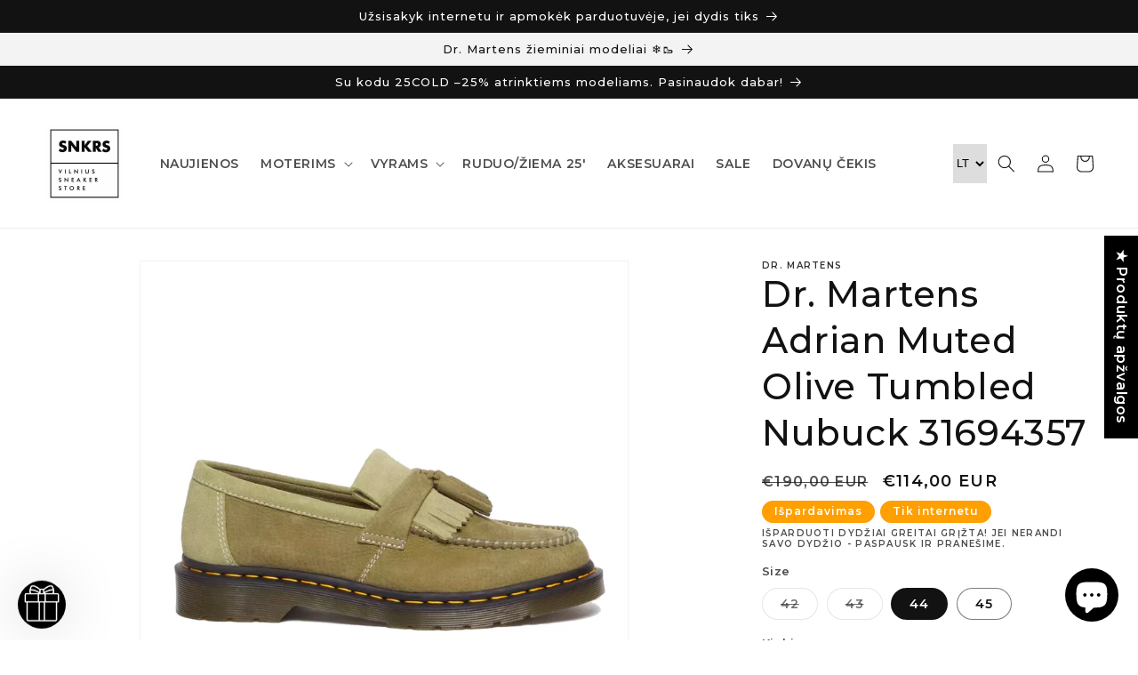

--- FILE ---
content_type: text/html; charset=utf-8
request_url: https://snkrs.lt/products/dr-martens-adrian-muted-olive-tumbled-nubuck-31694357
body_size: 60349
content:
<!doctype html>
<html class="no-js" lang="lt-LT">
  <script>  (function(f, a, s, h, i, o, n) {f['GlamiTrackerObject'] = i;  f[i]=f[i]||function(){(f[i].q=f[i].q||[]).push(arguments)};o=a.createElement(s),  n=a.getElementsByTagName(s)[0];o.async=1;o.src=h;n.parentNode.insertBefore(o,n)  })(window, document, 'script', '//www.glami.lt/js/compiled/pt.js', 'glami');  glami('create', '1a17879db9eec95e476d4200ff94eecf', 'lt');  glami('track', 'PageView');var currentVariantId = window.location.search.includes('variant')?      window.location.search.split('variant=')[1] :       "48102158827848";        glami('track', 'ViewContent', {      content_type: 'product',      item_ids: [currentVariantId]    });window.onload = function() {      document.querySelector('[name=add]').addEventListener('click', function() {        var variantId = window.location.search.includes('variant')?          window.location.search.split('variant=')[1]:          "48102158827848";        glami('track', 'AddToCart', {          item_ids: [variantId],          product_names: 'Dr. Martens Adrian Muted Olive Tumbled Nubuck 31694357',          value: 114.00,          currency: 'EUR'        });      })    }</script>
  <head>
<script id="TOS_SCRIPT_ID" href="//snkrs.lt/cdn/shop/t/21/assets/90707702f1f690a4e40de0518d13b8cba875984aedfef72764818d7db8f52d37.json?v=63730657473670760671678451934"></script>
    <meta charset="utf-8">
    <meta http-equiv="X-UA-Compatible" content="IE=edge">
    <meta name="viewport" content="width=device-width,initial-scale=1">
    <meta name="theme-color" content="">
    <link rel="canonical" href="https://snkrs.lt/products/dr-martens-adrian-muted-olive-tumbled-nubuck-31694357">
    <link rel="preconnect" href="https://cdn.shopify.com" crossorigin><link rel="icon" type="image/png" href="//snkrs.lt/cdn/shop/files/SNKRS_FAV_ICON_b94675b9-2448-48bc-bf46-c8e45cbb4899.jpg?crop=center&height=32&v=1635510653&width=32"><link rel="preconnect" href="https://fonts.shopifycdn.com" crossorigin><title>
      Dr. Martens Adrian Muted Olive Tumbled Nubuck 31694357
 &ndash; SNKRS Vilnius Sneaker Store</title>

    
      <meta name="description" content="Dr. Martens Adrian Muted Olive Tumbled Nubuck 31694357 SS24 naujiena iš Dr. Martens. The Tassel Loafer - klasikiniai oxfordai su odiniais kutais išpopuliarėjo XX a. 5-ąjame dešimtmetyje ir šiandien yra niekada nesenstanti klasika. Dr. Martens Adrian modelis nepaliks abejingų. Modelyje rasi Dr. Martens DNR ir jau pažįst">
    

    

<meta property="og:site_name" content="SNKRS Vilnius Sneaker Store">
<meta property="og:url" content="https://snkrs.lt/products/dr-martens-adrian-muted-olive-tumbled-nubuck-31694357">
<meta property="og:title" content="Dr. Martens Adrian Muted Olive Tumbled Nubuck 31694357">
<meta property="og:type" content="product">
<meta property="og:description" content="Dr. Martens Adrian Muted Olive Tumbled Nubuck 31694357 SS24 naujiena iš Dr. Martens. The Tassel Loafer - klasikiniai oxfordai su odiniais kutais išpopuliarėjo XX a. 5-ąjame dešimtmetyje ir šiandien yra niekada nesenstanti klasika. Dr. Martens Adrian modelis nepaliks abejingų. Modelyje rasi Dr. Martens DNR ir jau pažįst"><meta property="og:image" content="http://snkrs.lt/cdn/shop/files/dr-martens-adrian-muted-olive-tumbled-nubuck-31694357.webp?v=1708879275">
  <meta property="og:image:secure_url" content="https://snkrs.lt/cdn/shop/files/dr-martens-adrian-muted-olive-tumbled-nubuck-31694357.webp?v=1708879275">
  <meta property="og:image:width" content="1000">
  <meta property="og:image:height" content="1000"><meta property="og:price:amount" content="114,00">
  <meta property="og:price:currency" content="EUR"><meta name="twitter:card" content="summary_large_image">
<meta name="twitter:title" content="Dr. Martens Adrian Muted Olive Tumbled Nubuck 31694357">
<meta name="twitter:description" content="Dr. Martens Adrian Muted Olive Tumbled Nubuck 31694357 SS24 naujiena iš Dr. Martens. The Tassel Loafer - klasikiniai oxfordai su odiniais kutais išpopuliarėjo XX a. 5-ąjame dešimtmetyje ir šiandien yra niekada nesenstanti klasika. Dr. Martens Adrian modelis nepaliks abejingų. Modelyje rasi Dr. Martens DNR ir jau pažįst">


    <script src="//snkrs.lt/cdn/shop/t/21/assets/constants.js?v=165488195745554878101677574335" defer="defer"></script>
    <script src="//snkrs.lt/cdn/shop/t/21/assets/pubsub.js?v=2921868252632587581677574333" defer="defer"></script>
    <script src="//snkrs.lt/cdn/shop/t/21/assets/global.js?v=85297797553816670871677574333" defer="defer"></script>
    <script>window.performance && window.performance.mark && window.performance.mark('shopify.content_for_header.start');</script><meta name="google-site-verification" content="Ann1ZWduqzEiqNkal3V6RYvvFmV9W8v6ArTfCOauZjY">
<meta name="facebook-domain-verification" content="tzdor610jo5m8zr9v9mg5nafg58hy8">
<meta name="google-site-verification" content="Ann1ZWduqzEiqNkal3V6RYvvFmV9W8v6ArTfCOauZjY">
<meta name="google-site-verification" content="mptTwVQcGZucO4B0HJAC6eqMLs9amkVclm_AwQtdKXs">
<meta name="google-site-verification" content="CDfxvJ2f4onzeecr8ihZ7UQrkHCmGrIzVAI4nrQNIP4">
<meta id="shopify-digital-wallet" name="shopify-digital-wallet" content="/5296160838/digital_wallets/dialog">
<meta name="shopify-checkout-api-token" content="4716999561ad454d5efcdce88c31b36d">
<meta id="in-context-paypal-metadata" data-shop-id="5296160838" data-venmo-supported="false" data-environment="production" data-locale="en_US" data-paypal-v4="true" data-currency="EUR">
<link rel="alternate" hreflang="x-default" href="https://snkrs.lt/products/dr-martens-adrian-muted-olive-tumbled-nubuck-31694357">
<link rel="alternate" hreflang="lt" href="https://snkrs.lt/products/dr-martens-adrian-muted-olive-tumbled-nubuck-31694357">
<link rel="alternate" hreflang="en" href="https://snkrs.lt/en/products/dr-martens-adrian-muted-olive-tumbled-nubuck-31694357">
<link rel="alternate" type="application/json+oembed" href="https://snkrs.lt/products/dr-martens-adrian-muted-olive-tumbled-nubuck-31694357.oembed">
<script async="async" src="/checkouts/internal/preloads.js?locale=lt-LT"></script>
<script id="shopify-features" type="application/json">{"accessToken":"4716999561ad454d5efcdce88c31b36d","betas":["rich-media-storefront-analytics"],"domain":"snkrs.lt","predictiveSearch":true,"shopId":5296160838,"locale":"lt"}</script>
<script>var Shopify = Shopify || {};
Shopify.shop = "snkrs-vilnius.myshopify.com";
Shopify.locale = "lt-LT";
Shopify.currency = {"active":"EUR","rate":"1.0"};
Shopify.country = "LT";
Shopify.theme = {"name":"snkrs-v2\/main","id":123884666954,"schema_name":"Dawn","schema_version":"8.0.0","theme_store_id":null,"role":"main"};
Shopify.theme.handle = "null";
Shopify.theme.style = {"id":null,"handle":null};
Shopify.cdnHost = "snkrs.lt/cdn";
Shopify.routes = Shopify.routes || {};
Shopify.routes.root = "/";</script>
<script type="module">!function(o){(o.Shopify=o.Shopify||{}).modules=!0}(window);</script>
<script>!function(o){function n(){var o=[];function n(){o.push(Array.prototype.slice.apply(arguments))}return n.q=o,n}var t=o.Shopify=o.Shopify||{};t.loadFeatures=n(),t.autoloadFeatures=n()}(window);</script>
<script id="shop-js-analytics" type="application/json">{"pageType":"product"}</script>
<script defer="defer" async type="module" src="//snkrs.lt/cdn/shopifycloud/shop-js/modules/v2/client.init-shop-cart-sync_bEabhjwr.lt-LT.esm.js"></script>
<script defer="defer" async type="module" src="//snkrs.lt/cdn/shopifycloud/shop-js/modules/v2/chunk.common_BLxEpLKN.esm.js"></script>
<script defer="defer" async type="module" src="//snkrs.lt/cdn/shopifycloud/shop-js/modules/v2/chunk.modal_BHosjvcM.esm.js"></script>
<script type="module">
  await import("//snkrs.lt/cdn/shopifycloud/shop-js/modules/v2/client.init-shop-cart-sync_bEabhjwr.lt-LT.esm.js");
await import("//snkrs.lt/cdn/shopifycloud/shop-js/modules/v2/chunk.common_BLxEpLKN.esm.js");
await import("//snkrs.lt/cdn/shopifycloud/shop-js/modules/v2/chunk.modal_BHosjvcM.esm.js");

  window.Shopify.SignInWithShop?.initShopCartSync?.({"fedCMEnabled":true,"windoidEnabled":true});

</script>
<script>(function() {
  var isLoaded = false;
  function asyncLoad() {
    if (isLoaded) return;
    isLoaded = true;
    var urls = ["https:\/\/instafeed.nfcube.com\/cdn\/73b79c7c0c9608383f2fc0a2798fb836.js?shop=snkrs-vilnius.myshopify.com","\/\/shopify.privy.com\/widget.js?shop=snkrs-vilnius.myshopify.com","https:\/\/embed.tawk.to\/widget-script\/5645fc3d8fe02a613d47aa7a\/default.js?shop=snkrs-vilnius.myshopify.com","https:\/\/chimpstatic.com\/mcjs-connected\/js\/users\/baab84ce6b25d107eab080829\/4b4e955ec4cf9a9c6f12f7929.js?shop=snkrs-vilnius.myshopify.com","https:\/\/storage.googleapis.com\/dynamic_remarketing_scripts\/snkrs-vilnius.myshopify.com\/remarketing.js?shop=snkrs-vilnius.myshopify.com","https:\/\/cdn.ordersify.com\/sdk\/v2\/ordersify-shopify.min.js?shop=snkrs-vilnius.myshopify.com","\/\/cdn.shopify.com\/proxy\/d1cbfb951ede73f9c9f69202a8a6a250605087c8a38130e209ee26a4bdfceddd\/api.goaffpro.com\/loader.js?shop=snkrs-vilnius.myshopify.com\u0026sp-cache-control=cHVibGljLCBtYXgtYWdlPTkwMA","https:\/\/api.omappapi.com\/shopify\/embed\/?shop=snkrs-vilnius.myshopify.com","https:\/\/size-guides.esc-apps-cdn.com\/1747394987-app.snkrs-vilnius.myshopify.com.js?shop=snkrs-vilnius.myshopify.com","https:\/\/a.mailmunch.co\/widgets\/site-670537-7c614a7c06d7119dadb2d5f89447b1389116c28d.js?shop=snkrs-vilnius.myshopify.com"];
    for (var i = 0; i < urls.length; i++) {
      var s = document.createElement('script');
      s.type = 'text/javascript';
      s.async = true;
      s.src = urls[i];
      var x = document.getElementsByTagName('script')[0];
      x.parentNode.insertBefore(s, x);
    }
  };
  if(window.attachEvent) {
    window.attachEvent('onload', asyncLoad);
  } else {
    window.addEventListener('load', asyncLoad, false);
  }
})();</script>
<script id="__st">var __st={"a":5296160838,"offset":7200,"reqid":"0e1a34d8-2cd5-4557-9f0d-3d087e1a7bfb-1769249341","pageurl":"snkrs.lt\/products\/dr-martens-adrian-muted-olive-tumbled-nubuck-31694357","u":"90c9f83b2e17","p":"product","rtyp":"product","rid":8755210944840};</script>
<script>window.ShopifyPaypalV4VisibilityTracking = true;</script>
<script id="captcha-bootstrap">!function(){'use strict';const t='contact',e='account',n='new_comment',o=[[t,t],['blogs',n],['comments',n],[t,'customer']],c=[[e,'customer_login'],[e,'guest_login'],[e,'recover_customer_password'],[e,'create_customer']],r=t=>t.map((([t,e])=>`form[action*='/${t}']:not([data-nocaptcha='true']) input[name='form_type'][value='${e}']`)).join(','),a=t=>()=>t?[...document.querySelectorAll(t)].map((t=>t.form)):[];function s(){const t=[...o],e=r(t);return a(e)}const i='password',u='form_key',d=['recaptcha-v3-token','g-recaptcha-response','h-captcha-response',i],f=()=>{try{return window.sessionStorage}catch{return}},m='__shopify_v',_=t=>t.elements[u];function p(t,e,n=!1){try{const o=window.sessionStorage,c=JSON.parse(o.getItem(e)),{data:r}=function(t){const{data:e,action:n}=t;return t[m]||n?{data:e,action:n}:{data:t,action:n}}(c);for(const[e,n]of Object.entries(r))t.elements[e]&&(t.elements[e].value=n);n&&o.removeItem(e)}catch(o){console.error('form repopulation failed',{error:o})}}const l='form_type',E='cptcha';function T(t){t.dataset[E]=!0}const w=window,h=w.document,L='Shopify',v='ce_forms',y='captcha';let A=!1;((t,e)=>{const n=(g='f06e6c50-85a8-45c8-87d0-21a2b65856fe',I='https://cdn.shopify.com/shopifycloud/storefront-forms-hcaptcha/ce_storefront_forms_captcha_hcaptcha.v1.5.2.iife.js',D={infoText:'Saugo „hCaptcha“',privacyText:'Privatumas',termsText:'Sąlygos'},(t,e,n)=>{const o=w[L][v],c=o.bindForm;if(c)return c(t,g,e,D).then(n);var r;o.q.push([[t,g,e,D],n]),r=I,A||(h.body.append(Object.assign(h.createElement('script'),{id:'captcha-provider',async:!0,src:r})),A=!0)});var g,I,D;w[L]=w[L]||{},w[L][v]=w[L][v]||{},w[L][v].q=[],w[L][y]=w[L][y]||{},w[L][y].protect=function(t,e){n(t,void 0,e),T(t)},Object.freeze(w[L][y]),function(t,e,n,w,h,L){const[v,y,A,g]=function(t,e,n){const i=e?o:[],u=t?c:[],d=[...i,...u],f=r(d),m=r(i),_=r(d.filter((([t,e])=>n.includes(e))));return[a(f),a(m),a(_),s()]}(w,h,L),I=t=>{const e=t.target;return e instanceof HTMLFormElement?e:e&&e.form},D=t=>v().includes(t);t.addEventListener('submit',(t=>{const e=I(t);if(!e)return;const n=D(e)&&!e.dataset.hcaptchaBound&&!e.dataset.recaptchaBound,o=_(e),c=g().includes(e)&&(!o||!o.value);(n||c)&&t.preventDefault(),c&&!n&&(function(t){try{if(!f())return;!function(t){const e=f();if(!e)return;const n=_(t);if(!n)return;const o=n.value;o&&e.removeItem(o)}(t);const e=Array.from(Array(32),(()=>Math.random().toString(36)[2])).join('');!function(t,e){_(t)||t.append(Object.assign(document.createElement('input'),{type:'hidden',name:u})),t.elements[u].value=e}(t,e),function(t,e){const n=f();if(!n)return;const o=[...t.querySelectorAll(`input[type='${i}']`)].map((({name:t})=>t)),c=[...d,...o],r={};for(const[a,s]of new FormData(t).entries())c.includes(a)||(r[a]=s);n.setItem(e,JSON.stringify({[m]:1,action:t.action,data:r}))}(t,e)}catch(e){console.error('failed to persist form',e)}}(e),e.submit())}));const S=(t,e)=>{t&&!t.dataset[E]&&(n(t,e.some((e=>e===t))),T(t))};for(const o of['focusin','change'])t.addEventListener(o,(t=>{const e=I(t);D(e)&&S(e,y())}));const B=e.get('form_key'),M=e.get(l),P=B&&M;t.addEventListener('DOMContentLoaded',(()=>{const t=y();if(P)for(const e of t)e.elements[l].value===M&&p(e,B);[...new Set([...A(),...v().filter((t=>'true'===t.dataset.shopifyCaptcha))])].forEach((e=>S(e,t)))}))}(h,new URLSearchParams(w.location.search),n,t,e,['guest_login'])})(!0,!0)}();</script>
<script integrity="sha256-4kQ18oKyAcykRKYeNunJcIwy7WH5gtpwJnB7kiuLZ1E=" data-source-attribution="shopify.loadfeatures" defer="defer" src="//snkrs.lt/cdn/shopifycloud/storefront/assets/storefront/load_feature-a0a9edcb.js" crossorigin="anonymous"></script>
<script data-source-attribution="shopify.dynamic_checkout.dynamic.init">var Shopify=Shopify||{};Shopify.PaymentButton=Shopify.PaymentButton||{isStorefrontPortableWallets:!0,init:function(){window.Shopify.PaymentButton.init=function(){};var t=document.createElement("script");t.src="https://snkrs.lt/cdn/shopifycloud/portable-wallets/latest/portable-wallets.lt.js",t.type="module",document.head.appendChild(t)}};
</script>
<script data-source-attribution="shopify.dynamic_checkout.buyer_consent">
  function portableWalletsHideBuyerConsent(e){var t=document.getElementById("shopify-buyer-consent"),n=document.getElementById("shopify-subscription-policy-button");t&&n&&(t.classList.add("hidden"),t.setAttribute("aria-hidden","true"),n.removeEventListener("click",e))}function portableWalletsShowBuyerConsent(e){var t=document.getElementById("shopify-buyer-consent"),n=document.getElementById("shopify-subscription-policy-button");t&&n&&(t.classList.remove("hidden"),t.removeAttribute("aria-hidden"),n.addEventListener("click",e))}window.Shopify?.PaymentButton&&(window.Shopify.PaymentButton.hideBuyerConsent=portableWalletsHideBuyerConsent,window.Shopify.PaymentButton.showBuyerConsent=portableWalletsShowBuyerConsent);
</script>
<script>
  function portableWalletsCleanup(e){e&&e.src&&console.error("Failed to load portable wallets script "+e.src);var t=document.querySelectorAll("shopify-accelerated-checkout .shopify-payment-button__skeleton, shopify-accelerated-checkout-cart .wallet-cart-button__skeleton"),e=document.getElementById("shopify-buyer-consent");for(let e=0;e<t.length;e++)t[e].remove();e&&e.remove()}function portableWalletsNotLoadedAsModule(e){e instanceof ErrorEvent&&"string"==typeof e.message&&e.message.includes("import.meta")&&"string"==typeof e.filename&&e.filename.includes("portable-wallets")&&(window.removeEventListener("error",portableWalletsNotLoadedAsModule),window.Shopify.PaymentButton.failedToLoad=e,"loading"===document.readyState?document.addEventListener("DOMContentLoaded",window.Shopify.PaymentButton.init):window.Shopify.PaymentButton.init())}window.addEventListener("error",portableWalletsNotLoadedAsModule);
</script>

<script type="module" src="https://snkrs.lt/cdn/shopifycloud/portable-wallets/latest/portable-wallets.lt.js" onError="portableWalletsCleanup(this)" crossorigin="anonymous"></script>
<script nomodule>
  document.addEventListener("DOMContentLoaded", portableWalletsCleanup);
</script>

<script id='scb4127' type='text/javascript' async='' src='https://snkrs.lt/cdn/shopifycloud/privacy-banner/storefront-banner.js'></script><link id="shopify-accelerated-checkout-styles" rel="stylesheet" media="screen" href="https://snkrs.lt/cdn/shopifycloud/portable-wallets/latest/accelerated-checkout-backwards-compat.css" crossorigin="anonymous">
<style id="shopify-accelerated-checkout-cart">
        #shopify-buyer-consent {
  margin-top: 1em;
  display: inline-block;
  width: 100%;
}

#shopify-buyer-consent.hidden {
  display: none;
}

#shopify-subscription-policy-button {
  background: none;
  border: none;
  padding: 0;
  text-decoration: underline;
  font-size: inherit;
  cursor: pointer;
}

#shopify-subscription-policy-button::before {
  box-shadow: none;
}

      </style>
<script id="sections-script" data-sections="header,footer" defer="defer" src="//snkrs.lt/cdn/shop/t/21/compiled_assets/scripts.js?v=7226"></script>
<script>window.performance && window.performance.mark && window.performance.mark('shopify.content_for_header.end');</script>


    <style data-shopify>
      @font-face {
  font-family: Montserrat;
  font-weight: 600;
  font-style: normal;
  font-display: swap;
  src: url("//snkrs.lt/cdn/fonts/montserrat/montserrat_n6.1326b3e84230700ef15b3a29fb520639977513e0.woff2") format("woff2"),
       url("//snkrs.lt/cdn/fonts/montserrat/montserrat_n6.652f051080eb14192330daceed8cd53dfdc5ead9.woff") format("woff");
}

      @font-face {
  font-family: Montserrat;
  font-weight: 700;
  font-style: normal;
  font-display: swap;
  src: url("//snkrs.lt/cdn/fonts/montserrat/montserrat_n7.3c434e22befd5c18a6b4afadb1e3d77c128c7939.woff2") format("woff2"),
       url("//snkrs.lt/cdn/fonts/montserrat/montserrat_n7.5d9fa6e2cae713c8fb539a9876489d86207fe957.woff") format("woff");
}

      @font-face {
  font-family: Montserrat;
  font-weight: 600;
  font-style: italic;
  font-display: swap;
  src: url("//snkrs.lt/cdn/fonts/montserrat/montserrat_i6.e90155dd2f004112a61c0322d66d1f59dadfa84b.woff2") format("woff2"),
       url("//snkrs.lt/cdn/fonts/montserrat/montserrat_i6.41470518d8e9d7f1bcdd29a447c2397e5393943f.woff") format("woff");
}

      @font-face {
  font-family: Montserrat;
  font-weight: 700;
  font-style: italic;
  font-display: swap;
  src: url("//snkrs.lt/cdn/fonts/montserrat/montserrat_i7.a0d4a463df4f146567d871890ffb3c80408e7732.woff2") format("woff2"),
       url("//snkrs.lt/cdn/fonts/montserrat/montserrat_i7.f6ec9f2a0681acc6f8152c40921d2a4d2e1a2c78.woff") format("woff");
}

      @font-face {
  font-family: Montserrat;
  font-weight: 500;
  font-style: normal;
  font-display: swap;
  src: url("//snkrs.lt/cdn/fonts/montserrat/montserrat_n5.07ef3781d9c78c8b93c98419da7ad4fbeebb6635.woff2") format("woff2"),
       url("//snkrs.lt/cdn/fonts/montserrat/montserrat_n5.adf9b4bd8b0e4f55a0b203cdd84512667e0d5e4d.woff") format("woff");
}


      :root {
        --font-body-family: Montserrat, sans-serif;
        --font-body-style: normal;
        --font-body-weight: 600;
        --font-body-weight-bold: 900;

        --font-heading-family: Montserrat, sans-serif;
        --font-heading-style: normal;
        --font-heading-weight: 500;

        --font-body-scale: 1.0;
        --font-heading-scale: 1.0;

        --color-base-text: 18, 18, 18;
        --color-shadow: 18, 18, 18;
        --color-base-background-1: 255, 255, 255;
        --color-base-background-2: 243, 243, 243;
        --color-base-solid-button-labels: 255, 255, 255;
        --color-base-outline-button-labels: 18, 18, 18;
        --color-base-accent-1: 18, 18, 18;
        --color-base-accent-2: 255, 159, 0;
        --payment-terms-background-color: #ffffff;

        --gradient-base-background-1: #ffffff;
        --gradient-base-background-2: #f3f3f3;
        --gradient-base-accent-1: #121212;
        --gradient-base-accent-2: #ff9f00;

        --media-padding: px;
        --media-border-opacity: 0.05;
        --media-border-width: 1px;
        --media-radius: 0px;
        --media-shadow-opacity: 0.0;
        --media-shadow-horizontal-offset: 0px;
        --media-shadow-vertical-offset: 4px;
        --media-shadow-blur-radius: 5px;
        --media-shadow-visible: 0;

        --page-width: 130rem;
        --page-width-margin: 0rem;

        --product-card-image-padding: 0.0rem;
        --product-card-corner-radius: 0.0rem;
        --product-card-text-alignment: left;
        --product-card-border-width: 0.0rem;
        --product-card-border-opacity: 0.1;
        --product-card-shadow-opacity: 0.0;
        --product-card-shadow-visible: 0;
        --product-card-shadow-horizontal-offset: 0.0rem;
        --product-card-shadow-vertical-offset: 0.4rem;
        --product-card-shadow-blur-radius: 0.5rem;

        --collection-card-image-padding: 0.0rem;
        --collection-card-corner-radius: 0.0rem;
        --collection-card-text-alignment: left;
        --collection-card-border-width: 0.0rem;
        --collection-card-border-opacity: 0.1;
        --collection-card-shadow-opacity: 0.0;
        --collection-card-shadow-visible: 0;
        --collection-card-shadow-horizontal-offset: 0.0rem;
        --collection-card-shadow-vertical-offset: 0.4rem;
        --collection-card-shadow-blur-radius: 0.5rem;

        --blog-card-image-padding: 0.0rem;
        --blog-card-corner-radius: 0.0rem;
        --blog-card-text-alignment: left;
        --blog-card-border-width: 0.0rem;
        --blog-card-border-opacity: 0.1;
        --blog-card-shadow-opacity: 0.0;
        --blog-card-shadow-visible: 0;
        --blog-card-shadow-horizontal-offset: 0.0rem;
        --blog-card-shadow-vertical-offset: 0.4rem;
        --blog-card-shadow-blur-radius: 0.5rem;

        --badge-corner-radius: 4.0rem;

        --popup-border-width: 1px;
        --popup-border-opacity: 0.1;
        --popup-corner-radius: 0px;
        --popup-shadow-opacity: 0.0;
        --popup-shadow-horizontal-offset: 0px;
        --popup-shadow-vertical-offset: 4px;
        --popup-shadow-blur-radius: 5px;

        --drawer-border-width: 1px;
        --drawer-border-opacity: 0.1;
        --drawer-shadow-opacity: 0.0;
        --drawer-shadow-horizontal-offset: 0px;
        --drawer-shadow-vertical-offset: 4px;
        --drawer-shadow-blur-radius: 5px;

        --spacing-sections-desktop: 0px;
        --spacing-sections-mobile: 0px;

        --grid-desktop-vertical-spacing: 8px;
        --grid-desktop-horizontal-spacing: 8px;
        --grid-mobile-vertical-spacing: 4px;
        --grid-mobile-horizontal-spacing: 4px;

        --text-boxes-border-opacity: 0.1;
        --text-boxes-border-width: 0px;
        --text-boxes-radius: 0px;
        --text-boxes-shadow-opacity: 0.0;
        --text-boxes-shadow-visible: 0;
        --text-boxes-shadow-horizontal-offset: 0px;
        --text-boxes-shadow-vertical-offset: 4px;
        --text-boxes-shadow-blur-radius: 5px;

        --buttons-radius: 0px;
        --buttons-radius-outset: 0px;
        --buttons-border-width: 1px;
        --buttons-border-opacity: 1.0;
        --buttons-shadow-opacity: 0.0;
        --buttons-shadow-visible: 0;
        --buttons-shadow-horizontal-offset: 0px;
        --buttons-shadow-vertical-offset: 4px;
        --buttons-shadow-blur-radius: 5px;
        --buttons-border-offset: 0px;

        --inputs-radius: 0px;
        --inputs-border-width: 1px;
        --inputs-border-opacity: 0.55;
        --inputs-shadow-opacity: 0.0;
        --inputs-shadow-horizontal-offset: 0px;
        --inputs-margin-offset: 0px;
        --inputs-shadow-vertical-offset: 4px;
        --inputs-shadow-blur-radius: 5px;
        --inputs-radius-outset: 0px;

        --variant-pills-radius: 40px;
        --variant-pills-border-width: 1px;
        --variant-pills-border-opacity: 0.55;
        --variant-pills-shadow-opacity: 0.0;
        --variant-pills-shadow-horizontal-offset: 0px;
        --variant-pills-shadow-vertical-offset: 4px;
        --variant-pills-shadow-blur-radius: 5px;
      }

      *,
      *::before,
      *::after {
        box-sizing: inherit;
      }

      html {
        box-sizing: border-box;
        font-size: calc(var(--font-body-scale) * 62.5%);
        height: 100%;
      }

      body {
        display: grid;
        grid-template-rows: auto auto 1fr auto;
        grid-template-columns: 100%;
        min-height: 100%;
        margin: 0;
        font-size: 1.5rem;
        letter-spacing: 0.06rem;
        line-height: calc(1 + 0.8 / var(--font-body-scale));
        font-family: var(--font-body-family);
        font-style: var(--font-body-style);
        font-weight: var(--font-body-weight);
      }

      @media screen and (min-width: 750px) {
        body {
          font-size: 1.6rem;
        }
      }
    </style>

    <link href="//snkrs.lt/cdn/shop/t/21/assets/base.css?v=176678877309708744071692704013" rel="stylesheet" type="text/css" media="all" />
<link rel="preload" as="font" href="//snkrs.lt/cdn/fonts/montserrat/montserrat_n6.1326b3e84230700ef15b3a29fb520639977513e0.woff2" type="font/woff2" crossorigin><link rel="preload" as="font" href="//snkrs.lt/cdn/fonts/montserrat/montserrat_n5.07ef3781d9c78c8b93c98419da7ad4fbeebb6635.woff2" type="font/woff2" crossorigin><link rel="stylesheet" href="//snkrs.lt/cdn/shop/t/21/assets/component-predictive-search.css?v=85913294783299393391677574333" media="print" onload="this.media='all'"><script>document.documentElement.className = document.documentElement.className.replace('no-js', 'js');
    if (Shopify.designMode) {
      document.documentElement.classList.add('shopify-design-mode');
    }
    </script>

<!-- Google Tag Manager -->
<script>(function(w,d,s,l,i){w[l]=w[l]||[];w[l].push({'gtm.start':
new Date().getTime(),event:'gtm.js'});var f=d.getElementsByTagName(s)[0],
j=d.createElement(s),dl=l!='dataLayer'?'&l='+l:'';j.async=true;j.src=
'https://www.googletagmanager.com/gtm.js?id='+i+dl;f.parentNode.insertBefore(j,f);
})(window,document,'script','dataLayer','GTM-KXTQ4RL');</script>
<!-- End Google Tag Manager -->    
  
<meta name="verify-paysera" content="e257e1283128f28bbda70fbfa68c2b6c">

<meta name="facebook-domain-verification" content="en1sv86zohfv84enm82whxpap8doxm" />    

<!-- Microsoft Clarity -->
<script type="text/javascript">
    (function(c,l,a,r,i,t,y){
        c[a]=c[a]||function(){(c[a].q=c[a].q||[]).push(arguments)};
        t=l.createElement(r);t.async=1;t.src="https://www.clarity.ms/tag/"+i;
        y=l.getElementsByTagName(r)[0];y.parentNode.insertBefore(t,y);
    })(window, document, "clarity", "script", "mqobxs3u58");
</script>
<!-- End Microsoft Clarity -->
    
  <!-- BEGIN app block: shopify://apps/klaviyo-email-marketing-sms/blocks/klaviyo-onsite-embed/2632fe16-c075-4321-a88b-50b567f42507 -->












  <script async src="https://static.klaviyo.com/onsite/js/XN3zsm/klaviyo.js?company_id=XN3zsm"></script>
  <script>!function(){if(!window.klaviyo){window._klOnsite=window._klOnsite||[];try{window.klaviyo=new Proxy({},{get:function(n,i){return"push"===i?function(){var n;(n=window._klOnsite).push.apply(n,arguments)}:function(){for(var n=arguments.length,o=new Array(n),w=0;w<n;w++)o[w]=arguments[w];var t="function"==typeof o[o.length-1]?o.pop():void 0,e=new Promise((function(n){window._klOnsite.push([i].concat(o,[function(i){t&&t(i),n(i)}]))}));return e}}})}catch(n){window.klaviyo=window.klaviyo||[],window.klaviyo.push=function(){var n;(n=window._klOnsite).push.apply(n,arguments)}}}}();</script>

  
    <script id="viewed_product">
      if (item == null) {
        var _learnq = _learnq || [];

        var MetafieldReviews = null
        var MetafieldYotpoRating = null
        var MetafieldYotpoCount = null
        var MetafieldLooxRating = null
        var MetafieldLooxCount = null
        var okendoProduct = null
        var okendoProductReviewCount = null
        var okendoProductReviewAverageValue = null
        try {
          // The following fields are used for Customer Hub recently viewed in order to add reviews.
          // This information is not part of __kla_viewed. Instead, it is part of __kla_viewed_reviewed_items
          MetafieldReviews = {};
          MetafieldYotpoRating = null
          MetafieldYotpoCount = null
          MetafieldLooxRating = null
          MetafieldLooxCount = null

          okendoProduct = null
          // If the okendo metafield is not legacy, it will error, which then requires the new json formatted data
          if (okendoProduct && 'error' in okendoProduct) {
            okendoProduct = null
          }
          okendoProductReviewCount = okendoProduct ? okendoProduct.reviewCount : null
          okendoProductReviewAverageValue = okendoProduct ? okendoProduct.reviewAverageValue : null
        } catch (error) {
          console.error('Error in Klaviyo onsite reviews tracking:', error);
        }

        var item = {
          Name: "Dr. Martens Adrian Muted Olive Tumbled Nubuck 31694357",
          ProductID: 8755210944840,
          Categories: ["DR. MARTENS","Dr. Martens Žiema","MOTERIMS","Populiariausios prekės","Ruduo\/Žiema","Ruduo\/Žiema","SALE","Visos prekės","VYRAMS"],
          ImageURL: "https://snkrs.lt/cdn/shop/files/dr-martens-adrian-muted-olive-tumbled-nubuck-31694357_grande.webp?v=1708879275",
          URL: "https://snkrs.lt/products/dr-martens-adrian-muted-olive-tumbled-nubuck-31694357",
          Brand: "Dr. Martens",
          Price: "€114,00",
          Value: "114,00",
          CompareAtPrice: "€190,00"
        };
        _learnq.push(['track', 'Viewed Product', item]);
        _learnq.push(['trackViewedItem', {
          Title: item.Name,
          ItemId: item.ProductID,
          Categories: item.Categories,
          ImageUrl: item.ImageURL,
          Url: item.URL,
          Metadata: {
            Brand: item.Brand,
            Price: item.Price,
            Value: item.Value,
            CompareAtPrice: item.CompareAtPrice
          },
          metafields:{
            reviews: MetafieldReviews,
            yotpo:{
              rating: MetafieldYotpoRating,
              count: MetafieldYotpoCount,
            },
            loox:{
              rating: MetafieldLooxRating,
              count: MetafieldLooxCount,
            },
            okendo: {
              rating: okendoProductReviewAverageValue,
              count: okendoProductReviewCount,
            }
          }
        }]);
      }
    </script>
  




  <script>
    window.klaviyoReviewsProductDesignMode = false
  </script>







<!-- END app block --><!-- BEGIN app block: shopify://apps/judge-me-reviews/blocks/judgeme_core/61ccd3b1-a9f2-4160-9fe9-4fec8413e5d8 --><!-- Start of Judge.me Core -->






<link rel="dns-prefetch" href="https://cdnwidget.judge.me">
<link rel="dns-prefetch" href="https://cdn.judge.me">
<link rel="dns-prefetch" href="https://cdn1.judge.me">
<link rel="dns-prefetch" href="https://api.judge.me">

<script data-cfasync='false' class='jdgm-settings-script'>window.jdgmSettings={"pagination":5,"disable_web_reviews":false,"badge_no_review_text":"Nėra atsiliepimų","badge_n_reviews_text":"{{ n }} atsiliepimas/atsiliepimų","hide_badge_preview_if_no_reviews":true,"badge_hide_text":false,"enforce_center_preview_badge":false,"widget_title":"Klientų atsiliepimai","widget_open_form_text":"Parašyti atsiliepimą","widget_close_form_text":"Atšaukti atsiliepimą","widget_refresh_page_text":"Atnaujinti puslapį","widget_summary_text":"Remiantis {{ number_of_reviews }} atsiliepimu/atsiliepimais","widget_no_review_text":"Būkite pirmas, kuris parašys atsiliepimą","widget_name_field_text":"Rodomas vardas","widget_verified_name_field_text":"Patvirtintas vardas (viešas)","widget_name_placeholder_text":"Rodomas vardas","widget_required_field_error_text":"Šis laukas yra privalomas.","widget_email_field_text":"El. pašto adresas","widget_verified_email_field_text":"Patvirtintas el. paštas (privatus, negali būti redaguojamas)","widget_email_placeholder_text":"Jūsų el. pašto adresas","widget_email_field_error_text":"Įveskite galiojantį el. pašto adresą.","widget_rating_field_text":"Įvertinimas","widget_review_title_field_text":"Atsiliepimo pavadinimas","widget_review_title_placeholder_text":"Suteikite savo atsiliepimui pavadinimą","widget_review_body_field_text":"Atsiliepimo turinys","widget_review_body_placeholder_text":"Pradėkite rašyti čia...","widget_pictures_field_text":"Nuotrauka/Vaizdo įrašas (neprivaloma)","widget_submit_review_text":"Pateikti atsiliepimą","widget_submit_verified_review_text":"Pateikti patvirtintą atsiliepimą","widget_submit_success_msg_with_auto_publish":"Ačiū! Po kelių akimirkų atnaujinkite puslapį, kad pamatytumėte savo atsiliepimą. Galite pašalinti arba redaguoti savo atsiliepimą prisijungę prie \u003ca href='https://judge.me/login' target='_blank' rel='nofollow noopener'\u003eJudge.me\u003c/a\u003e","widget_submit_success_msg_no_auto_publish":"Ačiū! Jūsų atsiliepimas bus paskelbtas, kai tik jį patvirtins parduotuvės administratorius. Galite pašalinti arba redaguoti savo atsiliepimą prisijungę prie \u003ca href='https://judge.me/login' target='_blank' rel='nofollow noopener'\u003eJudge.me\u003c/a\u003e","widget_show_default_reviews_out_of_total_text":"Rodoma {{ n_reviews_shown }} iš {{ n_reviews }} atsiliepimų.","widget_show_all_link_text":"Rodyti visus","widget_show_less_link_text":"Rodyti mažiau","widget_author_said_text":"{{ reviewer_name }} sakė:","widget_days_text":"prieš {{ n }} dienas/dienų","widget_weeks_text":"prieš {{ n }} savaitę/savaites","widget_months_text":"prieš {{ n }} mėnesį/mėnesius","widget_years_text":"prieš {{ n }} metus/metų","widget_yesterday_text":"Vakar","widget_today_text":"Šiandien","widget_replied_text":"\u003e\u003e {{ shop_name }} atsakė:","widget_read_more_text":"Skaityti daugiau","widget_reviewer_name_as_initial":"","widget_rating_filter_color":"","widget_rating_filter_see_all_text":"Peržiūrėti visus atsiliepimus","widget_sorting_most_recent_text":"Naujausi","widget_sorting_highest_rating_text":"Aukščiausias įvertinimas","widget_sorting_lowest_rating_text":"Žemiausias įvertinimas","widget_sorting_with_pictures_text":"Tik nuotraukos","widget_sorting_most_helpful_text":"Naudingiausi","widget_open_question_form_text":"Užduoti klausimą","widget_reviews_subtab_text":"Atsiliepimai","widget_questions_subtab_text":"Klausimai","widget_question_label_text":"Klausimas","widget_answer_label_text":"Atsakymas","widget_question_placeholder_text":"Užduokite savo klausimą čia","widget_submit_question_text":"Pateikti klausimą","widget_question_submit_success_text":"Dėkojame už jūsų klausimą! Mes jus informuosime, kai tik į jį bus atsakyta.","verified_badge_text":"Patvirtinta","verified_badge_bg_color":"","verified_badge_text_color":"","verified_badge_placement":"left-of-reviewer-name","widget_review_max_height":"","widget_hide_border":false,"widget_social_share":false,"widget_thumb":false,"widget_review_location_show":false,"widget_location_format":"country_iso_code","all_reviews_include_out_of_store_products":true,"all_reviews_out_of_store_text":"(ne iš parduotuvės)","all_reviews_pagination":100,"all_reviews_product_name_prefix_text":"apie","enable_review_pictures":true,"enable_question_anwser":true,"widget_theme":"","review_date_format":"dd/mm/yyyy","default_sort_method":"most-recent","widget_product_reviews_subtab_text":"Produktų atsiliepimai","widget_shop_reviews_subtab_text":"Parduotuvės atsiliepimai","widget_other_products_reviews_text":"Kitų produktų atsiliepimai","widget_store_reviews_subtab_text":"Parduotuvės atsiliepimai","widget_no_store_reviews_text":"Ši parduotuvė dar neturi atsiliepimų","widget_web_restriction_product_reviews_text":"Šis produktas dar neturi atsiliepimų","widget_no_items_text":"Nerasta elementų","widget_show_more_text":"Rodyti daugiau","widget_write_a_store_review_text":"Parašyti parduotuvės atsiliepimą","widget_other_languages_heading":"Atsiliepimai kitomis kalbomis","widget_translate_review_text":"Išversti atsiliepimą į {{ language }}","widget_translating_review_text":"Verčiama...","widget_show_original_translation_text":"Rodyti originalą ({{ language }})","widget_translate_review_failed_text":"Atsiliepimo išversti nepavyko.","widget_translate_review_retry_text":"Bandyti dar kartą","widget_translate_review_try_again_later_text":"Bandykite dar kartą vėliau","show_product_url_for_grouped_product":false,"widget_sorting_pictures_first_text":"Nuotraukos pirma","show_pictures_on_all_rev_page_mobile":false,"show_pictures_on_all_rev_page_desktop":false,"floating_tab_hide_mobile_install_preference":true,"floating_tab_button_name":"★ Produktų apžvalgos","floating_tab_title":"Leiskite klientams kalbėti už mus","floating_tab_button_color":"#ffffff","floating_tab_button_background_color":"#000000","floating_tab_url":"","floating_tab_url_enabled":false,"floating_tab_tab_style":"text","all_reviews_text_badge_text":"Klientai vertina mus {{ shop.metafields.judgeme.all_reviews_rating | round: 1 }}/5 remiantis {{ shop.metafields.judgeme.all_reviews_count }} atsiliepimais.","all_reviews_text_badge_text_branded_style":"{{ shop.metafields.judgeme.all_reviews_rating | round: 1 }} iš 5 žvaigždučių remiantis {{ shop.metafields.judgeme.all_reviews_count }} atsiliepimais","is_all_reviews_text_badge_a_link":true,"show_stars_for_all_reviews_text_badge":true,"all_reviews_text_badge_url":"https://snkrs.lt/pages/klientu-atsiliepimai-⭐","all_reviews_text_style":"text","all_reviews_text_color_style":"judgeme_brand_color","all_reviews_text_color":"#108474","all_reviews_text_show_jm_brand":true,"featured_carousel_show_header":true,"featured_carousel_title":"Leiskite klientams kalbėti už mus","testimonials_carousel_title":"Klientai mums sako","videos_carousel_title":"Tikros klientų istorijos","cards_carousel_title":"Klientai mums sako","featured_carousel_count_text":"iš {{ n }} atsiliepimų","featured_carousel_add_link_to_all_reviews_page":false,"featured_carousel_url":"","featured_carousel_show_images":true,"featured_carousel_autoslide_interval":10,"featured_carousel_arrows_on_the_sides":false,"featured_carousel_height":250,"featured_carousel_width":80,"featured_carousel_image_size":0,"featured_carousel_image_height":250,"featured_carousel_arrow_color":"#eeeeee","verified_count_badge_style":"vintage","verified_count_badge_orientation":"horizontal","verified_count_badge_color_style":"judgeme_brand_color","verified_count_badge_color":"#108474","is_verified_count_badge_a_link":false,"verified_count_badge_url":"","verified_count_badge_show_jm_brand":true,"widget_rating_preset_default":5,"widget_first_sub_tab":"product-reviews","widget_show_histogram":true,"widget_histogram_use_custom_color":false,"widget_pagination_use_custom_color":false,"widget_star_use_custom_color":false,"widget_verified_badge_use_custom_color":false,"widget_write_review_use_custom_color":false,"picture_reminder_submit_button":"Upload Pictures","enable_review_videos":false,"mute_video_by_default":false,"widget_sorting_videos_first_text":"Vaizdo įrašai pirma","widget_review_pending_text":"Laukiama","featured_carousel_items_for_large_screen":4,"social_share_options_order":"Facebook,Twitter","remove_microdata_snippet":true,"disable_json_ld":false,"enable_json_ld_products":false,"preview_badge_show_question_text":false,"preview_badge_no_question_text":"Nėra klausimų","preview_badge_n_question_text":"{{ number_of_questions }} klausimas/klausimai","qa_badge_show_icon":false,"qa_badge_position":"same-row","remove_judgeme_branding":false,"widget_add_search_bar":false,"widget_search_bar_placeholder":"Paieška","widget_sorting_verified_only_text":"Tik patvirtinti","featured_carousel_theme":"default","featured_carousel_show_rating":true,"featured_carousel_show_title":true,"featured_carousel_show_body":true,"featured_carousel_show_date":false,"featured_carousel_show_reviewer":true,"featured_carousel_show_product":false,"featured_carousel_header_background_color":"#108474","featured_carousel_header_text_color":"#ffffff","featured_carousel_name_product_separator":"reviewed","featured_carousel_full_star_background":"#108474","featured_carousel_empty_star_background":"#dadada","featured_carousel_vertical_theme_background":"#f9fafb","featured_carousel_verified_badge_enable":true,"featured_carousel_verified_badge_color":"#108474","featured_carousel_border_style":"round","featured_carousel_review_line_length_limit":3,"featured_carousel_more_reviews_button_text":"Skaityti daugiau atsiliepimų","featured_carousel_view_product_button_text":"Peržiūrėti produktą","all_reviews_page_load_reviews_on":"scroll","all_reviews_page_load_more_text":"Įkelti daugiau atsiliepimų","disable_fb_tab_reviews":false,"enable_ajax_cdn_cache":false,"widget_advanced_speed_features":5,"widget_public_name_text":"rodoma viešai kaip","default_reviewer_name":"John Smith","default_reviewer_name_has_non_latin":true,"widget_reviewer_anonymous":"Anonimas","medals_widget_title":"Judge.me atsiliepimų medaliai","medals_widget_background_color":"#f9fafb","medals_widget_position":"footer_all_pages","medals_widget_border_color":"#f9fafb","medals_widget_verified_text_position":"left","medals_widget_use_monochromatic_version":false,"medals_widget_elements_color":"#108474","show_reviewer_avatar":true,"widget_invalid_yt_video_url_error_text":"Ne YouTube vaizdo įrašo URL","widget_max_length_field_error_text":"Įveskite ne daugiau kaip {0} simbolių.","widget_show_country_flag":false,"widget_show_collected_via_shop_app":true,"widget_verified_by_shop_badge_style":"light","widget_verified_by_shop_text":"Patvirtinta parduotuvės","widget_show_photo_gallery":true,"widget_load_with_code_splitting":true,"widget_ugc_install_preference":false,"widget_ugc_title":"Sukurta mūsų, pasidalinta jūsų","widget_ugc_subtitle":"Pažymėkite mus, kad jūsų nuotrauka būtų rodoma mūsų puslapyje","widget_ugc_arrows_color":"#ffffff","widget_ugc_primary_button_text":"Pirkti dabar","widget_ugc_primary_button_background_color":"#108474","widget_ugc_primary_button_text_color":"#ffffff","widget_ugc_primary_button_border_width":"0","widget_ugc_primary_button_border_style":"none","widget_ugc_primary_button_border_color":"#108474","widget_ugc_primary_button_border_radius":"25","widget_ugc_secondary_button_text":"Įkelti daugiau","widget_ugc_secondary_button_background_color":"#ffffff","widget_ugc_secondary_button_text_color":"#108474","widget_ugc_secondary_button_border_width":"2","widget_ugc_secondary_button_border_style":"solid","widget_ugc_secondary_button_border_color":"#108474","widget_ugc_secondary_button_border_radius":"25","widget_ugc_reviews_button_text":"Peržiūrėti atsiliepimus","widget_ugc_reviews_button_background_color":"#ffffff","widget_ugc_reviews_button_text_color":"#108474","widget_ugc_reviews_button_border_width":"2","widget_ugc_reviews_button_border_style":"solid","widget_ugc_reviews_button_border_color":"#108474","widget_ugc_reviews_button_border_radius":"25","widget_ugc_reviews_button_link_to":"judgeme-reviews-page","widget_ugc_show_post_date":true,"widget_ugc_max_width":"800","widget_rating_metafield_value_type":true,"widget_primary_color":"#000000","widget_enable_secondary_color":false,"widget_secondary_color":"#edf5f5","widget_summary_average_rating_text":"{{ average_rating }} iš 5","widget_media_grid_title":"Klientų nuotraukos ir vaizdo įrašai","widget_media_grid_see_more_text":"Žiūrėti daugiau","widget_round_style":false,"widget_show_product_medals":true,"widget_verified_by_judgeme_text":"Patvirtinta Judge.me","widget_show_store_medals":true,"widget_verified_by_judgeme_text_in_store_medals":"Patvirtinta Judge.me","widget_media_field_exceed_quantity_message":"Atsiprašome, vienam atsiliepimui galime priimti tik {{ max_media }}.","widget_media_field_exceed_limit_message":"{{ file_name }} yra per didelis, pasirinkite {{ media_type }} mažesnį nei {{ size_limit }}MB.","widget_review_submitted_text":"Atsiliepimas pateiktas!","widget_question_submitted_text":"Klausimas pateiktas!","widget_close_form_text_question":"Atšaukti","widget_write_your_answer_here_text":"Rašykite savo atsakymą čia","widget_enabled_branded_link":true,"widget_show_collected_by_judgeme":false,"widget_reviewer_name_color":"","widget_write_review_text_color":"","widget_write_review_bg_color":"","widget_collected_by_judgeme_text":"surinko Judge.me","widget_pagination_type":"standard","widget_load_more_text":"Įkelti daugiau","widget_load_more_color":"#108474","widget_full_review_text":"Pilnas atsiliepimas","widget_read_more_reviews_text":"Skaityti daugiau atsiliepimų","widget_read_questions_text":"Skaityti klausimus","widget_questions_and_answers_text":"Klausimai ir atsakymai","widget_verified_by_text":"Patvirtino","widget_verified_text":"Patvirtintas","widget_number_of_reviews_text":"{{ number_of_reviews }} atsiliepimai","widget_back_button_text":"Atgal","widget_next_button_text":"Toliau","widget_custom_forms_filter_button":"Filtrai","custom_forms_style":"vertical","widget_show_review_information":false,"how_reviews_are_collected":"Kaip renkami atsiliepimai?","widget_show_review_keywords":false,"widget_gdpr_statement":"Kaip mes naudojame jūsų duomenis: Mes su jumis susisieksime tik dėl jūsų palikto atsiliepimo ir tik jei būtina. Pateikdami savo atsiliepimą, jūs sutinkate su „Judge.me \u003ca href='https://judge.me/terms' target='_blank' rel='nofollow noopener'\u003esąlygomis\u003c/a\u003e, \u003ca href='https://judge.me/privacy' target='_blank' rel='nofollow noopener'\u003eprivatumo\u003c/a\u003e ir \u003ca href='https://judge.me/content-policy' target='_blank' rel='nofollow noopener'\u003eturinio\u003c/a\u003e politika.","widget_multilingual_sorting_enabled":false,"widget_translate_review_content_enabled":false,"widget_translate_review_content_method":"manual","popup_widget_review_selection":"automatically_with_pictures","popup_widget_round_border_style":true,"popup_widget_show_title":true,"popup_widget_show_body":true,"popup_widget_show_reviewer":false,"popup_widget_show_product":true,"popup_widget_show_pictures":true,"popup_widget_use_review_picture":true,"popup_widget_show_on_home_page":true,"popup_widget_show_on_product_page":true,"popup_widget_show_on_collection_page":true,"popup_widget_show_on_cart_page":true,"popup_widget_position":"bottom_left","popup_widget_first_review_delay":5,"popup_widget_duration":5,"popup_widget_interval":5,"popup_widget_review_count":5,"popup_widget_hide_on_mobile":true,"review_snippet_widget_round_border_style":true,"review_snippet_widget_card_color":"#FFFFFF","review_snippet_widget_slider_arrows_background_color":"#FFFFFF","review_snippet_widget_slider_arrows_color":"#000000","review_snippet_widget_star_color":"#108474","show_product_variant":false,"all_reviews_product_variant_label_text":"Variantas: ","widget_show_verified_branding":false,"widget_ai_summary_title":"Klientai sako","widget_ai_summary_disclaimer":"Dirbtinio intelekto valdomas atsiliepimų santrauka, pagrįsta naujausiais klientų atsiliepimais","widget_show_ai_summary":false,"widget_show_ai_summary_bg":false,"widget_show_review_title_input":true,"redirect_reviewers_invited_via_email":"review_widget","request_store_review_after_product_review":false,"request_review_other_products_in_order":false,"review_form_color_scheme":"default","review_form_corner_style":"square","review_form_star_color":{},"review_form_text_color":"#333333","review_form_background_color":"#ffffff","review_form_field_background_color":"#fafafa","review_form_button_color":{},"review_form_button_text_color":"#ffffff","review_form_modal_overlay_color":"#000000","review_content_screen_title_text":"Kaip įvertintumėte šį produktą?","review_content_introduction_text":"Būtume labai dėkingi, jei pasidalintumėte šiek tiek apie savo patirtį.","store_review_form_title_text":"Kaip įvertintumėte šią parduotuvę?","store_review_form_introduction_text":"Būtume labai dėkingi, jei pasidalintumėte šiek tiek apie savo patirtį.","show_review_guidance_text":true,"one_star_review_guidance_text":"Blogas","five_star_review_guidance_text":"Geras","customer_information_screen_title_text":"Apie jus","customer_information_introduction_text":"Prašome pasakyti daugiau apie save.","custom_questions_screen_title_text":"Jūsų patirtis detaliau","custom_questions_introduction_text":"Štai keli klausimai, kurie padės mums geriau suprasti jūsų patirtį.","review_submitted_screen_title_text":"Ačiū už jūsų atsiliepimą!","review_submitted_screen_thank_you_text":"Jį apdorojame ir netrukus jis pasirodys parduotuvėje.","review_submitted_screen_email_verification_text":"Prašome patvirtinti savo el. paštą paspaudę ant ką tik išsiųstos nuorodos. Tai padeda mums išlaikyti atsiliepimus autentiškais.","review_submitted_request_store_review_text":"Ar norėtumėte pasidalyti savo apsipirkimo patirtimi su mumis?","review_submitted_review_other_products_text":"Ar norėtumėte įvertinti šiuos produktus?","store_review_screen_title_text":"Ar norite dalintis savo patirtimi su mumis?","store_review_introduction_text":"Mes vertiname jūsų atsiliepimą ir naudojame jį siekiant tobulėti. Prašome dalintis savo mintimis ar pasiūlymais.","reviewer_media_screen_title_picture_text":"Bendrinti nuotrauką","reviewer_media_introduction_picture_text":"Įkelkite nuotrauką, kad pagrįstumėte savo apžvalgą.","reviewer_media_screen_title_video_text":"Bendrinti vaizdo įrašą","reviewer_media_introduction_video_text":"Įkelkite vaizdo įrašą, kad pagrįstumėte savo apžvalgą.","reviewer_media_screen_title_picture_or_video_text":"Bendrinti nuotrauką arba vaizdo įrašą","reviewer_media_introduction_picture_or_video_text":"Įkelkite nuotrauką arba vaizdo įrašą, kad pagrįstumėte savo apžvalgą.","reviewer_media_youtube_url_text":"Įklijuokite savo Youtube URL čia","advanced_settings_next_step_button_text":"Kitas","advanced_settings_close_review_button_text":"Uždaryti","modal_write_review_flow":false,"write_review_flow_required_text":"Būtinas","write_review_flow_privacy_message_text":"Mes vertiname jūsų privatumą.","write_review_flow_anonymous_text":"Anonimas atsiliepimas","write_review_flow_visibility_text":"Tai nebus matoma kitiems klientams.","write_review_flow_multiple_selection_help_text":"Pasirinkite kiek norite","write_review_flow_single_selection_help_text":"Pasirinkite vieną variantą","write_review_flow_required_field_error_text":"Šis laukas yra privalomas","write_review_flow_invalid_email_error_text":"Prašome įvesti galiojantį el. pašto adresą","write_review_flow_max_length_error_text":"Maks. {{ max_length }} simbolių.","write_review_flow_media_upload_text":"\u003cb\u003eSpustelėkite, kad įkeltumėte\u003c/b\u003e arba nuvilkite ir paleiskite","write_review_flow_gdpr_statement":"Su jumis susisieksime tik dėl jūsų atsiliepimo, jei būtina. Pateikdami atsiliepimą, sutinkate su mūsų \u003ca href='https://judge.me/terms' target='_blank' rel='nofollow noopener'\u003esąlygomis\u003c/a\u003e ir \u003ca href='https://judge.me/privacy' target='_blank' rel='nofollow noopener'\u003eprivatumo politika\u003c/a\u003e.","rating_only_reviews_enabled":false,"show_negative_reviews_help_screen":false,"new_review_flow_help_screen_rating_threshold":3,"negative_review_resolution_screen_title_text":"Papasakokite daugiau","negative_review_resolution_text":"Jūsų patirtis mums svarbi. Jei kilo problemų su jūsų pirkiniu, esame čia, kad padėtume. Nedvejokite susisiekti su mumis, mielai gautume galimybę ištaisyti dalykus.","negative_review_resolution_button_text":"Susisiekite su mumis","negative_review_resolution_proceed_with_review_text":"Palikite atsiliepimą","negative_review_resolution_subject":"Problema su pirkiniu iš {{ shop_name }}.{{ order_name }}","preview_badge_collection_page_install_status":false,"widget_review_custom_css":"","preview_badge_custom_css":"","preview_badge_stars_count":"5-stars","featured_carousel_custom_css":"","floating_tab_custom_css":"","all_reviews_widget_custom_css":"","medals_widget_custom_css":"","verified_badge_custom_css":"","all_reviews_text_custom_css":"","transparency_badges_collected_via_store_invite":false,"transparency_badges_from_another_provider":false,"transparency_badges_collected_from_store_visitor":false,"transparency_badges_collected_by_verified_review_provider":false,"transparency_badges_earned_reward":false,"transparency_badges_collected_via_store_invite_text":"Atsiliepimas surinktas per parduotuvės pakvietimą","transparency_badges_from_another_provider_text":"Atsiliepimas surinktas iš kitos paslaugos","transparency_badges_collected_from_store_visitor_text":"Atsiliepimas surinktas iš parduotuvės lankytojo","transparency_badges_written_in_google_text":"Atsiliepimas parašytas Google","transparency_badges_written_in_etsy_text":"Atsiliepimas parašytas Etsy","transparency_badges_written_in_shop_app_text":"Atsiliepimas parašytas Shop App","transparency_badges_earned_reward_text":"Atsiliepimas įgyvendino kuponą","product_review_widget_per_page":10,"widget_store_review_label_text":"Parduotuvės atsiliepimas","checkout_comment_extension_title_on_product_page":"Customer Comments","checkout_comment_extension_num_latest_comment_show":5,"checkout_comment_extension_format":"name_and_timestamp","checkout_comment_customer_name":"last_initial","checkout_comment_comment_notification":true,"preview_badge_collection_page_install_preference":false,"preview_badge_home_page_install_preference":false,"preview_badge_product_page_install_preference":false,"review_widget_install_preference":"","review_carousel_install_preference":false,"floating_reviews_tab_install_preference":"none","verified_reviews_count_badge_install_preference":false,"all_reviews_text_install_preference":false,"review_widget_best_location":true,"judgeme_medals_install_preference":false,"review_widget_revamp_enabled":false,"review_widget_qna_enabled":false,"review_widget_header_theme":"minimal","review_widget_widget_title_enabled":true,"review_widget_header_text_size":"medium","review_widget_header_text_weight":"regular","review_widget_average_rating_style":"compact","review_widget_bar_chart_enabled":true,"review_widget_bar_chart_type":"numbers","review_widget_bar_chart_style":"standard","review_widget_expanded_media_gallery_enabled":false,"review_widget_reviews_section_theme":"standard","review_widget_image_style":"thumbnails","review_widget_review_image_ratio":"square","review_widget_stars_size":"medium","review_widget_verified_badge":"standard_text","review_widget_review_title_text_size":"medium","review_widget_review_text_size":"medium","review_widget_review_text_length":"medium","review_widget_number_of_columns_desktop":3,"review_widget_carousel_transition_speed":5,"review_widget_custom_questions_answers_display":"always","review_widget_button_text_color":"#FFFFFF","review_widget_text_color":"#000000","review_widget_lighter_text_color":"#7B7B7B","review_widget_corner_styling":"soft","review_widget_review_word_singular":"atsiliepimas","review_widget_review_word_plural":"atsiliepimai","review_widget_voting_label":"Naudinga?","review_widget_shop_reply_label":"Atsakymas iš {{ shop_name }}:","review_widget_filters_title":"Filtrai","qna_widget_question_word_singular":"Klausimas","qna_widget_question_word_plural":"Klausimai","qna_widget_answer_reply_label":"Atsakymas iš {{ answerer_name }}:","qna_content_screen_title_text":"Klausti šio produkto apie","qna_widget_question_required_field_error_text":"Prašome įvesti savo klausimą.","qna_widget_flow_gdpr_statement":"Susisieksime su jumis tik dėl jūsų klausimo, jei būtina. Pateikdami savo klausimą, sutinkate su mūsų \u003ca href='https://judge.me/terms' target='_blank' rel='nofollow noopener'\u003esąlygomis\u003c/a\u003e ir \u003ca href='https://judge.me/privacy' target='_blank' rel='nofollow noopener'\u003eprivatumo politika\u003c/a\u003e.","qna_widget_question_submitted_text":"Dėkojame už jūsų klausimą!","qna_widget_close_form_text_question":"Uždaryti","qna_widget_question_submit_success_text":"Susisieksime su jumis per el. paštą, kai atsakysime į jūsų klausimą.","all_reviews_widget_v2025_enabled":false,"all_reviews_widget_v2025_header_theme":"default","all_reviews_widget_v2025_widget_title_enabled":true,"all_reviews_widget_v2025_header_text_size":"medium","all_reviews_widget_v2025_header_text_weight":"regular","all_reviews_widget_v2025_average_rating_style":"compact","all_reviews_widget_v2025_bar_chart_enabled":true,"all_reviews_widget_v2025_bar_chart_type":"numbers","all_reviews_widget_v2025_bar_chart_style":"standard","all_reviews_widget_v2025_expanded_media_gallery_enabled":false,"all_reviews_widget_v2025_show_store_medals":true,"all_reviews_widget_v2025_show_photo_gallery":true,"all_reviews_widget_v2025_show_review_keywords":false,"all_reviews_widget_v2025_show_ai_summary":false,"all_reviews_widget_v2025_show_ai_summary_bg":false,"all_reviews_widget_v2025_add_search_bar":false,"all_reviews_widget_v2025_default_sort_method":"most-recent","all_reviews_widget_v2025_reviews_per_page":10,"all_reviews_widget_v2025_reviews_section_theme":"default","all_reviews_widget_v2025_image_style":"thumbnails","all_reviews_widget_v2025_review_image_ratio":"square","all_reviews_widget_v2025_stars_size":"medium","all_reviews_widget_v2025_verified_badge":"bold_badge","all_reviews_widget_v2025_review_title_text_size":"medium","all_reviews_widget_v2025_review_text_size":"medium","all_reviews_widget_v2025_review_text_length":"medium","all_reviews_widget_v2025_number_of_columns_desktop":3,"all_reviews_widget_v2025_carousel_transition_speed":5,"all_reviews_widget_v2025_custom_questions_answers_display":"always","all_reviews_widget_v2025_show_product_variant":false,"all_reviews_widget_v2025_show_reviewer_avatar":true,"all_reviews_widget_v2025_reviewer_name_as_initial":"","all_reviews_widget_v2025_review_location_show":false,"all_reviews_widget_v2025_location_format":"","all_reviews_widget_v2025_show_country_flag":false,"all_reviews_widget_v2025_verified_by_shop_badge_style":"light","all_reviews_widget_v2025_social_share":false,"all_reviews_widget_v2025_social_share_options_order":"Facebook,Twitter,LinkedIn,Pinterest","all_reviews_widget_v2025_pagination_type":"standard","all_reviews_widget_v2025_button_text_color":"#FFFFFF","all_reviews_widget_v2025_text_color":"#000000","all_reviews_widget_v2025_lighter_text_color":"#7B7B7B","all_reviews_widget_v2025_corner_styling":"soft","all_reviews_widget_v2025_title":"Klientų atsiliepimai","all_reviews_widget_v2025_ai_summary_title":"Klientai sako apie šią parduotuvę","all_reviews_widget_v2025_no_review_text":"Būkite pirmas, kuris parašys atsiliepimą","platform":"shopify","branding_url":"https://app.judge.me/reviews/stores/snkrs.lt","branding_text":"Sukurta „Judge.me\"","locale":"en","reply_name":"SNKRS Vilnius Sneaker Store","widget_version":"3.0","footer":true,"autopublish":true,"review_dates":true,"enable_custom_form":false,"shop_use_review_site":true,"shop_locale":"lt","enable_multi_locales_translations":true,"show_review_title_input":true,"review_verification_email_status":"always","can_be_branded":true,"reply_name_text":"SNKRS Vilnius Sneaker Store"};</script> <style class='jdgm-settings-style'>﻿.jdgm-xx{left:0}:root{--jdgm-primary-color: #000;--jdgm-secondary-color: rgba(0,0,0,0.1);--jdgm-star-color: #000;--jdgm-write-review-text-color: white;--jdgm-write-review-bg-color: #000000;--jdgm-paginate-color: #000;--jdgm-border-radius: 0;--jdgm-reviewer-name-color: #000000}.jdgm-histogram__bar-content{background-color:#000}.jdgm-rev[data-verified-buyer=true] .jdgm-rev__icon.jdgm-rev__icon:after,.jdgm-rev__buyer-badge.jdgm-rev__buyer-badge{color:white;background-color:#000}.jdgm-review-widget--small .jdgm-gallery.jdgm-gallery .jdgm-gallery__thumbnail-link:nth-child(8) .jdgm-gallery__thumbnail-wrapper.jdgm-gallery__thumbnail-wrapper:before{content:"Žiūrėti daugiau"}@media only screen and (min-width: 768px){.jdgm-gallery.jdgm-gallery .jdgm-gallery__thumbnail-link:nth-child(8) .jdgm-gallery__thumbnail-wrapper.jdgm-gallery__thumbnail-wrapper:before{content:"Žiūrėti daugiau"}}.jdgm-prev-badge[data-average-rating='0.00']{display:none !important}.jdgm-author-all-initials{display:none !important}.jdgm-author-last-initial{display:none !important}.jdgm-rev-widg__title{visibility:hidden}.jdgm-rev-widg__summary-text{visibility:hidden}.jdgm-prev-badge__text{visibility:hidden}.jdgm-rev__prod-link-prefix:before{content:'apie'}.jdgm-rev__variant-label:before{content:'Variantas: '}.jdgm-rev__out-of-store-text:before{content:'(ne iš parduotuvės)'}@media only screen and (min-width: 768px){.jdgm-rev__pics .jdgm-rev_all-rev-page-picture-separator,.jdgm-rev__pics .jdgm-rev__product-picture{display:none}}@media only screen and (max-width: 768px){.jdgm-rev__pics .jdgm-rev_all-rev-page-picture-separator,.jdgm-rev__pics .jdgm-rev__product-picture{display:none}}@media all and (max-width: 768px){.jdgm-widget .jdgm-revs-tab-btn,.jdgm-widget .jdgm-revs-tab-btn[data-style="stars"]{display:none}}.jdgm-preview-badge[data-template="product"]{display:none !important}.jdgm-preview-badge[data-template="collection"]{display:none !important}.jdgm-preview-badge[data-template="index"]{display:none !important}.jdgm-verified-count-badget[data-from-snippet="true"]{display:none !important}.jdgm-carousel-wrapper[data-from-snippet="true"]{display:none !important}.jdgm-all-reviews-text[data-from-snippet="true"]{display:none !important}.jdgm-medals-section[data-from-snippet="true"]{display:none !important}.jdgm-ugc-media-wrapper[data-from-snippet="true"]{display:none !important}.jdgm-revs-tab-btn,.jdgm-revs-tab-btn:not([disabled]):hover,.jdgm-revs-tab-btn:focus{background-color:#000000}.jdgm-revs-tab-btn,.jdgm-revs-tab-btn:not([disabled]):hover{color:#ffffff}.jdgm-rev__transparency-badge[data-badge-type="review_collected_via_store_invitation"]{display:none !important}.jdgm-rev__transparency-badge[data-badge-type="review_collected_from_another_provider"]{display:none !important}.jdgm-rev__transparency-badge[data-badge-type="review_collected_from_store_visitor"]{display:none !important}.jdgm-rev__transparency-badge[data-badge-type="review_written_in_etsy"]{display:none !important}.jdgm-rev__transparency-badge[data-badge-type="review_written_in_google_business"]{display:none !important}.jdgm-rev__transparency-badge[data-badge-type="review_written_in_shop_app"]{display:none !important}.jdgm-rev__transparency-badge[data-badge-type="review_earned_for_future_purchase"]{display:none !important}.jdgm-review-snippet-widget .jdgm-rev-snippet-widget__cards-container .jdgm-rev-snippet-card{border-radius:8px;background:#fff}.jdgm-review-snippet-widget .jdgm-rev-snippet-widget__cards-container .jdgm-rev-snippet-card__rev-rating .jdgm-star{color:#108474}.jdgm-review-snippet-widget .jdgm-rev-snippet-widget__prev-btn,.jdgm-review-snippet-widget .jdgm-rev-snippet-widget__next-btn{border-radius:50%;background:#fff}.jdgm-review-snippet-widget .jdgm-rev-snippet-widget__prev-btn>svg,.jdgm-review-snippet-widget .jdgm-rev-snippet-widget__next-btn>svg{fill:#000}.jdgm-full-rev-modal.rev-snippet-widget .jm-mfp-container .jm-mfp-content,.jdgm-full-rev-modal.rev-snippet-widget .jm-mfp-container .jdgm-full-rev__icon,.jdgm-full-rev-modal.rev-snippet-widget .jm-mfp-container .jdgm-full-rev__pic-img,.jdgm-full-rev-modal.rev-snippet-widget .jm-mfp-container .jdgm-full-rev__reply{border-radius:8px}.jdgm-full-rev-modal.rev-snippet-widget .jm-mfp-container .jdgm-full-rev[data-verified-buyer="true"] .jdgm-full-rev__icon::after{border-radius:8px}.jdgm-full-rev-modal.rev-snippet-widget .jm-mfp-container .jdgm-full-rev .jdgm-rev__buyer-badge{border-radius:calc( 8px / 2 )}.jdgm-full-rev-modal.rev-snippet-widget .jm-mfp-container .jdgm-full-rev .jdgm-full-rev__replier::before{content:'SNKRS Vilnius Sneaker Store'}.jdgm-full-rev-modal.rev-snippet-widget .jm-mfp-container .jdgm-full-rev .jdgm-full-rev__product-button{border-radius:calc( 8px * 6 )}
</style> <style class='jdgm-settings-style'></style>

  
  
  
  <style class='jdgm-miracle-styles'>
  @-webkit-keyframes jdgm-spin{0%{-webkit-transform:rotate(0deg);-ms-transform:rotate(0deg);transform:rotate(0deg)}100%{-webkit-transform:rotate(359deg);-ms-transform:rotate(359deg);transform:rotate(359deg)}}@keyframes jdgm-spin{0%{-webkit-transform:rotate(0deg);-ms-transform:rotate(0deg);transform:rotate(0deg)}100%{-webkit-transform:rotate(359deg);-ms-transform:rotate(359deg);transform:rotate(359deg)}}@font-face{font-family:'JudgemeStar';src:url("[data-uri]") format("woff");font-weight:normal;font-style:normal}.jdgm-star{font-family:'JudgemeStar';display:inline !important;text-decoration:none !important;padding:0 4px 0 0 !important;margin:0 !important;font-weight:bold;opacity:1;-webkit-font-smoothing:antialiased;-moz-osx-font-smoothing:grayscale}.jdgm-star:hover{opacity:1}.jdgm-star:last-of-type{padding:0 !important}.jdgm-star.jdgm--on:before{content:"\e000"}.jdgm-star.jdgm--off:before{content:"\e001"}.jdgm-star.jdgm--half:before{content:"\e002"}.jdgm-widget *{margin:0;line-height:1.4;-webkit-box-sizing:border-box;-moz-box-sizing:border-box;box-sizing:border-box;-webkit-overflow-scrolling:touch}.jdgm-hidden{display:none !important;visibility:hidden !important}.jdgm-temp-hidden{display:none}.jdgm-spinner{width:40px;height:40px;margin:auto;border-radius:50%;border-top:2px solid #eee;border-right:2px solid #eee;border-bottom:2px solid #eee;border-left:2px solid #ccc;-webkit-animation:jdgm-spin 0.8s infinite linear;animation:jdgm-spin 0.8s infinite linear}.jdgm-prev-badge{display:block !important}

</style>


  
  
   


<script data-cfasync='false' class='jdgm-script'>
!function(e){window.jdgm=window.jdgm||{},jdgm.CDN_HOST="https://cdnwidget.judge.me/",jdgm.CDN_HOST_ALT="https://cdn2.judge.me/cdn/widget_frontend/",jdgm.API_HOST="https://api.judge.me/",jdgm.CDN_BASE_URL="https://cdn.shopify.com/extensions/019beb2a-7cf9-7238-9765-11a892117c03/judgeme-extensions-316/assets/",
jdgm.docReady=function(d){(e.attachEvent?"complete"===e.readyState:"loading"!==e.readyState)?
setTimeout(d,0):e.addEventListener("DOMContentLoaded",d)},jdgm.loadCSS=function(d,t,o,a){
!o&&jdgm.loadCSS.requestedUrls.indexOf(d)>=0||(jdgm.loadCSS.requestedUrls.push(d),
(a=e.createElement("link")).rel="stylesheet",a.class="jdgm-stylesheet",a.media="nope!",
a.href=d,a.onload=function(){this.media="all",t&&setTimeout(t)},e.body.appendChild(a))},
jdgm.loadCSS.requestedUrls=[],jdgm.loadJS=function(e,d){var t=new XMLHttpRequest;
t.onreadystatechange=function(){4===t.readyState&&(Function(t.response)(),d&&d(t.response))},
t.open("GET",e),t.onerror=function(){if(e.indexOf(jdgm.CDN_HOST)===0&&jdgm.CDN_HOST_ALT!==jdgm.CDN_HOST){var f=e.replace(jdgm.CDN_HOST,jdgm.CDN_HOST_ALT);jdgm.loadJS(f,d)}},t.send()},jdgm.docReady((function(){(window.jdgmLoadCSS||e.querySelectorAll(
".jdgm-widget, .jdgm-all-reviews-page").length>0)&&(jdgmSettings.widget_load_with_code_splitting?
parseFloat(jdgmSettings.widget_version)>=3?jdgm.loadCSS(jdgm.CDN_HOST+"widget_v3/base.css"):
jdgm.loadCSS(jdgm.CDN_HOST+"widget/base.css"):jdgm.loadCSS(jdgm.CDN_HOST+"shopify_v2.css"),
jdgm.loadJS(jdgm.CDN_HOST+"loa"+"der.js"))}))}(document);
</script>
<noscript><link rel="stylesheet" type="text/css" media="all" href="https://cdnwidget.judge.me/shopify_v2.css"></noscript>

<!-- BEGIN app snippet: theme_fix_tags --><script>
  (function() {
    var jdgmThemeFixes = null;
    if (!jdgmThemeFixes) return;
    var thisThemeFix = jdgmThemeFixes[Shopify.theme.id];
    if (!thisThemeFix) return;

    if (thisThemeFix.html) {
      document.addEventListener("DOMContentLoaded", function() {
        var htmlDiv = document.createElement('div');
        htmlDiv.classList.add('jdgm-theme-fix-html');
        htmlDiv.innerHTML = thisThemeFix.html;
        document.body.append(htmlDiv);
      });
    };

    if (thisThemeFix.css) {
      var styleTag = document.createElement('style');
      styleTag.classList.add('jdgm-theme-fix-style');
      styleTag.innerHTML = thisThemeFix.css;
      document.head.append(styleTag);
    };

    if (thisThemeFix.js) {
      var scriptTag = document.createElement('script');
      scriptTag.classList.add('jdgm-theme-fix-script');
      scriptTag.innerHTML = thisThemeFix.js;
      document.head.append(scriptTag);
    };
  })();
</script>
<!-- END app snippet -->
<!-- End of Judge.me Core -->



<!-- END app block --><script src="https://cdn.shopify.com/extensions/019beb2a-7cf9-7238-9765-11a892117c03/judgeme-extensions-316/assets/loader.js" type="text/javascript" defer="defer"></script>
<script src="https://cdn.shopify.com/extensions/e8878072-2f6b-4e89-8082-94b04320908d/inbox-1254/assets/inbox-chat-loader.js" type="text/javascript" defer="defer"></script>
<script src="https://cdn.shopify.com/extensions/0d820108-3ce0-4af0-b465-53058c9cd8a9/ordersify-restocked-alerts-13/assets/ordersify.min.js" type="text/javascript" defer="defer"></script>
<link href="https://cdn.shopify.com/extensions/0d820108-3ce0-4af0-b465-53058c9cd8a9/ordersify-restocked-alerts-13/assets/ordersify.min.css" rel="stylesheet" type="text/css" media="all">
<script src="https://cdn.shopify.com/extensions/019bc5da-5ba6-7e9a-9888-a6222a70d7c3/js-client-214/assets/pushowl-shopify.js" type="text/javascript" defer="defer"></script>
<link href="https://monorail-edge.shopifysvc.com" rel="dns-prefetch">
<script>(function(){if ("sendBeacon" in navigator && "performance" in window) {try {var session_token_from_headers = performance.getEntriesByType('navigation')[0].serverTiming.find(x => x.name == '_s').description;} catch {var session_token_from_headers = undefined;}var session_cookie_matches = document.cookie.match(/_shopify_s=([^;]*)/);var session_token_from_cookie = session_cookie_matches && session_cookie_matches.length === 2 ? session_cookie_matches[1] : "";var session_token = session_token_from_headers || session_token_from_cookie || "";function handle_abandonment_event(e) {var entries = performance.getEntries().filter(function(entry) {return /monorail-edge.shopifysvc.com/.test(entry.name);});if (!window.abandonment_tracked && entries.length === 0) {window.abandonment_tracked = true;var currentMs = Date.now();var navigation_start = performance.timing.navigationStart;var payload = {shop_id: 5296160838,url: window.location.href,navigation_start,duration: currentMs - navigation_start,session_token,page_type: "product"};window.navigator.sendBeacon("https://monorail-edge.shopifysvc.com/v1/produce", JSON.stringify({schema_id: "online_store_buyer_site_abandonment/1.1",payload: payload,metadata: {event_created_at_ms: currentMs,event_sent_at_ms: currentMs}}));}}window.addEventListener('pagehide', handle_abandonment_event);}}());</script>
<script id="web-pixels-manager-setup">(function e(e,d,r,n,o){if(void 0===o&&(o={}),!Boolean(null===(a=null===(i=window.Shopify)||void 0===i?void 0:i.analytics)||void 0===a?void 0:a.replayQueue)){var i,a;window.Shopify=window.Shopify||{};var t=window.Shopify;t.analytics=t.analytics||{};var s=t.analytics;s.replayQueue=[],s.publish=function(e,d,r){return s.replayQueue.push([e,d,r]),!0};try{self.performance.mark("wpm:start")}catch(e){}var l=function(){var e={modern:/Edge?\/(1{2}[4-9]|1[2-9]\d|[2-9]\d{2}|\d{4,})\.\d+(\.\d+|)|Firefox\/(1{2}[4-9]|1[2-9]\d|[2-9]\d{2}|\d{4,})\.\d+(\.\d+|)|Chrom(ium|e)\/(9{2}|\d{3,})\.\d+(\.\d+|)|(Maci|X1{2}).+ Version\/(15\.\d+|(1[6-9]|[2-9]\d|\d{3,})\.\d+)([,.]\d+|)( \(\w+\)|)( Mobile\/\w+|) Safari\/|Chrome.+OPR\/(9{2}|\d{3,})\.\d+\.\d+|(CPU[ +]OS|iPhone[ +]OS|CPU[ +]iPhone|CPU IPhone OS|CPU iPad OS)[ +]+(15[._]\d+|(1[6-9]|[2-9]\d|\d{3,})[._]\d+)([._]\d+|)|Android:?[ /-](13[3-9]|1[4-9]\d|[2-9]\d{2}|\d{4,})(\.\d+|)(\.\d+|)|Android.+Firefox\/(13[5-9]|1[4-9]\d|[2-9]\d{2}|\d{4,})\.\d+(\.\d+|)|Android.+Chrom(ium|e)\/(13[3-9]|1[4-9]\d|[2-9]\d{2}|\d{4,})\.\d+(\.\d+|)|SamsungBrowser\/([2-9]\d|\d{3,})\.\d+/,legacy:/Edge?\/(1[6-9]|[2-9]\d|\d{3,})\.\d+(\.\d+|)|Firefox\/(5[4-9]|[6-9]\d|\d{3,})\.\d+(\.\d+|)|Chrom(ium|e)\/(5[1-9]|[6-9]\d|\d{3,})\.\d+(\.\d+|)([\d.]+$|.*Safari\/(?![\d.]+ Edge\/[\d.]+$))|(Maci|X1{2}).+ Version\/(10\.\d+|(1[1-9]|[2-9]\d|\d{3,})\.\d+)([,.]\d+|)( \(\w+\)|)( Mobile\/\w+|) Safari\/|Chrome.+OPR\/(3[89]|[4-9]\d|\d{3,})\.\d+\.\d+|(CPU[ +]OS|iPhone[ +]OS|CPU[ +]iPhone|CPU IPhone OS|CPU iPad OS)[ +]+(10[._]\d+|(1[1-9]|[2-9]\d|\d{3,})[._]\d+)([._]\d+|)|Android:?[ /-](13[3-9]|1[4-9]\d|[2-9]\d{2}|\d{4,})(\.\d+|)(\.\d+|)|Mobile Safari.+OPR\/([89]\d|\d{3,})\.\d+\.\d+|Android.+Firefox\/(13[5-9]|1[4-9]\d|[2-9]\d{2}|\d{4,})\.\d+(\.\d+|)|Android.+Chrom(ium|e)\/(13[3-9]|1[4-9]\d|[2-9]\d{2}|\d{4,})\.\d+(\.\d+|)|Android.+(UC? ?Browser|UCWEB|U3)[ /]?(15\.([5-9]|\d{2,})|(1[6-9]|[2-9]\d|\d{3,})\.\d+)\.\d+|SamsungBrowser\/(5\.\d+|([6-9]|\d{2,})\.\d+)|Android.+MQ{2}Browser\/(14(\.(9|\d{2,})|)|(1[5-9]|[2-9]\d|\d{3,})(\.\d+|))(\.\d+|)|K[Aa][Ii]OS\/(3\.\d+|([4-9]|\d{2,})\.\d+)(\.\d+|)/},d=e.modern,r=e.legacy,n=navigator.userAgent;return n.match(d)?"modern":n.match(r)?"legacy":"unknown"}(),u="modern"===l?"modern":"legacy",c=(null!=n?n:{modern:"",legacy:""})[u],f=function(e){return[e.baseUrl,"/wpm","/b",e.hashVersion,"modern"===e.buildTarget?"m":"l",".js"].join("")}({baseUrl:d,hashVersion:r,buildTarget:u}),m=function(e){var d=e.version,r=e.bundleTarget,n=e.surface,o=e.pageUrl,i=e.monorailEndpoint;return{emit:function(e){var a=e.status,t=e.errorMsg,s=(new Date).getTime(),l=JSON.stringify({metadata:{event_sent_at_ms:s},events:[{schema_id:"web_pixels_manager_load/3.1",payload:{version:d,bundle_target:r,page_url:o,status:a,surface:n,error_msg:t},metadata:{event_created_at_ms:s}}]});if(!i)return console&&console.warn&&console.warn("[Web Pixels Manager] No Monorail endpoint provided, skipping logging."),!1;try{return self.navigator.sendBeacon.bind(self.navigator)(i,l)}catch(e){}var u=new XMLHttpRequest;try{return u.open("POST",i,!0),u.setRequestHeader("Content-Type","text/plain"),u.send(l),!0}catch(e){return console&&console.warn&&console.warn("[Web Pixels Manager] Got an unhandled error while logging to Monorail."),!1}}}}({version:r,bundleTarget:l,surface:e.surface,pageUrl:self.location.href,monorailEndpoint:e.monorailEndpoint});try{o.browserTarget=l,function(e){var d=e.src,r=e.async,n=void 0===r||r,o=e.onload,i=e.onerror,a=e.sri,t=e.scriptDataAttributes,s=void 0===t?{}:t,l=document.createElement("script"),u=document.querySelector("head"),c=document.querySelector("body");if(l.async=n,l.src=d,a&&(l.integrity=a,l.crossOrigin="anonymous"),s)for(var f in s)if(Object.prototype.hasOwnProperty.call(s,f))try{l.dataset[f]=s[f]}catch(e){}if(o&&l.addEventListener("load",o),i&&l.addEventListener("error",i),u)u.appendChild(l);else{if(!c)throw new Error("Did not find a head or body element to append the script");c.appendChild(l)}}({src:f,async:!0,onload:function(){if(!function(){var e,d;return Boolean(null===(d=null===(e=window.Shopify)||void 0===e?void 0:e.analytics)||void 0===d?void 0:d.initialized)}()){var d=window.webPixelsManager.init(e)||void 0;if(d){var r=window.Shopify.analytics;r.replayQueue.forEach((function(e){var r=e[0],n=e[1],o=e[2];d.publishCustomEvent(r,n,o)})),r.replayQueue=[],r.publish=d.publishCustomEvent,r.visitor=d.visitor,r.initialized=!0}}},onerror:function(){return m.emit({status:"failed",errorMsg:"".concat(f," has failed to load")})},sri:function(e){var d=/^sha384-[A-Za-z0-9+/=]+$/;return"string"==typeof e&&d.test(e)}(c)?c:"",scriptDataAttributes:o}),m.emit({status:"loading"})}catch(e){m.emit({status:"failed",errorMsg:(null==e?void 0:e.message)||"Unknown error"})}}})({shopId: 5296160838,storefrontBaseUrl: "https://snkrs.lt",extensionsBaseUrl: "https://extensions.shopifycdn.com/cdn/shopifycloud/web-pixels-manager",monorailEndpoint: "https://monorail-edge.shopifysvc.com/unstable/produce_batch",surface: "storefront-renderer",enabledBetaFlags: ["2dca8a86"],webPixelsConfigList: [{"id":"2672591176","configuration":"{\"accountID\":\"XN3zsm\",\"webPixelConfig\":\"eyJlbmFibGVBZGRlZFRvQ2FydEV2ZW50cyI6IHRydWV9\"}","eventPayloadVersion":"v1","runtimeContext":"STRICT","scriptVersion":"524f6c1ee37bacdca7657a665bdca589","type":"APP","apiClientId":123074,"privacyPurposes":["ANALYTICS","MARKETING"],"dataSharingAdjustments":{"protectedCustomerApprovalScopes":["read_customer_address","read_customer_email","read_customer_name","read_customer_personal_data","read_customer_phone"]}},{"id":"2226880840","configuration":"{\"shop\":\"snkrs-vilnius.myshopify.com\",\"cookie_duration\":\"604800\"}","eventPayloadVersion":"v1","runtimeContext":"STRICT","scriptVersion":"a2e7513c3708f34b1f617d7ce88f9697","type":"APP","apiClientId":2744533,"privacyPurposes":["ANALYTICS","MARKETING"],"dataSharingAdjustments":{"protectedCustomerApprovalScopes":["read_customer_address","read_customer_email","read_customer_name","read_customer_personal_data","read_customer_phone"]}},{"id":"2121892168","configuration":"{\"webPixelName\":\"Judge.me\"}","eventPayloadVersion":"v1","runtimeContext":"STRICT","scriptVersion":"34ad157958823915625854214640f0bf","type":"APP","apiClientId":683015,"privacyPurposes":["ANALYTICS"],"dataSharingAdjustments":{"protectedCustomerApprovalScopes":["read_customer_email","read_customer_name","read_customer_personal_data","read_customer_phone"]}},{"id":"1446838600","configuration":"{\"subdomain\": \"snkrs-vilnius\"}","eventPayloadVersion":"v1","runtimeContext":"STRICT","scriptVersion":"69e1bed23f1568abe06fb9d113379033","type":"APP","apiClientId":1615517,"privacyPurposes":["ANALYTICS","MARKETING","SALE_OF_DATA"],"dataSharingAdjustments":{"protectedCustomerApprovalScopes":["read_customer_address","read_customer_email","read_customer_name","read_customer_personal_data","read_customer_phone"]}},{"id":"896205128","configuration":"{\"config\":\"{\\\"google_tag_ids\\\":[\\\"G-EEL481090B\\\",\\\"GT-PJ7HPB57\\\"],\\\"target_country\\\":\\\"DE\\\",\\\"gtag_events\\\":[{\\\"type\\\":\\\"search\\\",\\\"action_label\\\":\\\"G-EEL481090B\\\"},{\\\"type\\\":\\\"begin_checkout\\\",\\\"action_label\\\":\\\"G-EEL481090B\\\"},{\\\"type\\\":\\\"view_item\\\",\\\"action_label\\\":[\\\"G-EEL481090B\\\",\\\"MC-0RBTTL3SG7\\\"]},{\\\"type\\\":\\\"purchase\\\",\\\"action_label\\\":[\\\"G-EEL481090B\\\",\\\"MC-0RBTTL3SG7\\\"]},{\\\"type\\\":\\\"page_view\\\",\\\"action_label\\\":[\\\"G-EEL481090B\\\",\\\"MC-0RBTTL3SG7\\\"]},{\\\"type\\\":\\\"add_payment_info\\\",\\\"action_label\\\":\\\"G-EEL481090B\\\"},{\\\"type\\\":\\\"add_to_cart\\\",\\\"action_label\\\":\\\"G-EEL481090B\\\"}],\\\"enable_monitoring_mode\\\":false}\"}","eventPayloadVersion":"v1","runtimeContext":"OPEN","scriptVersion":"b2a88bafab3e21179ed38636efcd8a93","type":"APP","apiClientId":1780363,"privacyPurposes":[],"dataSharingAdjustments":{"protectedCustomerApprovalScopes":["read_customer_address","read_customer_email","read_customer_name","read_customer_personal_data","read_customer_phone"]}},{"id":"418677064","configuration":"{\"pixel_id\":\"701722205098057\",\"pixel_type\":\"facebook_pixel\",\"metaapp_system_user_token\":\"-\"}","eventPayloadVersion":"v1","runtimeContext":"OPEN","scriptVersion":"ca16bc87fe92b6042fbaa3acc2fbdaa6","type":"APP","apiClientId":2329312,"privacyPurposes":["ANALYTICS","MARKETING","SALE_OF_DATA"],"dataSharingAdjustments":{"protectedCustomerApprovalScopes":["read_customer_address","read_customer_email","read_customer_name","read_customer_personal_data","read_customer_phone"]}},{"id":"81428808","eventPayloadVersion":"1","runtimeContext":"LAX","scriptVersion":"2","type":"CUSTOM","privacyPurposes":[],"name":"Google Tag Manager"},{"id":"144572744","eventPayloadVersion":"1","runtimeContext":"LAX","scriptVersion":"2","type":"CUSTOM","privacyPurposes":["ANALYTICS","MARKETING","SALE_OF_DATA"],"name":"Clarity"},{"id":"193036616","eventPayloadVersion":"1","runtimeContext":"LAX","scriptVersion":"1","type":"CUSTOM","privacyPurposes":["ANALYTICS","MARKETING","SALE_OF_DATA"],"name":"TikTok"},{"id":"shopify-app-pixel","configuration":"{}","eventPayloadVersion":"v1","runtimeContext":"STRICT","scriptVersion":"0450","apiClientId":"shopify-pixel","type":"APP","privacyPurposes":["ANALYTICS","MARKETING"]},{"id":"shopify-custom-pixel","eventPayloadVersion":"v1","runtimeContext":"LAX","scriptVersion":"0450","apiClientId":"shopify-pixel","type":"CUSTOM","privacyPurposes":["ANALYTICS","MARKETING"]}],isMerchantRequest: false,initData: {"shop":{"name":"SNKRS Vilnius Sneaker Store","paymentSettings":{"currencyCode":"EUR"},"myshopifyDomain":"snkrs-vilnius.myshopify.com","countryCode":"LT","storefrontUrl":"https:\/\/snkrs.lt"},"customer":null,"cart":null,"checkout":null,"productVariants":[{"price":{"amount":114.0,"currencyCode":"EUR"},"product":{"title":"Dr. Martens Adrian Muted Olive Tumbled Nubuck 31694357","vendor":"Dr. Martens","id":"8755210944840","untranslatedTitle":"Dr. Martens Adrian Muted Olive Tumbled Nubuck 31694357","url":"\/products\/dr-martens-adrian-muted-olive-tumbled-nubuck-31694357","type":"Loaferiai"},"id":"48102158762312","image":{"src":"\/\/snkrs.lt\/cdn\/shop\/files\/dr-martens-adrian-muted-olive-tumbled-nubuck-31694357.webp?v=1708879275"},"sku":"190665636598","title":"42 \/ Olive","untranslatedTitle":"42 \/ Olive"},{"price":{"amount":114.0,"currencyCode":"EUR"},"product":{"title":"Dr. Martens Adrian Muted Olive Tumbled Nubuck 31694357","vendor":"Dr. Martens","id":"8755210944840","untranslatedTitle":"Dr. Martens Adrian Muted Olive Tumbled Nubuck 31694357","url":"\/products\/dr-martens-adrian-muted-olive-tumbled-nubuck-31694357","type":"Loaferiai"},"id":"48102158795080","image":{"src":"\/\/snkrs.lt\/cdn\/shop\/files\/dr-martens-adrian-muted-olive-tumbled-nubuck-31694357.webp?v=1708879275"},"sku":"190665636604","title":"43 \/ Olive","untranslatedTitle":"43 \/ Olive"},{"price":{"amount":114.0,"currencyCode":"EUR"},"product":{"title":"Dr. Martens Adrian Muted Olive Tumbled Nubuck 31694357","vendor":"Dr. Martens","id":"8755210944840","untranslatedTitle":"Dr. Martens Adrian Muted Olive Tumbled Nubuck 31694357","url":"\/products\/dr-martens-adrian-muted-olive-tumbled-nubuck-31694357","type":"Loaferiai"},"id":"48102158827848","image":{"src":"\/\/snkrs.lt\/cdn\/shop\/files\/dr-martens-adrian-muted-olive-tumbled-nubuck-31694357.webp?v=1708879275"},"sku":"190665636611","title":"44 \/ Olive","untranslatedTitle":"44 \/ Olive"},{"price":{"amount":114.0,"currencyCode":"EUR"},"product":{"title":"Dr. Martens Adrian Muted Olive Tumbled Nubuck 31694357","vendor":"Dr. Martens","id":"8755210944840","untranslatedTitle":"Dr. Martens Adrian Muted Olive Tumbled Nubuck 31694357","url":"\/products\/dr-martens-adrian-muted-olive-tumbled-nubuck-31694357","type":"Loaferiai"},"id":"48102158860616","image":{"src":"\/\/snkrs.lt\/cdn\/shop\/files\/dr-martens-adrian-muted-olive-tumbled-nubuck-31694357.webp?v=1708879275"},"sku":"190665636628","title":"45 \/ Olive","untranslatedTitle":"45 \/ Olive"}],"purchasingCompany":null},},"https://snkrs.lt/cdn","fcfee988w5aeb613cpc8e4bc33m6693e112",{"modern":"","legacy":""},{"shopId":"5296160838","storefrontBaseUrl":"https:\/\/snkrs.lt","extensionBaseUrl":"https:\/\/extensions.shopifycdn.com\/cdn\/shopifycloud\/web-pixels-manager","surface":"storefront-renderer","enabledBetaFlags":"[\"2dca8a86\"]","isMerchantRequest":"false","hashVersion":"fcfee988w5aeb613cpc8e4bc33m6693e112","publish":"custom","events":"[[\"page_viewed\",{}],[\"product_viewed\",{\"productVariant\":{\"price\":{\"amount\":114.0,\"currencyCode\":\"EUR\"},\"product\":{\"title\":\"Dr. Martens Adrian Muted Olive Tumbled Nubuck 31694357\",\"vendor\":\"Dr. Martens\",\"id\":\"8755210944840\",\"untranslatedTitle\":\"Dr. Martens Adrian Muted Olive Tumbled Nubuck 31694357\",\"url\":\"\/products\/dr-martens-adrian-muted-olive-tumbled-nubuck-31694357\",\"type\":\"Loaferiai\"},\"id\":\"48102158827848\",\"image\":{\"src\":\"\/\/snkrs.lt\/cdn\/shop\/files\/dr-martens-adrian-muted-olive-tumbled-nubuck-31694357.webp?v=1708879275\"},\"sku\":\"190665636611\",\"title\":\"44 \/ Olive\",\"untranslatedTitle\":\"44 \/ Olive\"}}]]"});</script><script>
  window.ShopifyAnalytics = window.ShopifyAnalytics || {};
  window.ShopifyAnalytics.meta = window.ShopifyAnalytics.meta || {};
  window.ShopifyAnalytics.meta.currency = 'EUR';
  var meta = {"product":{"id":8755210944840,"gid":"gid:\/\/shopify\/Product\/8755210944840","vendor":"Dr. Martens","type":"Loaferiai","handle":"dr-martens-adrian-muted-olive-tumbled-nubuck-31694357","variants":[{"id":48102158762312,"price":11400,"name":"Dr. Martens Adrian Muted Olive Tumbled Nubuck 31694357 - 42 \/ Olive","public_title":"42 \/ Olive","sku":"190665636598"},{"id":48102158795080,"price":11400,"name":"Dr. Martens Adrian Muted Olive Tumbled Nubuck 31694357 - 43 \/ Olive","public_title":"43 \/ Olive","sku":"190665636604"},{"id":48102158827848,"price":11400,"name":"Dr. Martens Adrian Muted Olive Tumbled Nubuck 31694357 - 44 \/ Olive","public_title":"44 \/ Olive","sku":"190665636611"},{"id":48102158860616,"price":11400,"name":"Dr. Martens Adrian Muted Olive Tumbled Nubuck 31694357 - 45 \/ Olive","public_title":"45 \/ Olive","sku":"190665636628"}],"remote":false},"page":{"pageType":"product","resourceType":"product","resourceId":8755210944840,"requestId":"0e1a34d8-2cd5-4557-9f0d-3d087e1a7bfb-1769249341"}};
  for (var attr in meta) {
    window.ShopifyAnalytics.meta[attr] = meta[attr];
  }
</script>
<script class="analytics">
  (function () {
    var customDocumentWrite = function(content) {
      var jquery = null;

      if (window.jQuery) {
        jquery = window.jQuery;
      } else if (window.Checkout && window.Checkout.$) {
        jquery = window.Checkout.$;
      }

      if (jquery) {
        jquery('body').append(content);
      }
    };

    var hasLoggedConversion = function(token) {
      if (token) {
        return document.cookie.indexOf('loggedConversion=' + token) !== -1;
      }
      return false;
    }

    var setCookieIfConversion = function(token) {
      if (token) {
        var twoMonthsFromNow = new Date(Date.now());
        twoMonthsFromNow.setMonth(twoMonthsFromNow.getMonth() + 2);

        document.cookie = 'loggedConversion=' + token + '; expires=' + twoMonthsFromNow;
      }
    }

    var trekkie = window.ShopifyAnalytics.lib = window.trekkie = window.trekkie || [];
    if (trekkie.integrations) {
      return;
    }
    trekkie.methods = [
      'identify',
      'page',
      'ready',
      'track',
      'trackForm',
      'trackLink'
    ];
    trekkie.factory = function(method) {
      return function() {
        var args = Array.prototype.slice.call(arguments);
        args.unshift(method);
        trekkie.push(args);
        return trekkie;
      };
    };
    for (var i = 0; i < trekkie.methods.length; i++) {
      var key = trekkie.methods[i];
      trekkie[key] = trekkie.factory(key);
    }
    trekkie.load = function(config) {
      trekkie.config = config || {};
      trekkie.config.initialDocumentCookie = document.cookie;
      var first = document.getElementsByTagName('script')[0];
      var script = document.createElement('script');
      script.type = 'text/javascript';
      script.onerror = function(e) {
        var scriptFallback = document.createElement('script');
        scriptFallback.type = 'text/javascript';
        scriptFallback.onerror = function(error) {
                var Monorail = {
      produce: function produce(monorailDomain, schemaId, payload) {
        var currentMs = new Date().getTime();
        var event = {
          schema_id: schemaId,
          payload: payload,
          metadata: {
            event_created_at_ms: currentMs,
            event_sent_at_ms: currentMs
          }
        };
        return Monorail.sendRequest("https://" + monorailDomain + "/v1/produce", JSON.stringify(event));
      },
      sendRequest: function sendRequest(endpointUrl, payload) {
        // Try the sendBeacon API
        if (window && window.navigator && typeof window.navigator.sendBeacon === 'function' && typeof window.Blob === 'function' && !Monorail.isIos12()) {
          var blobData = new window.Blob([payload], {
            type: 'text/plain'
          });

          if (window.navigator.sendBeacon(endpointUrl, blobData)) {
            return true;
          } // sendBeacon was not successful

        } // XHR beacon

        var xhr = new XMLHttpRequest();

        try {
          xhr.open('POST', endpointUrl);
          xhr.setRequestHeader('Content-Type', 'text/plain');
          xhr.send(payload);
        } catch (e) {
          console.log(e);
        }

        return false;
      },
      isIos12: function isIos12() {
        return window.navigator.userAgent.lastIndexOf('iPhone; CPU iPhone OS 12_') !== -1 || window.navigator.userAgent.lastIndexOf('iPad; CPU OS 12_') !== -1;
      }
    };
    Monorail.produce('monorail-edge.shopifysvc.com',
      'trekkie_storefront_load_errors/1.1',
      {shop_id: 5296160838,
      theme_id: 123884666954,
      app_name: "storefront",
      context_url: window.location.href,
      source_url: "//snkrs.lt/cdn/s/trekkie.storefront.8d95595f799fbf7e1d32231b9a28fd43b70c67d3.min.js"});

        };
        scriptFallback.async = true;
        scriptFallback.src = '//snkrs.lt/cdn/s/trekkie.storefront.8d95595f799fbf7e1d32231b9a28fd43b70c67d3.min.js';
        first.parentNode.insertBefore(scriptFallback, first);
      };
      script.async = true;
      script.src = '//snkrs.lt/cdn/s/trekkie.storefront.8d95595f799fbf7e1d32231b9a28fd43b70c67d3.min.js';
      first.parentNode.insertBefore(script, first);
    };
    trekkie.load(
      {"Trekkie":{"appName":"storefront","development":false,"defaultAttributes":{"shopId":5296160838,"isMerchantRequest":null,"themeId":123884666954,"themeCityHash":"15497922838494561286","contentLanguage":"lt-LT","currency":"EUR","eventMetadataId":"d366ca5b-141c-45a2-81e3-fd8360101f69"},"isServerSideCookieWritingEnabled":true,"monorailRegion":"shop_domain","enabledBetaFlags":["65f19447"]},"Session Attribution":{},"S2S":{"facebookCapiEnabled":true,"source":"trekkie-storefront-renderer","apiClientId":580111}}
    );

    var loaded = false;
    trekkie.ready(function() {
      if (loaded) return;
      loaded = true;

      window.ShopifyAnalytics.lib = window.trekkie;

      var originalDocumentWrite = document.write;
      document.write = customDocumentWrite;
      try { window.ShopifyAnalytics.merchantGoogleAnalytics.call(this); } catch(error) {};
      document.write = originalDocumentWrite;

      window.ShopifyAnalytics.lib.page(null,{"pageType":"product","resourceType":"product","resourceId":8755210944840,"requestId":"0e1a34d8-2cd5-4557-9f0d-3d087e1a7bfb-1769249341","shopifyEmitted":true});

      var match = window.location.pathname.match(/checkouts\/(.+)\/(thank_you|post_purchase)/)
      var token = match? match[1]: undefined;
      if (!hasLoggedConversion(token)) {
        setCookieIfConversion(token);
        window.ShopifyAnalytics.lib.track("Viewed Product",{"currency":"EUR","variantId":48102158762312,"productId":8755210944840,"productGid":"gid:\/\/shopify\/Product\/8755210944840","name":"Dr. Martens Adrian Muted Olive Tumbled Nubuck 31694357 - 42 \/ Olive","price":"114.00","sku":"190665636598","brand":"Dr. Martens","variant":"42 \/ Olive","category":"Loaferiai","nonInteraction":true,"remote":false},undefined,undefined,{"shopifyEmitted":true});
      window.ShopifyAnalytics.lib.track("monorail:\/\/trekkie_storefront_viewed_product\/1.1",{"currency":"EUR","variantId":48102158762312,"productId":8755210944840,"productGid":"gid:\/\/shopify\/Product\/8755210944840","name":"Dr. Martens Adrian Muted Olive Tumbled Nubuck 31694357 - 42 \/ Olive","price":"114.00","sku":"190665636598","brand":"Dr. Martens","variant":"42 \/ Olive","category":"Loaferiai","nonInteraction":true,"remote":false,"referer":"https:\/\/snkrs.lt\/products\/dr-martens-adrian-muted-olive-tumbled-nubuck-31694357"});
      }
    });


        var eventsListenerScript = document.createElement('script');
        eventsListenerScript.async = true;
        eventsListenerScript.src = "//snkrs.lt/cdn/shopifycloud/storefront/assets/shop_events_listener-3da45d37.js";
        document.getElementsByTagName('head')[0].appendChild(eventsListenerScript);

})();</script>
<script
  defer
  src="https://snkrs.lt/cdn/shopifycloud/perf-kit/shopify-perf-kit-3.0.4.min.js"
  data-application="storefront-renderer"
  data-shop-id="5296160838"
  data-render-region="gcp-us-east1"
  data-page-type="product"
  data-theme-instance-id="123884666954"
  data-theme-name="Dawn"
  data-theme-version="8.0.0"
  data-monorail-region="shop_domain"
  data-resource-timing-sampling-rate="10"
  data-shs="true"
  data-shs-beacon="true"
  data-shs-export-with-fetch="true"
  data-shs-logs-sample-rate="1"
  data-shs-beacon-endpoint="https://snkrs.lt/api/collect"
></script>
</head>

  <body class="gradient"> 
    <a class="skip-to-content-link button visually-hidden" href="#MainContent">
      Eiti į turinį
    </a>

<!-- Google Tag Manager (noscript) -->
<noscript><iframe src="https://www.googletagmanager.com/ns.html?id=GTM-KXTQ4RL"
height="0" width="0" style="display:none;visibility:hidden"></iframe></noscript>
<!-- End Google Tag Manager (noscript) -->

<script src="//snkrs.lt/cdn/shop/t/21/assets/cart.js?v=152621234464311990471677574336" defer="defer"></script>

<style>
  .drawer {
    visibility: hidden;
  }
</style>

<cart-drawer class="drawer is-empty">
  <div id="CartDrawer" class="cart-drawer">
    <div id="CartDrawer-Overlay" class="cart-drawer__overlay"></div>
    <div
      class="drawer__inner"
      role="dialog"
      aria-modal="true"
      aria-label="Jūsų krepšelis"
      tabindex="-1"
    ><div class="drawer__inner-empty">
          <div class="cart-drawer__warnings center">
            <div class="cart-drawer__empty-content">
              <h2 class="cart__empty-text">Jūsų krepšelis tuščias</h2>
              <button
                class="drawer__close"
                type="button"
                onclick="this.closest('cart-drawer').close()"
                aria-label="Uždaryti"
              >
                <svg
  xmlns="http://www.w3.org/2000/svg"
  aria-hidden="true"
  focusable="false"
  class="icon icon-close"
  fill="none"
  viewBox="0 0 18 17"
>
  <path d="M.865 15.978a.5.5 0 00.707.707l7.433-7.431 7.579 7.282a.501.501 0 00.846-.37.5.5 0 00-.153-.351L9.712 8.546l7.417-7.416a.5.5 0 10-.707-.708L8.991 7.853 1.413.573a.5.5 0 10-.693.72l7.563 7.268-7.418 7.417z" fill="currentColor">
</svg>

              </button>
              <a href="/collections/all" class="button">
                Tęsti apsipirkimą
              </a><p class="cart__login-title h3">Turite paskyrą?</p>
                <p class="cart__login-paragraph">
                  <a href="https://account.snkrs.lt?locale=lt-LT&region_country=LT" class="link underlined-link">Prisijunkite</a> ir atsiskaitysite greičiau.
                </p></div>
          </div></div><div class="drawer__header">
        <h2 class="drawer__heading">Jūsų krepšelis</h2>
        <button
          class="drawer__close"
          type="button"
          onclick="this.closest('cart-drawer').close()"
          aria-label="Uždaryti"
        >
          <svg
  xmlns="http://www.w3.org/2000/svg"
  aria-hidden="true"
  focusable="false"
  class="icon icon-close"
  fill="none"
  viewBox="0 0 18 17"
>
  <path d="M.865 15.978a.5.5 0 00.707.707l7.433-7.431 7.579 7.282a.501.501 0 00.846-.37.5.5 0 00-.153-.351L9.712 8.546l7.417-7.416a.5.5 0 10-.707-.708L8.991 7.853 1.413.573a.5.5 0 10-.693.72l7.563 7.268-7.418 7.417z" fill="currentColor">
</svg>

        </button>
      </div>
      <cart-drawer-items
        
          class=" is-empty"
        
      >
        <form
          action="/cart"
          id="CartDrawer-Form"
          class="cart__contents cart-drawer__form"
          method="post"
        >
          <div id="CartDrawer-CartItems" class="drawer__contents js-contents"><p id="CartDrawer-LiveRegionText" class="visually-hidden" role="status"></p>
            <p id="CartDrawer-LineItemStatus" class="visually-hidden" aria-hidden="true" role="status">
              Įkeliama...
            </p>
          </div>
          <div id="CartDrawer-CartErrors" role="alert"></div>
        </form>                       
      </cart-drawer-items>
      <div class="drawer__footer"><details id="Details-CartDrawer" style="margin-top: 15px;">
            <summary>
              <span class="summary__title">
                Specialūs nurodymai dėl užsakymo
                <svg aria-hidden="true" focusable="false" class="icon icon-caret" viewBox="0 0 10 6">
  <path fill-rule="evenodd" clip-rule="evenodd" d="M9.354.646a.5.5 0 00-.708 0L5 4.293 1.354.646a.5.5 0 00-.708.708l4 4a.5.5 0 00.708 0l4-4a.5.5 0 000-.708z" fill="currentColor">
</svg>

              </span>
            </summary>
            <cart-note class="cart__note field">
              <label class="visually-hidden" for="CartDrawer-Note">Specialūs nurodymai dėl užsakymo</label>
              <textarea
                id="CartDrawer-Note"
                class="text-area text-area--resize-vertical field__input"
                name="note"
                placeholder="Specialūs nurodymai dėl užsakymo"
              ></textarea>
            </cart-note>
          </details><!-- Start blocks -->
        <!-- Subtotals -->

        <div class="cart-drawer__footer" >
          <div class="totals" role="status">
            <h2 class="totals__subtotal">Tarpinė suma</h2>
            <p class="totals__subtotal-value">€0,00 EUR</p>
          </div>

          <div></div>

          <small class="tax-note caption-large rte"> 
</small>
        </div>

        <!-- CTAs -->

        <div class="cart__ctas" >
          <noscript>
            <button type="submit" class="cart__update-button button button--secondary" form="CartDrawer-Form">
              Atnaujinti
            </button>
          </noscript>

          <button
            type="submit"
            id="CartDrawer-Checkout"
            class="cart__checkout-button button"
            name="checkout"
            form="CartDrawer-Form"
            
              disabled
            
          >
            Atsiskaityti
          </button>
        </div>
      </div>
    </div>
  </div>
</cart-drawer>

<script>
  document.addEventListener('DOMContentLoaded', function () {
    function isIE() {
      const ua = window.navigator.userAgent;
      const msie = ua.indexOf('MSIE ');
      const trident = ua.indexOf('Trident/');

      return msie > 0 || trident > 0;
    }

    if (!isIE()) return;
    const cartSubmitInput = document.createElement('input');
    cartSubmitInput.setAttribute('name', 'checkout');
    cartSubmitInput.setAttribute('type', 'hidden');
    document.querySelector('#cart').appendChild(cartSubmitInput);
    document.querySelector('#checkout').addEventListener('click', function (event) {
      document.querySelector('#cart').submit();
    });
  });
</script>
<!-- BEGIN sections: header-group -->
<div id="shopify-section-sections--14825728114762__announcement-bar" class="shopify-section shopify-section-group-header-group announcement-bar-section"><div class="announcement-bar color-accent-1 gradient" role="region" aria-label="Skelbimas" ><a href="/collections/all" class="announcement-bar__link link link--text focus-inset animate-arrow"><div class="page-width">
                <p class="announcement-bar__message center h5">
                  <span>Užsisakyk internetu ir apmokėk parduotuvėje, jei dydis tiks</span><svg
  viewBox="0 0 14 10"
  fill="none"
  aria-hidden="true"
  focusable="false"
  class="icon icon-arrow"
  xmlns="http://www.w3.org/2000/svg"
>
  <path fill-rule="evenodd" clip-rule="evenodd" d="M8.537.808a.5.5 0 01.817-.162l4 4a.5.5 0 010 .708l-4 4a.5.5 0 11-.708-.708L11.793 5.5H1a.5.5 0 010-1h10.793L8.646 1.354a.5.5 0 01-.109-.546z" fill="currentColor">
</svg>

</p>
                  <script type="text/javascript">
  document.querySelector('.announcement-bar__message').addEventListener('click', ()=>{
    console.log('clicked');
    var _klOnsite = window._klOnsite || [];
    console.log( window._klOnsite)
    _klOnsite.openForm('XrEGFv', ()=>console.log('youve triggered'))
  })
</script>
              </div></a></div><div class="announcement-bar color-background-2 gradient" role="region" aria-label="Skelbimas" ><a href="/collections/dr-martens-ziema-2026" class="announcement-bar__link link link--text focus-inset animate-arrow"><div class="page-width">
                <p class="announcement-bar__message center h5">
                  <span>Dr. Martens žieminiai modeliai ❄️🥾</span><svg
  viewBox="0 0 14 10"
  fill="none"
  aria-hidden="true"
  focusable="false"
  class="icon icon-arrow"
  xmlns="http://www.w3.org/2000/svg"
>
  <path fill-rule="evenodd" clip-rule="evenodd" d="M8.537.808a.5.5 0 01.817-.162l4 4a.5.5 0 010 .708l-4 4a.5.5 0 11-.708-.708L11.793 5.5H1a.5.5 0 010-1h10.793L8.646 1.354a.5.5 0 01-.109-.546z" fill="currentColor">
</svg>

</p>
                  <script type="text/javascript">
  document.querySelector('.announcement-bar__message').addEventListener('click', ()=>{
    console.log('clicked');
    var _klOnsite = window._klOnsite || [];
    console.log( window._klOnsite)
    _klOnsite.openForm('XrEGFv', ()=>console.log('youve triggered'))
  })
</script>
              </div></a></div><div class="announcement-bar color-inverse gradient" role="region" aria-label="Skelbimas" ><a href="/collections/snkrs-discount" class="announcement-bar__link link link--text focus-inset animate-arrow"><div class="page-width">
                <p class="announcement-bar__message center h5">
                  <span>Su kodu 25COLD –25% atrinktiems modeliams. Pasinaudok dabar!</span><svg
  viewBox="0 0 14 10"
  fill="none"
  aria-hidden="true"
  focusable="false"
  class="icon icon-arrow"
  xmlns="http://www.w3.org/2000/svg"
>
  <path fill-rule="evenodd" clip-rule="evenodd" d="M8.537.808a.5.5 0 01.817-.162l4 4a.5.5 0 010 .708l-4 4a.5.5 0 11-.708-.708L11.793 5.5H1a.5.5 0 010-1h10.793L8.646 1.354a.5.5 0 01-.109-.546z" fill="currentColor">
</svg>

</p>
                  <script type="text/javascript">
  document.querySelector('.announcement-bar__message').addEventListener('click', ()=>{
    console.log('clicked');
    var _klOnsite = window._klOnsite || [];
    console.log( window._klOnsite)
    _klOnsite.openForm('XrEGFv', ()=>console.log('youve triggered'))
  })
</script>
              </div></a></div>
</div><div id="shopify-section-sections--14825728114762__header" class="shopify-section shopify-section-group-header-group section-header"><link rel="stylesheet" href="//snkrs.lt/cdn/shop/t/21/assets/component-list-menu.css?v=85936243815681672811677583400" media="print" onload="this.media='all'">
<link rel="stylesheet" href="//snkrs.lt/cdn/shop/t/21/assets/component-search.css?v=184225813856820874251677574335" media="print" onload="this.media='all'">
<link rel="stylesheet" href="//snkrs.lt/cdn/shop/t/21/assets/component-menu-drawer.css?v=89916522048785850511677606647" media="print" onload="this.media='all'">
<link rel="stylesheet" href="//snkrs.lt/cdn/shop/t/21/assets/component-cart-notification.css?v=137625604348931474661677574334" media="print" onload="this.media='all'">
<link rel="stylesheet" href="//snkrs.lt/cdn/shop/t/21/assets/component-cart-items.css?v=23917223812499722491677574331" media="print" onload="this.media='all'"><link rel="stylesheet" href="//snkrs.lt/cdn/shop/t/21/assets/component-price.css?v=65402837579211014041677574336" media="print" onload="this.media='all'">
  <link rel="stylesheet" href="//snkrs.lt/cdn/shop/t/21/assets/component-loading-overlay.css?v=167310470843593579841677574330" media="print" onload="this.media='all'"><link href="//snkrs.lt/cdn/shop/t/21/assets/component-cart-drawer.css?v=112275001216679770641710755483" rel="stylesheet" type="text/css" media="all" />
  <link href="//snkrs.lt/cdn/shop/t/21/assets/component-cart.css?v=61086454150987525971677574334" rel="stylesheet" type="text/css" media="all" />
  <link href="//snkrs.lt/cdn/shop/t/21/assets/component-totals.css?v=86168756436424464851677574332" rel="stylesheet" type="text/css" media="all" />
  <link href="//snkrs.lt/cdn/shop/t/21/assets/component-price.css?v=65402837579211014041677574336" rel="stylesheet" type="text/css" media="all" />
  <link href="//snkrs.lt/cdn/shop/t/21/assets/component-discounts.css?v=152760482443307489271677574335" rel="stylesheet" type="text/css" media="all" />
  <link href="//snkrs.lt/cdn/shop/t/21/assets/component-loading-overlay.css?v=167310470843593579841677574330" rel="stylesheet" type="text/css" media="all" />
<noscript><link href="//snkrs.lt/cdn/shop/t/21/assets/component-list-menu.css?v=85936243815681672811677583400" rel="stylesheet" type="text/css" media="all" /></noscript>
<noscript><link href="//snkrs.lt/cdn/shop/t/21/assets/component-search.css?v=184225813856820874251677574335" rel="stylesheet" type="text/css" media="all" /></noscript>
<noscript><link href="//snkrs.lt/cdn/shop/t/21/assets/component-menu-drawer.css?v=89916522048785850511677606647" rel="stylesheet" type="text/css" media="all" /></noscript>
<noscript><link href="//snkrs.lt/cdn/shop/t/21/assets/component-cart-notification.css?v=137625604348931474661677574334" rel="stylesheet" type="text/css" media="all" /></noscript>
<noscript><link href="//snkrs.lt/cdn/shop/t/21/assets/component-cart-items.css?v=23917223812499722491677574331" rel="stylesheet" type="text/css" media="all" /></noscript>

<style>
  header-drawer {
    justify-self: start;
    margin-left: -1.2rem;
  }

  .header__heading-logo {
    max-width: 90px;
  }@media screen and (min-width: 990px) {
    header-drawer {
      display: none;
    }
  }

  .menu-drawer-container {
    display: flex;
  }

  .list-menu {
    list-style: none;
    padding: 0;
    margin: 0;
  }

  .list-menu--inline {
    display: inline-flex;
    flex-wrap: wrap;
  }

  summary.list-menu__item {
    padding-right: 2.7rem;
  }

  .list-menu__item {
    display: flex;
    align-items: center;
    line-height: calc(1 + 0.3 / var(--font-body-scale));
  }

  .list-menu__item--link {
    text-decoration: none;
    padding-bottom: 1rem;
    padding-top: 1rem;
    line-height: calc(1 + 0.8 / var(--font-body-scale));
  }

  @media screen and (min-width: 750px) {
    .list-menu__item--link {
      padding-bottom: 0.5rem;
      padding-top: 0.5rem;
    }
  }
   details[open]:hover>.header__menu-item{
    text-decoration-thickness: unset !important;
  }
  .header__active-menu-item--custom {
   color: rgba(var(--color-foreground), 0.75) !important;
   text-decoration: none;
  }
  a.header__active-menu-item--custom:active {
    text-decoration: none !important;
  }
  details[open]:hover>.header__menu-item .header__active-menu-item--custom {
  text-decoration-thickness: 0rem; 
  }
   details[open]:active>.header__menu-item .header__active-menu-item--custom {
  text-decoration-thickness: 0rem !important; 
  }
</style><style data-shopify>.header {
    padding-top: 10px;
    padding-bottom: 10px;
  }

  .section-header {
    position: sticky; /* This is for fixing a Safari z-index issue. PR #2147 */
    margin-bottom: 0px;
  }

  @media screen and (min-width: 750px) {
    .section-header {
      margin-bottom: 0px;
    }
  }

  @media screen and (min-width: 990px) {
    .header {
      padding-top: 20px;
      padding-bottom: 20px;
    }
  }</style><script src="//snkrs.lt/cdn/shop/t/21/assets/details-disclosure.js?v=153497636716254413831677574334" defer="defer"></script>
<script src="//snkrs.lt/cdn/shop/t/21/assets/details-modal.js?v=4511761896672669691677574334" defer="defer"></script>
<script src="//snkrs.lt/cdn/shop/t/21/assets/cart-notification.js?v=160453272920806432391677574335" defer="defer"></script>
<script src="//snkrs.lt/cdn/shop/t/21/assets/search-form.js?v=113639710312857635801677574328" defer="defer"></script><script src="//snkrs.lt/cdn/shop/t/21/assets/cart-drawer.js?v=44260131999403604181677574336" defer="defer"></script><svg xmlns="http://www.w3.org/2000/svg" class="hidden">
  <symbol id="icon-search" viewbox="0 0 18 19" fill="none">
    <path fill-rule="evenodd" clip-rule="evenodd" d="M11.03 11.68A5.784 5.784 0 112.85 3.5a5.784 5.784 0 018.18 8.18zm.26 1.12a6.78 6.78 0 11.72-.7l5.4 5.4a.5.5 0 11-.71.7l-5.41-5.4z" fill="currentColor"/>
  </symbol>

  <symbol id="icon-reset" class="icon icon-close"  fill="none" viewBox="0 0 18 18" stroke="currentColor">
    <circle r="8.5" cy="9" cx="9" stroke-opacity="0.2"/>
    <path d="M6.82972 6.82915L1.17193 1.17097" stroke-linecap="round" stroke-linejoin="round" transform="translate(5 5)"/>
    <path d="M1.22896 6.88502L6.77288 1.11523" stroke-linecap="round" stroke-linejoin="round" transform="translate(5 5)"/>
  </symbol>

  <symbol id="icon-close" class="icon icon-close" fill="none" viewBox="0 0 18 17">
    <path d="M.865 15.978a.5.5 0 00.707.707l7.433-7.431 7.579 7.282a.501.501 0 00.846-.37.5.5 0 00-.153-.351L9.712 8.546l7.417-7.416a.5.5 0 10-.707-.708L8.991 7.853 1.413.573a.5.5 0 10-.693.72l7.563 7.268-7.418 7.417z" fill="currentColor">
  </symbol>
</svg>
<sticky-header data-sticky-type="on-scroll-up" class="header-wrapper color-background-1 gradient header-wrapper--border-bottom">
  <header class="header header--middle-left header--mobile-center page-width header--has-menu"><header-drawer data-breakpoint="tablet">
        <details id="Details-menu-drawer-container" class="menu-drawer-container">
          <summary class="header__icon header__icon--menu header__icon--summary link focus-inset" aria-label="Meniu">
            <span>
              <svg
  xmlns="http://www.w3.org/2000/svg"
  aria-hidden="true"
  focusable="false"
  class="icon icon-hamburger"
  fill="none"
  viewBox="0 0 18 16"
>
  <path d="M1 .5a.5.5 0 100 1h15.71a.5.5 0 000-1H1zM.5 8a.5.5 0 01.5-.5h15.71a.5.5 0 010 1H1A.5.5 0 01.5 8zm0 7a.5.5 0 01.5-.5h15.71a.5.5 0 010 1H1a.5.5 0 01-.5-.5z" fill="currentColor">
</svg>

              <svg
  xmlns="http://www.w3.org/2000/svg"
  aria-hidden="true"
  focusable="false"
  class="icon icon-close"
  fill="none"
  viewBox="0 0 18 17"
>
  <path d="M.865 15.978a.5.5 0 00.707.707l7.433-7.431 7.579 7.282a.501.501 0 00.846-.37.5.5 0 00-.153-.351L9.712 8.546l7.417-7.416a.5.5 0 10-.707-.708L8.991 7.853 1.413.573a.5.5 0 10-.693.72l7.563 7.268-7.418 7.417z" fill="currentColor">
</svg>

            </span>
          </summary>
          <div id="menu-drawer" class="gradient menu-drawer motion-reduce" tabindex="-1">
            <div class="menu-drawer__inner-container">
              <div class="menu-drawer__navigation-container">
                <nav class="menu-drawer__navigation">
                  <ul class="menu-drawer__menu has-submenu list-menu" role="list"><li><a href="/collections/new" class="menu-drawer__menu-item list-menu__item link link--text focus-inset">
                            NAUJIENOS
                          </a></li><li><details id="Details-menu-drawer-menu-item-2">
                            <summary class="menu-drawer__menu-item list-menu__item link link--text focus-inset">
                              MOTERIMS
                              <svg
  viewBox="0 0 14 10"
  fill="none"
  aria-hidden="true"
  focusable="false"
  class="icon icon-arrow"
  xmlns="http://www.w3.org/2000/svg"
>
  <path fill-rule="evenodd" clip-rule="evenodd" d="M8.537.808a.5.5 0 01.817-.162l4 4a.5.5 0 010 .708l-4 4a.5.5 0 11-.708-.708L11.793 5.5H1a.5.5 0 010-1h10.793L8.646 1.354a.5.5 0 01-.109-.546z" fill="currentColor">
</svg>

                              <svg aria-hidden="true" focusable="false" class="icon icon-caret" viewBox="0 0 10 6">
  <path fill-rule="evenodd" clip-rule="evenodd" d="M9.354.646a.5.5 0 00-.708 0L5 4.293 1.354.646a.5.5 0 00-.708.708l4 4a.5.5 0 00.708 0l4-4a.5.5 0 000-.708z" fill="currentColor">
</svg>

                            </summary>
                            <div id="link-moterims" class="menu-drawer__submenu has-submenu gradient motion-reduce" tabindex="-1">
                              <div class="menu-drawer__inner-submenu">
                                <button class="menu-drawer__close-button link link--text focus-inset" aria-expanded="true">
                                  <svg
  viewBox="0 0 14 10"
  fill="none"
  aria-hidden="true"
  focusable="false"
  class="icon icon-arrow"
  xmlns="http://www.w3.org/2000/svg"
>
  <path fill-rule="evenodd" clip-rule="evenodd" d="M8.537.808a.5.5 0 01.817-.162l4 4a.5.5 0 010 .708l-4 4a.5.5 0 11-.708-.708L11.793 5.5H1a.5.5 0 010-1h10.793L8.646 1.354a.5.5 0 01-.109-.546z" fill="currentColor">
</svg>

                                  MOTERIMS
                                </button>
                                <ul class="menu-drawer__menu list-menu" role="list" tabindex="-1">
                                   <li>
                                    <a href="/collections/moterims" class="menu-drawer__menu-item link link--text list-menu__item focus-inset ">Visi</a>
                                  </li><li><a href="/collections/ugg?filter.v.availability=1&filter.p.m.Products.gender=Unisex&filter.p.m.Products.gender=Women&filter.v.price.gte=&filter.v.price.lte=&sort_by=created-descending" class="menu-drawer__menu-item link link--text list-menu__item focus-inset">
                                          UGG
                                        </a></li><li><a href="/collections/dr-martens-batai-internetu-lietuvoje?filter.v.availability=1&filter.p.m.Products.gender=Unisex&filter.p.m.Products.gender=Women&filter.v.price.gte=&filter.v.price.lte=&sort_by=manual" class="menu-drawer__menu-item link link--text list-menu__item focus-inset">
                                          Dr. Martens
                                        </a></li><li><a href="https://snkrs.lt/collections/birkenstock-slepetes-ir-batai-internetu-lietuvoje?filter.v.availability=1&sort_by=created-descending" class="menu-drawer__menu-item link link--text list-menu__item focus-inset">
                                          Birkenstock
                                        </a></li><li><a href="/collections/new-balance?filter.v.availability=1&filter.p.m.Products.gender=Unisex&filter.p.m.Products.gender=Women&filter.v.price.gte=&filter.v.price.lte=&sort_by=created-descending" class="menu-drawer__menu-item link link--text list-menu__item focus-inset">
                                          New Balance
                                        </a></li><li><a href="/collections/nike/?filter.v.availability=1&filter.p.m.Products.gender=Unisex&filter.p.m.Products.gender=Women&filter.v.price.gte=&filter.v.price.lte=&sort_by=manual" class="menu-drawer__menu-item link link--text list-menu__item focus-inset">
                                          Nike
                                        </a></li><li><a href="/collections/adidas/?filter.v.availability=1&filter.p.m.Products.gender=Unisex&filter.p.m.Products.gender=Women&filter.v.price.gte=&filter.v.price.lte=&sort_by=created-descending" class="menu-drawer__menu-item link link--text list-menu__item focus-inset">
                                          adidas
                                        </a></li><li><a href="/collections/converse/?filter.v.availability=1&filter.p.m.Products.gender=Unisex&filter.p.m.Products.gender=Women&filter.v.price.gte=&filter.v.price.lte=&sort_by=created-descending" class="menu-drawer__menu-item link link--text list-menu__item focus-inset">
                                          Converse
                                        </a></li><li><a href="/collections/keen" class="menu-drawer__menu-item link link--text list-menu__item focus-inset">
                                          Keen
                                        </a></li><li><a href="/collections/blundstone?filter.v.availability=1&filter.p.m.Products.gender=Unisex&filter.p.m.Products.gender=Women&filter.v.price.gte=&filter.v.price.lte=&sort_by=created-descending" class="menu-drawer__menu-item link link--text list-menu__item focus-inset">
                                          Blundstone
                                        </a></li><li><a href="/collections/hunter" class="menu-drawer__menu-item link link--text list-menu__item focus-inset">
                                          Hunter
                                        </a></li><li><a href="/collections/havaianas" class="menu-drawer__menu-item link link--text list-menu__item focus-inset">
                                          Havaianas
                                        </a></li><li><a href="/collections/the-north-face" class="menu-drawer__menu-item link link--text list-menu__item focus-inset">
                                          The North Face
                                        </a></li><li><a href="/collections/kangaroos/?filter.v.availability=1&filter.p.m.Products.gender=Unisex&filter.v.price.gte=&filter.v.price.lte=&sort_by=best-selling" class="menu-drawer__menu-item link link--text list-menu__item focus-inset">
                                          KangaRoos
                                        </a></li><li><a href="/collections/saucony?filter.v.availability=1&filter.p.m.Products.gender=Unisex&filter.v.price.gte=&filter.v.price.lte=&sort_by=best-selling" class="menu-drawer__menu-item link link--text list-menu__item focus-inset">
                                          Saucony
                                        </a></li><li><a href="/collections/hey-dude" class="menu-drawer__menu-item link link--text list-menu__item focus-inset">
                                          Hey Dude
                                        </a></li><li><a href="/collections/vans?filter.v.availability=1&filter.p.m.Products.gender=Unisex&filter.p.m.Products.gender=Women&filter.v.price.gte=&filter.v.price.lte=&sort_by=created-descending" class="menu-drawer__menu-item link link--text list-menu__item focus-inset">
                                          Vans
                                        </a></li><li><a href="/collections/puma?filter.v.availability=1&filter.p.m.Products.gender=Unisex&filter.p.m.Products.gender=Women&filter.v.price.gte=&filter.v.price.lte=&sort_by=created-descending" class="menu-drawer__menu-item link link--text list-menu__item focus-inset">
                                          Puma
                                        </a></li><li><a href="/collections/teva?filter.v.availability=1&filter.p.m.Products.gender=Unisex&filter.p.m.Products.gender=Women&filter.v.price.gte=&filter.v.price.lte=&sort_by=created-descending" class="menu-drawer__menu-item link link--text list-menu__item focus-inset">
                                          Teva
                                        </a></li><li><a href="/collections/timberland?filter.v.availability=1&filter.p.m.Products.gender=Unisex&filter.p.m.Products.gender=Women&filter.v.price.gte=&filter.v.price.lte=&sort_by=created-descending" class="menu-drawer__menu-item link link--text list-menu__item focus-inset">
                                          Timberland
                                        </a></li><li><a href="/collections/caterpillar?filter.v.availability=1&filter.p.m.Products.gender=Unisex&filter.p.m.Products.gender=Women&filter.v.price.gte=&filter.v.price.lte=&sort_by=created-descending" class="menu-drawer__menu-item link link--text list-menu__item focus-inset">
                                          Caterpillar
                                        </a></li><li><a href="https://snkrs.lt/collections/crocs?filter.v.availability=1&filter.p.m.Products.gender=Unisex&filter.p.m.Products.gender=Women&filter.v.price.gte=&filter.v.price.lte=&sort_by=created-descending" class="menu-drawer__menu-item link link--text list-menu__item focus-inset">
                                          Crocs
                                        </a></li><li><a href="/collections/solovair?filter.v.availability=1&filter.p.m.Products.gender=Unisex&filter.v.price.gte=&filter.v.price.lte=&sort_by=created-descending" class="menu-drawer__menu-item link link--text list-menu__item focus-inset">
                                          Solovair
                                        </a></li><li><a href="/collections/crep-protect" class="menu-drawer__menu-item link link--text list-menu__item focus-inset">
                                          Crep Protect
                                        </a></li><li><a href="/collections/jason-markk" class="menu-drawer__menu-item link link--text list-menu__item focus-inset">
                                          Jason Markk
                                        </a></li><li><a href="/collections/sneaker-lab" class="menu-drawer__menu-item link link--text list-menu__item focus-inset">
                                          Sneaker Lab
                                        </a></li><li><a href="/collections/ortho-movement?filter.v.availability=1&filter.p.m.Products.gender=Unisex&filter.v.price.gte=&filter.v.price.lte=&sort_by=best-selling" class="menu-drawer__menu-item link link--text list-menu__item focus-inset">
                                          Ortho Movement
                                        </a></li></ul>
                              </div>
                            </div>
                          </details></li><li><details id="Details-menu-drawer-menu-item-3">
                            <summary class="menu-drawer__menu-item list-menu__item link link--text focus-inset">
                              VYRAMS
                              <svg
  viewBox="0 0 14 10"
  fill="none"
  aria-hidden="true"
  focusable="false"
  class="icon icon-arrow"
  xmlns="http://www.w3.org/2000/svg"
>
  <path fill-rule="evenodd" clip-rule="evenodd" d="M8.537.808a.5.5 0 01.817-.162l4 4a.5.5 0 010 .708l-4 4a.5.5 0 11-.708-.708L11.793 5.5H1a.5.5 0 010-1h10.793L8.646 1.354a.5.5 0 01-.109-.546z" fill="currentColor">
</svg>

                              <svg aria-hidden="true" focusable="false" class="icon icon-caret" viewBox="0 0 10 6">
  <path fill-rule="evenodd" clip-rule="evenodd" d="M9.354.646a.5.5 0 00-.708 0L5 4.293 1.354.646a.5.5 0 00-.708.708l4 4a.5.5 0 00.708 0l4-4a.5.5 0 000-.708z" fill="currentColor">
</svg>

                            </summary>
                            <div id="link-vyrams" class="menu-drawer__submenu has-submenu gradient motion-reduce" tabindex="-1">
                              <div class="menu-drawer__inner-submenu">
                                <button class="menu-drawer__close-button link link--text focus-inset" aria-expanded="true">
                                  <svg
  viewBox="0 0 14 10"
  fill="none"
  aria-hidden="true"
  focusable="false"
  class="icon icon-arrow"
  xmlns="http://www.w3.org/2000/svg"
>
  <path fill-rule="evenodd" clip-rule="evenodd" d="M8.537.808a.5.5 0 01.817-.162l4 4a.5.5 0 010 .708l-4 4a.5.5 0 11-.708-.708L11.793 5.5H1a.5.5 0 010-1h10.793L8.646 1.354a.5.5 0 01-.109-.546z" fill="currentColor">
</svg>

                                  VYRAMS
                                </button>
                                <ul class="menu-drawer__menu list-menu" role="list" tabindex="-1">
                                   <li>
                                    <a href="/collections/vyrams" class="menu-drawer__menu-item link link--text list-menu__item focus-inset ">Visi</a>
                                  </li><li><a href="https://snkrs.lt/collections/ugg?sort_by=best-selling&filter.v.availability=1&filter.p.m.Products.gender=Men&filter.v.price.gte=&filter.v.price.lte=" class="menu-drawer__menu-item link link--text list-menu__item focus-inset">
                                          UGG
                                        </a></li><li><a href="/collections/dr-martens-batai-internetu-lietuvoje?filter.p.m.Products.gender=Unisex&filter.v.availability=1&sort_by=manual" class="menu-drawer__menu-item link link--text list-menu__item focus-inset">
                                          Dr. Martens
                                        </a></li><li><a href="/collections/birkenstock?filter.v.availability=1&filter.p.m.Products.gender=Unisex&filter.v.price.gte=&filter.v.price.lte=&sort_by=created-descending" class="menu-drawer__menu-item link link--text list-menu__item focus-inset">
                                          Birkenstock
                                        </a></li><li><a href="/collections/new-balance?filter.v.availability=1&filter.p.m.Products.gender=Men&filter.p.m.Products.gender=Unisex&filter.v.price.gte=&filter.v.price.lte=&sort_by=created-descending" class="menu-drawer__menu-item link link--text list-menu__item focus-inset">
                                          New Balance
                                        </a></li><li><a href="/collections/nike?filter.v.availability=1&filter.p.m.Products.gender=Men&filter.p.m.Products.gender=Unisex&filter.v.price.gte=&filter.v.price.lte=&sort_by=manual" class="menu-drawer__menu-item link link--text list-menu__item focus-inset">
                                          Nike
                                        </a></li><li><a href="/collections/adidas?filter.v.availability=1&filter.p.m.Products.gender=Men&filter.p.m.Products.gender=Unisex&filter.v.price.gte=&filter.v.price.lte=&sort_by=created-descending" class="menu-drawer__menu-item link link--text list-menu__item focus-inset">
                                          adidas
                                        </a></li><li><a href="/collections/converse?filter.v.availability=1&filter.p.m.Products.gender=Men&filter.p.m.Products.gender=Unisex&filter.v.price.gte=&filter.v.price.lte=&sort_by=created-descending" class="menu-drawer__menu-item link link--text list-menu__item focus-inset">
                                          Converse
                                        </a></li><li><a href="/collections/keen" class="menu-drawer__menu-item link link--text list-menu__item focus-inset">
                                          Keen
                                        </a></li><li><a href="/collections/blundstone?filter.v.availability=1&filter.p.m.Products.gender=Unisex&filter.v.price.gte=&filter.v.price.lte=&sort_by=best-selling" class="menu-drawer__menu-item link link--text list-menu__item focus-inset">
                                          Blundstone
                                        </a></li><li><a href="/collections/havaianas" class="menu-drawer__menu-item link link--text list-menu__item focus-inset">
                                          Havianas
                                        </a></li><li><a href="/collections/the-north-face" class="menu-drawer__menu-item link link--text list-menu__item focus-inset">
                                          The North Face
                                        </a></li><li><a href="/collections/saucony?filter.v.availability=1&filter.p.m.Products.gender=Unisex&filter.v.price.gte=&filter.v.price.lte=&sort_by=best-selling" class="menu-drawer__menu-item link link--text list-menu__item focus-inset">
                                          Saucony
                                        </a></li><li><a href="/collections/hey-dude" class="menu-drawer__menu-item link link--text list-menu__item focus-inset">
                                          Hey Dude
                                        </a></li><li><a href="/collections/kangaroos?filter.v.availability=1&filter.p.m.Products.gender=Unisex&filter.v.price.gte=&filter.v.price.lte=&sort_by=best-selling" class="menu-drawer__menu-item link link--text list-menu__item focus-inset">
                                          KangaRoos
                                        </a></li><li><a href="/collections/diadora" class="menu-drawer__menu-item link link--text list-menu__item focus-inset">
                                          Diadora
                                        </a></li><li><a href="/collections/vans?filter.v.availability=1&filter.p.m.Products.gender=Unisex&filter.v.price.gte=&filter.v.price.lte=&sort_by=best-selling" class="menu-drawer__menu-item link link--text list-menu__item focus-inset">
                                          Vans
                                        </a></li><li><a href="/collections/puma?filter.v.availability=1&filter.p.m.Products.gender=Unisex&filter.v.price.gte=&filter.v.price.lte=&sort_by=created-descending" class="menu-drawer__menu-item link link--text list-menu__item focus-inset">
                                          Puma
                                        </a></li><li><a href="/collections/teva?filter.v.availability=1&filter.p.m.Products.gender=Men&filter.v.price.gte=&filter.v.price.lte=&sort_by=best-selling" class="menu-drawer__menu-item link link--text list-menu__item focus-inset">
                                          Teva
                                        </a></li><li><a href="/collections/caterpillar?filter.v.availability=1&filter.p.m.Products.gender=Men&filter.v.price.gte=&filter.v.price.lte=&sort_by=best-selling" class="menu-drawer__menu-item link link--text list-menu__item focus-inset">
                                          Caterpillar
                                        </a></li><li><a href="/collections/timberland?filter.v.availability=1&filter.p.m.Products.gender=Men&filter.v.price.gte=&filter.v.price.lte=&sort_by=best-selling" class="menu-drawer__menu-item link link--text list-menu__item focus-inset">
                                          Timberland
                                        </a></li><li><a href="/collections/crocs?filter.v.availability=1&filter.p.m.Products.gender=Men&filter.p.m.Products.gender=Unisex&filter.v.price.gte=&filter.v.price.lte=&sort_by=best-selling" class="menu-drawer__menu-item link link--text list-menu__item focus-inset">
                                          Crocs
                                        </a></li><li><a href="/collections/solovair?filter.v.availability=1&filter.p.m.Products.gender=Unisex&filter.v.price.gte=&filter.v.price.lte=&sort_by=created-descending" class="menu-drawer__menu-item link link--text list-menu__item focus-inset">
                                          Solovair
                                        </a></li><li><a href="/collections/crep-protect" class="menu-drawer__menu-item link link--text list-menu__item focus-inset">
                                          Crep Protect
                                        </a></li><li><a href="/collections/jason-markk" class="menu-drawer__menu-item link link--text list-menu__item focus-inset">
                                          Jason Markk
                                        </a></li><li><a href="/collections/sneaker-lab" class="menu-drawer__menu-item link link--text list-menu__item focus-inset">
                                          Sneaker Lab
                                        </a></li><li><a href="/collections/ortho-movement?filter.v.availability=1&filter.p.m.Products.gender=Unisex&filter.v.price.gte=&filter.v.price.lte=&sort_by=best-selling" class="menu-drawer__menu-item link link--text list-menu__item focus-inset">
                                          Ortho Movement
                                        </a></li></ul>
                              </div>
                            </div>
                          </details></li><li><a href="/collections/pavasaris-vasara" class="menu-drawer__menu-item list-menu__item link link--text focus-inset">
                            RUDUO/ŽIEMA 25&#39;
                          </a></li><li><a href="/collections/aksesuarai/care" class="menu-drawer__menu-item list-menu__item link link--text focus-inset">
                            AKSESUARAI
                          </a></li><li><a href="/collections/sale" class="menu-drawer__menu-item list-menu__item link link--text focus-inset">
                            SALE
                          </a></li><li><a href="/products/gift-card" class="menu-drawer__menu-item list-menu__item link link--text focus-inset">
                            DOVANŲ ČEKIS
                          </a></li></ul>
                </nav>
                <div class="menu-drawer__utility-links"><a href="https://account.snkrs.lt?locale=lt-LT&region_country=LT" class="menu-drawer__account link focus-inset h5">
                      <svg
  xmlns="http://www.w3.org/2000/svg"
  aria-hidden="true"
  focusable="false"
  class="icon icon-account"
  fill="none"
  viewBox="0 0 18 19"
>
  <path fill-rule="evenodd" clip-rule="evenodd" d="M6 4.5a3 3 0 116 0 3 3 0 01-6 0zm3-4a4 4 0 100 8 4 4 0 000-8zm5.58 12.15c1.12.82 1.83 2.24 1.91 4.85H1.51c.08-2.6.79-4.03 1.9-4.85C4.66 11.75 6.5 11.5 9 11.5s4.35.26 5.58 1.15zM9 10.5c-2.5 0-4.65.24-6.17 1.35C1.27 12.98.5 14.93.5 18v.5h17V18c0-3.07-.77-5.02-2.33-6.15-1.52-1.1-3.67-1.35-6.17-1.35z" fill="currentColor">
</svg>

Prisijungti</a>

 <div>  <div> Kalba </div> 
 <select  onchange="document.location.href=this.value"   style="border: 0px;   width: 33%; padding: 5px; " ><option value="https://snkrs.lt//products/dr-martens-adrian-muted-olive-tumbled-nubuck-31694357"   lang="lt-LT" selected>
                      LT
          </option><option value="https://snkrs.lt/en/products/dr-martens-adrian-muted-olive-tumbled-nubuck-31694357"   lang="en">
                      EN
          </option></select>
 </div>  

                  <ul class="list list-social list-unstyled" role="list"><li class="list-social__item">
                        <a href="https://www.facebook.com/snkrsvilnius" class="list-social__link link"><svg aria-hidden="true" focusable="false" class="icon icon-facebook" viewBox="0 0 18 18">
  <path fill="currentColor" d="M16.42.61c.27 0 .5.1.69.28.19.2.28.42.28.7v15.44c0 .27-.1.5-.28.69a.94.94 0 01-.7.28h-4.39v-6.7h2.25l.31-2.65h-2.56v-1.7c0-.4.1-.72.28-.93.18-.2.5-.32 1-.32h1.37V3.35c-.6-.06-1.27-.1-2.01-.1-1.01 0-1.83.3-2.45.9-.62.6-.93 1.44-.93 2.53v1.97H7.04v2.65h2.24V18H.98c-.28 0-.5-.1-.7-.28a.94.94 0 01-.28-.7V1.59c0-.27.1-.5.28-.69a.94.94 0 01.7-.28h15.44z">
</svg>
<span class="visually-hidden">„Facebook“</span>
                        </a>
                      </li><li class="list-social__item">
                        <a href="https://www.pinterest.com/snkrsstore/" class="list-social__link link"><svg aria-hidden="true" focusable="false" class="icon icon-pinterest" viewBox="0 0 17 18">
  <path fill="currentColor" d="M8.48.58a8.42 8.42 0 015.9 2.45 8.42 8.42 0 011.33 10.08 8.28 8.28 0 01-7.23 4.16 8.5 8.5 0 01-2.37-.32c.42-.68.7-1.29.85-1.8l.59-2.29c.14.28.41.52.8.73.4.2.8.31 1.24.31.87 0 1.65-.25 2.34-.75a4.87 4.87 0 001.6-2.05 7.3 7.3 0 00.56-2.93c0-1.3-.5-2.41-1.49-3.36a5.27 5.27 0 00-3.8-1.43c-.93 0-1.8.16-2.58.48A5.23 5.23 0 002.85 8.6c0 .75.14 1.41.43 1.98.28.56.7.96 1.27 1.2.1.04.19.04.26 0 .07-.03.12-.1.15-.2l.18-.68c.05-.15.02-.3-.11-.45a2.35 2.35 0 01-.57-1.63A3.96 3.96 0 018.6 4.8c1.09 0 1.94.3 2.54.89.61.6.92 1.37.92 2.32 0 .8-.11 1.54-.33 2.21a3.97 3.97 0 01-.93 1.62c-.4.4-.87.6-1.4.6-.43 0-.78-.15-1.06-.47-.27-.32-.36-.7-.26-1.13a111.14 111.14 0 01.47-1.6l.18-.73c.06-.26.09-.47.09-.65 0-.36-.1-.66-.28-.89-.2-.23-.47-.35-.83-.35-.45 0-.83.2-1.13.62-.3.41-.46.93-.46 1.56a4.1 4.1 0 00.18 1.15l.06.15c-.6 2.58-.95 4.1-1.08 4.54-.12.55-.16 1.2-.13 1.94a8.4 8.4 0 01-5-7.65c0-2.3.81-4.28 2.44-5.9A8.04 8.04 0 018.48.57z">
</svg>
<span class="visually-hidden">„Pinterest“</span>
                        </a>
                      </li><li class="list-social__item">
                        <a href="https://www.instagram.com/snkrsvilnius/" class="list-social__link link"><svg aria-hidden="true" focusable="false" class="icon icon-instagram" viewBox="0 0 18 18">
  <path fill="currentColor" d="M8.77 1.58c2.34 0 2.62.01 3.54.05.86.04 1.32.18 1.63.3.41.17.7.35 1.01.66.3.3.5.6.65 1 .12.32.27.78.3 1.64.05.92.06 1.2.06 3.54s-.01 2.62-.05 3.54a4.79 4.79 0 01-.3 1.63c-.17.41-.35.7-.66 1.01-.3.3-.6.5-1.01.66-.31.12-.77.26-1.63.3-.92.04-1.2.05-3.54.05s-2.62 0-3.55-.05a4.79 4.79 0 01-1.62-.3c-.42-.16-.7-.35-1.01-.66-.31-.3-.5-.6-.66-1a4.87 4.87 0 01-.3-1.64c-.04-.92-.05-1.2-.05-3.54s0-2.62.05-3.54c.04-.86.18-1.32.3-1.63.16-.41.35-.7.66-1.01.3-.3.6-.5 1-.65.32-.12.78-.27 1.63-.3.93-.05 1.2-.06 3.55-.06zm0-1.58C6.39 0 6.09.01 5.15.05c-.93.04-1.57.2-2.13.4-.57.23-1.06.54-1.55 1.02C1 1.96.7 2.45.46 3.02c-.22.56-.37 1.2-.4 2.13C0 6.1 0 6.4 0 8.77s.01 2.68.05 3.61c.04.94.2 1.57.4 2.13.23.58.54 1.07 1.02 1.56.49.48.98.78 1.55 1.01.56.22 1.2.37 2.13.4.94.05 1.24.06 3.62.06 2.39 0 2.68-.01 3.62-.05.93-.04 1.57-.2 2.13-.41a4.27 4.27 0 001.55-1.01c.49-.49.79-.98 1.01-1.56.22-.55.37-1.19.41-2.13.04-.93.05-1.23.05-3.61 0-2.39 0-2.68-.05-3.62a6.47 6.47 0 00-.4-2.13 4.27 4.27 0 00-1.02-1.55A4.35 4.35 0 0014.52.46a6.43 6.43 0 00-2.13-.41A69 69 0 008.77 0z"/>
  <path fill="currentColor" d="M8.8 4a4.5 4.5 0 100 9 4.5 4.5 0 000-9zm0 7.43a2.92 2.92 0 110-5.85 2.92 2.92 0 010 5.85zM13.43 5a1.05 1.05 0 100-2.1 1.05 1.05 0 000 2.1z">
</svg>
<span class="visually-hidden">„Instagram“</span>
                        </a>
                      </li><li class="list-social__item">
                        <a href="https://www.tiktok.com/@snkrsvilnius" class="list-social__link link"><svg
  aria-hidden="true"
  focusable="false"
  class="icon icon-tiktok"
  width="16"
  height="18"
  fill="none"
  xmlns="http://www.w3.org/2000/svg"
>
  <path d="M8.02 0H11s-.17 3.82 4.13 4.1v2.95s-2.3.14-4.13-1.26l.03 6.1a5.52 5.52 0 11-5.51-5.52h.77V9.4a2.5 2.5 0 101.76 2.4L8.02 0z" fill="currentColor">
</svg>
<span class="visually-hidden">„TikTok“</span>
                        </a>
                      </li></ul>
                </div>
              </div>
            </div>
          </div>
        </details>
      </header-drawer><a href="/" class="header__heading-link link link--text focus-inset"><img src="//snkrs.lt/cdn/shop/files/SNKRS-logo_38507680-9374-4cc5-bbac-192bece72139.jpg?v=1656781100&amp;width=500" alt="SNKRS Vilnius Sneaker Store" srcset="//snkrs.lt/cdn/shop/files/SNKRS-logo_38507680-9374-4cc5-bbac-192bece72139.jpg?v=1656781100&amp;width=50 50w, //snkrs.lt/cdn/shop/files/SNKRS-logo_38507680-9374-4cc5-bbac-192bece72139.jpg?v=1656781100&amp;width=100 100w, //snkrs.lt/cdn/shop/files/SNKRS-logo_38507680-9374-4cc5-bbac-192bece72139.jpg?v=1656781100&amp;width=150 150w, //snkrs.lt/cdn/shop/files/SNKRS-logo_38507680-9374-4cc5-bbac-192bece72139.jpg?v=1656781100&amp;width=200 200w, //snkrs.lt/cdn/shop/files/SNKRS-logo_38507680-9374-4cc5-bbac-192bece72139.jpg?v=1656781100&amp;width=250 250w, //snkrs.lt/cdn/shop/files/SNKRS-logo_38507680-9374-4cc5-bbac-192bece72139.jpg?v=1656781100&amp;width=300 300w, //snkrs.lt/cdn/shop/files/SNKRS-logo_38507680-9374-4cc5-bbac-192bece72139.jpg?v=1656781100&amp;width=400 400w, //snkrs.lt/cdn/shop/files/SNKRS-logo_38507680-9374-4cc5-bbac-192bece72139.jpg?v=1656781100&amp;width=500 500w" width="90" height="90.0" class="header__heading-logo motion-reduce">
</a><nav class="header__inline-menu">
          <ul class="list-menu list-menu--inline" role="list"><li><a href="/collections/new" class="header__menu-item list-menu__item link link--text focus-inset">
                    <span>NAUJIENOS</span>
                  </a></li><li><header-menu>
                    <details id="Details-HeaderMenu-2">
                      <summary class="header__menu-item list-menu__item link focus-inset">
                        <a href="/collections/moterims" class=" header__active-menu-item--custom ">MOTERIMS</a>
                        <svg aria-hidden="true" focusable="false" class="icon icon-caret" viewBox="0 0 10 6">
  <path fill-rule="evenodd" clip-rule="evenodd" d="M9.354.646a.5.5 0 00-.708 0L5 4.293 1.354.646a.5.5 0 00-.708.708l4 4a.5.5 0 00.708 0l4-4a.5.5 0 000-.708z" fill="currentColor">
</svg>

                      </summary>
                      <ul id="HeaderMenu-MenuList-2" class="header__submenu list-menu list-menu--disclosure gradient caption-large motion-reduce global-settings-popup" role="list" tabindex="-1"><li><a href="/collections/ugg?filter.v.availability=1&filter.p.m.Products.gender=Unisex&filter.p.m.Products.gender=Women&filter.v.price.gte=&filter.v.price.lte=&sort_by=created-descending" class="header__menu-item list-menu__item link link--text focus-inset caption-large">
                                UGG
                              </a></li><li><a href="/collections/dr-martens-batai-internetu-lietuvoje?filter.v.availability=1&filter.p.m.Products.gender=Unisex&filter.p.m.Products.gender=Women&filter.v.price.gte=&filter.v.price.lte=&sort_by=manual" class="header__menu-item list-menu__item link link--text focus-inset caption-large">
                                Dr. Martens
                              </a></li><li><a href="https://snkrs.lt/collections/birkenstock-slepetes-ir-batai-internetu-lietuvoje?filter.v.availability=1&sort_by=created-descending" class="header__menu-item list-menu__item link link--text focus-inset caption-large">
                                Birkenstock
                              </a></li><li><a href="/collections/new-balance?filter.v.availability=1&filter.p.m.Products.gender=Unisex&filter.p.m.Products.gender=Women&filter.v.price.gte=&filter.v.price.lte=&sort_by=created-descending" class="header__menu-item list-menu__item link link--text focus-inset caption-large">
                                New Balance
                              </a></li><li><a href="/collections/nike/?filter.v.availability=1&filter.p.m.Products.gender=Unisex&filter.p.m.Products.gender=Women&filter.v.price.gte=&filter.v.price.lte=&sort_by=manual" class="header__menu-item list-menu__item link link--text focus-inset caption-large">
                                Nike
                              </a></li><li><a href="/collections/adidas/?filter.v.availability=1&filter.p.m.Products.gender=Unisex&filter.p.m.Products.gender=Women&filter.v.price.gte=&filter.v.price.lte=&sort_by=created-descending" class="header__menu-item list-menu__item link link--text focus-inset caption-large">
                                adidas
                              </a></li><li><a href="/collections/converse/?filter.v.availability=1&filter.p.m.Products.gender=Unisex&filter.p.m.Products.gender=Women&filter.v.price.gte=&filter.v.price.lte=&sort_by=created-descending" class="header__menu-item list-menu__item link link--text focus-inset caption-large">
                                Converse
                              </a></li><li><a href="/collections/keen" class="header__menu-item list-menu__item link link--text focus-inset caption-large">
                                Keen
                              </a></li><li><a href="/collections/blundstone?filter.v.availability=1&filter.p.m.Products.gender=Unisex&filter.p.m.Products.gender=Women&filter.v.price.gte=&filter.v.price.lte=&sort_by=created-descending" class="header__menu-item list-menu__item link link--text focus-inset caption-large">
                                Blundstone
                              </a></li><li><a href="/collections/hunter" class="header__menu-item list-menu__item link link--text focus-inset caption-large">
                                Hunter
                              </a></li><li><a href="/collections/havaianas" class="header__menu-item list-menu__item link link--text focus-inset caption-large">
                                Havaianas
                              </a></li><li><a href="/collections/the-north-face" class="header__menu-item list-menu__item link link--text focus-inset caption-large">
                                The North Face
                              </a></li><li><a href="/collections/kangaroos/?filter.v.availability=1&filter.p.m.Products.gender=Unisex&filter.v.price.gte=&filter.v.price.lte=&sort_by=best-selling" class="header__menu-item list-menu__item link link--text focus-inset caption-large">
                                KangaRoos
                              </a></li><li><a href="/collections/saucony?filter.v.availability=1&filter.p.m.Products.gender=Unisex&filter.v.price.gte=&filter.v.price.lte=&sort_by=best-selling" class="header__menu-item list-menu__item link link--text focus-inset caption-large">
                                Saucony
                              </a></li><li><a href="/collections/hey-dude" class="header__menu-item list-menu__item link link--text focus-inset caption-large">
                                Hey Dude
                              </a></li><li><a href="/collections/vans?filter.v.availability=1&filter.p.m.Products.gender=Unisex&filter.p.m.Products.gender=Women&filter.v.price.gte=&filter.v.price.lte=&sort_by=created-descending" class="header__menu-item list-menu__item link link--text focus-inset caption-large">
                                Vans
                              </a></li><li><a href="/collections/puma?filter.v.availability=1&filter.p.m.Products.gender=Unisex&filter.p.m.Products.gender=Women&filter.v.price.gte=&filter.v.price.lte=&sort_by=created-descending" class="header__menu-item list-menu__item link link--text focus-inset caption-large">
                                Puma
                              </a></li><li><a href="/collections/teva?filter.v.availability=1&filter.p.m.Products.gender=Unisex&filter.p.m.Products.gender=Women&filter.v.price.gte=&filter.v.price.lte=&sort_by=created-descending" class="header__menu-item list-menu__item link link--text focus-inset caption-large">
                                Teva
                              </a></li><li><a href="/collections/timberland?filter.v.availability=1&filter.p.m.Products.gender=Unisex&filter.p.m.Products.gender=Women&filter.v.price.gte=&filter.v.price.lte=&sort_by=created-descending" class="header__menu-item list-menu__item link link--text focus-inset caption-large">
                                Timberland
                              </a></li><li><a href="/collections/caterpillar?filter.v.availability=1&filter.p.m.Products.gender=Unisex&filter.p.m.Products.gender=Women&filter.v.price.gte=&filter.v.price.lte=&sort_by=created-descending" class="header__menu-item list-menu__item link link--text focus-inset caption-large">
                                Caterpillar
                              </a></li><li><a href="https://snkrs.lt/collections/crocs?filter.v.availability=1&filter.p.m.Products.gender=Unisex&filter.p.m.Products.gender=Women&filter.v.price.gte=&filter.v.price.lte=&sort_by=created-descending" class="header__menu-item list-menu__item link link--text focus-inset caption-large">
                                Crocs
                              </a></li><li><a href="/collections/solovair?filter.v.availability=1&filter.p.m.Products.gender=Unisex&filter.v.price.gte=&filter.v.price.lte=&sort_by=created-descending" class="header__menu-item list-menu__item link link--text focus-inset caption-large">
                                Solovair
                              </a></li><li><a href="/collections/crep-protect" class="header__menu-item list-menu__item link link--text focus-inset caption-large">
                                Crep Protect
                              </a></li><li><a href="/collections/jason-markk" class="header__menu-item list-menu__item link link--text focus-inset caption-large">
                                Jason Markk
                              </a></li><li><a href="/collections/sneaker-lab" class="header__menu-item list-menu__item link link--text focus-inset caption-large">
                                Sneaker Lab
                              </a></li><li><a href="/collections/ortho-movement?filter.v.availability=1&filter.p.m.Products.gender=Unisex&filter.v.price.gte=&filter.v.price.lte=&sort_by=best-selling" class="header__menu-item list-menu__item link link--text focus-inset caption-large">
                                Ortho Movement
                              </a></li></ul>
                    </details>
                  </header-menu></li><li><header-menu>
                    <details id="Details-HeaderMenu-3">
                      <summary class="header__menu-item list-menu__item link focus-inset">
                        <a href="/collections/vyrams" class=" header__active-menu-item--custom ">VYRAMS</a>
                        <svg aria-hidden="true" focusable="false" class="icon icon-caret" viewBox="0 0 10 6">
  <path fill-rule="evenodd" clip-rule="evenodd" d="M9.354.646a.5.5 0 00-.708 0L5 4.293 1.354.646a.5.5 0 00-.708.708l4 4a.5.5 0 00.708 0l4-4a.5.5 0 000-.708z" fill="currentColor">
</svg>

                      </summary>
                      <ul id="HeaderMenu-MenuList-3" class="header__submenu list-menu list-menu--disclosure gradient caption-large motion-reduce global-settings-popup" role="list" tabindex="-1"><li><a href="https://snkrs.lt/collections/ugg?sort_by=best-selling&filter.v.availability=1&filter.p.m.Products.gender=Men&filter.v.price.gte=&filter.v.price.lte=" class="header__menu-item list-menu__item link link--text focus-inset caption-large">
                                UGG
                              </a></li><li><a href="/collections/dr-martens-batai-internetu-lietuvoje?filter.p.m.Products.gender=Unisex&filter.v.availability=1&sort_by=manual" class="header__menu-item list-menu__item link link--text focus-inset caption-large">
                                Dr. Martens
                              </a></li><li><a href="/collections/birkenstock?filter.v.availability=1&filter.p.m.Products.gender=Unisex&filter.v.price.gte=&filter.v.price.lte=&sort_by=created-descending" class="header__menu-item list-menu__item link link--text focus-inset caption-large">
                                Birkenstock
                              </a></li><li><a href="/collections/new-balance?filter.v.availability=1&filter.p.m.Products.gender=Men&filter.p.m.Products.gender=Unisex&filter.v.price.gte=&filter.v.price.lte=&sort_by=created-descending" class="header__menu-item list-menu__item link link--text focus-inset caption-large">
                                New Balance
                              </a></li><li><a href="/collections/nike?filter.v.availability=1&filter.p.m.Products.gender=Men&filter.p.m.Products.gender=Unisex&filter.v.price.gte=&filter.v.price.lte=&sort_by=manual" class="header__menu-item list-menu__item link link--text focus-inset caption-large">
                                Nike
                              </a></li><li><a href="/collections/adidas?filter.v.availability=1&filter.p.m.Products.gender=Men&filter.p.m.Products.gender=Unisex&filter.v.price.gte=&filter.v.price.lte=&sort_by=created-descending" class="header__menu-item list-menu__item link link--text focus-inset caption-large">
                                adidas
                              </a></li><li><a href="/collections/converse?filter.v.availability=1&filter.p.m.Products.gender=Men&filter.p.m.Products.gender=Unisex&filter.v.price.gte=&filter.v.price.lte=&sort_by=created-descending" class="header__menu-item list-menu__item link link--text focus-inset caption-large">
                                Converse
                              </a></li><li><a href="/collections/keen" class="header__menu-item list-menu__item link link--text focus-inset caption-large">
                                Keen
                              </a></li><li><a href="/collections/blundstone?filter.v.availability=1&filter.p.m.Products.gender=Unisex&filter.v.price.gte=&filter.v.price.lte=&sort_by=best-selling" class="header__menu-item list-menu__item link link--text focus-inset caption-large">
                                Blundstone
                              </a></li><li><a href="/collections/havaianas" class="header__menu-item list-menu__item link link--text focus-inset caption-large">
                                Havianas
                              </a></li><li><a href="/collections/the-north-face" class="header__menu-item list-menu__item link link--text focus-inset caption-large">
                                The North Face
                              </a></li><li><a href="/collections/saucony?filter.v.availability=1&filter.p.m.Products.gender=Unisex&filter.v.price.gte=&filter.v.price.lte=&sort_by=best-selling" class="header__menu-item list-menu__item link link--text focus-inset caption-large">
                                Saucony
                              </a></li><li><a href="/collections/hey-dude" class="header__menu-item list-menu__item link link--text focus-inset caption-large">
                                Hey Dude
                              </a></li><li><a href="/collections/kangaroos?filter.v.availability=1&filter.p.m.Products.gender=Unisex&filter.v.price.gte=&filter.v.price.lte=&sort_by=best-selling" class="header__menu-item list-menu__item link link--text focus-inset caption-large">
                                KangaRoos
                              </a></li><li><a href="/collections/diadora" class="header__menu-item list-menu__item link link--text focus-inset caption-large">
                                Diadora
                              </a></li><li><a href="/collections/vans?filter.v.availability=1&filter.p.m.Products.gender=Unisex&filter.v.price.gte=&filter.v.price.lte=&sort_by=best-selling" class="header__menu-item list-menu__item link link--text focus-inset caption-large">
                                Vans
                              </a></li><li><a href="/collections/puma?filter.v.availability=1&filter.p.m.Products.gender=Unisex&filter.v.price.gte=&filter.v.price.lte=&sort_by=created-descending" class="header__menu-item list-menu__item link link--text focus-inset caption-large">
                                Puma
                              </a></li><li><a href="/collections/teva?filter.v.availability=1&filter.p.m.Products.gender=Men&filter.v.price.gte=&filter.v.price.lte=&sort_by=best-selling" class="header__menu-item list-menu__item link link--text focus-inset caption-large">
                                Teva
                              </a></li><li><a href="/collections/caterpillar?filter.v.availability=1&filter.p.m.Products.gender=Men&filter.v.price.gte=&filter.v.price.lte=&sort_by=best-selling" class="header__menu-item list-menu__item link link--text focus-inset caption-large">
                                Caterpillar
                              </a></li><li><a href="/collections/timberland?filter.v.availability=1&filter.p.m.Products.gender=Men&filter.v.price.gte=&filter.v.price.lte=&sort_by=best-selling" class="header__menu-item list-menu__item link link--text focus-inset caption-large">
                                Timberland
                              </a></li><li><a href="/collections/crocs?filter.v.availability=1&filter.p.m.Products.gender=Men&filter.p.m.Products.gender=Unisex&filter.v.price.gte=&filter.v.price.lte=&sort_by=best-selling" class="header__menu-item list-menu__item link link--text focus-inset caption-large">
                                Crocs
                              </a></li><li><a href="/collections/solovair?filter.v.availability=1&filter.p.m.Products.gender=Unisex&filter.v.price.gte=&filter.v.price.lte=&sort_by=created-descending" class="header__menu-item list-menu__item link link--text focus-inset caption-large">
                                Solovair
                              </a></li><li><a href="/collections/crep-protect" class="header__menu-item list-menu__item link link--text focus-inset caption-large">
                                Crep Protect
                              </a></li><li><a href="/collections/jason-markk" class="header__menu-item list-menu__item link link--text focus-inset caption-large">
                                Jason Markk
                              </a></li><li><a href="/collections/sneaker-lab" class="header__menu-item list-menu__item link link--text focus-inset caption-large">
                                Sneaker Lab
                              </a></li><li><a href="/collections/ortho-movement?filter.v.availability=1&filter.p.m.Products.gender=Unisex&filter.v.price.gte=&filter.v.price.lte=&sort_by=best-selling" class="header__menu-item list-menu__item link link--text focus-inset caption-large">
                                Ortho Movement
                              </a></li></ul>
                    </details>
                  </header-menu></li><li><a href="/collections/pavasaris-vasara" class="header__menu-item list-menu__item link link--text focus-inset">
                    <span>RUDUO/ŽIEMA 25&#39;</span>
                  </a></li><li><a href="/collections/aksesuarai/care" class="header__menu-item list-menu__item link link--text focus-inset">
                    <span>AKSESUARAI</span>
                  </a></li><li><a href="/collections/sale" class="header__menu-item list-menu__item link link--text focus-inset">
                    <span>SALE</span>
                  </a></li><li><a href="/products/gift-card" class="header__menu-item list-menu__item link link--text focus-inset">
                    <span>DOVANŲ ČEKIS</span>
                  </a></li></ul>
        </nav><div class="header__icons">
       


 <select class="small-hide"  onchange="document.location.href=this.value"   style="border: 0px; " ><option value="https://snkrs.lt//products/dr-martens-adrian-muted-olive-tumbled-nubuck-31694357"   lang="lt-LT" selected>
                      LT
          </option><option value="https://snkrs.lt/en/products/dr-martens-adrian-muted-olive-tumbled-nubuck-31694357"   lang="en">
                      EN
          </option></select>


      <details-modal class="header__search">
        <details>
          <summary class="header__icon header__icon--search header__icon--summary link focus-inset modal__toggle" aria-haspopup="dialog" aria-label="Ieškoti">
            <span>
              <svg class="modal__toggle-open icon icon-search" aria-hidden="true" focusable="false">
                <use href="#icon-search">
              </svg>
              <svg class="modal__toggle-close icon icon-close" aria-hidden="true" focusable="false">
                <use href="#icon-close">
              </svg>
            </span>
          </summary>
          <div class="search-modal modal__content gradient" role="dialog" aria-modal="true" aria-label="Ieškoti">
            <div class="modal-overlay"></div>
            <div class="search-modal__content search-modal__content-bottom" tabindex="-1"><predictive-search class="search-modal__form" data-loading-text="Įkeliama..."><form action="/search" method="get" role="search" class="search search-modal__form">
                    <div class="field">
                      <input class="search__input field__input"
                        id="Search-In-Modal"
                        type="search"
                        name="q"
                        value=""
                        placeholder="Ieškoti"role="combobox"
                          aria-expanded="false"
                          aria-owns="predictive-search-results"
                          aria-controls="predictive-search-results"
                          aria-haspopup="listbox"
                          aria-autocomplete="list"
                          autocorrect="off"
                          autocomplete="off"
                          autocapitalize="off"
                          spellcheck="false">
                      <label class="field__label" for="Search-In-Modal">Ieškoti</label>
                      <input type="hidden" name="options[prefix]" value="last">
                      <button type="reset" class="reset__button field__button hidden" aria-label="Išvalyti paieškos terminą">
                        <svg class="icon icon-close" aria-hidden="true" focusable="false">
                          <use xlink:href="#icon-reset">
                        </svg>
                      </button>
                      <button class="search__button field__button" aria-label="Ieškoti">
                        <svg class="icon icon-search" aria-hidden="true" focusable="false">
                          <use href="#icon-search">
                        </svg>
                      </button>
                    </div><div class="predictive-search predictive-search--header" tabindex="-1" data-predictive-search>
                        <div class="predictive-search__loading-state">
                          <svg aria-hidden="true" focusable="false" class="spinner" viewBox="0 0 66 66" xmlns="http://www.w3.org/2000/svg">
                            <circle class="path" fill="none" stroke-width="6" cx="33" cy="33" r="30"></circle>
                          </svg>
                        </div>
                      </div>

                      <span class="predictive-search-status visually-hidden" role="status" aria-hidden="true"></span></form></predictive-search><button type="button" class="search-modal__close-button modal__close-button link link--text focus-inset" aria-label="Uždaryti">
                <svg class="icon icon-close" aria-hidden="true" focusable="false">
                  <use href="#icon-close">
                </svg>
              </button>
            </div>
          </div>
        </details>
      </details-modal><a href="https://account.snkrs.lt?locale=lt-LT&region_country=LT" class="header__icon header__icon--account link focus-inset small-hide">
          <svg
  xmlns="http://www.w3.org/2000/svg"
  aria-hidden="true"
  focusable="false"
  class="icon icon-account"
  fill="none"
  viewBox="0 0 18 19"
>
  <path fill-rule="evenodd" clip-rule="evenodd" d="M6 4.5a3 3 0 116 0 3 3 0 01-6 0zm3-4a4 4 0 100 8 4 4 0 000-8zm5.58 12.15c1.12.82 1.83 2.24 1.91 4.85H1.51c.08-2.6.79-4.03 1.9-4.85C4.66 11.75 6.5 11.5 9 11.5s4.35.26 5.58 1.15zM9 10.5c-2.5 0-4.65.24-6.17 1.35C1.27 12.98.5 14.93.5 18v.5h17V18c0-3.07-.77-5.02-2.33-6.15-1.52-1.1-3.67-1.35-6.17-1.35z" fill="currentColor">
</svg>

          <span class="visually-hidden">Prisijungti</span>
        </a><a href="/cart" class="header__icon header__icon--cart link focus-inset" id="cart-icon-bubble"><svg
  class="icon icon-cart-empty"
  aria-hidden="true"
  focusable="false"
  xmlns="http://www.w3.org/2000/svg"
  viewBox="0 0 40 40"
  fill="none"
>
  <path d="m15.75 11.8h-3.16l-.77 11.6a5 5 0 0 0 4.99 5.34h7.38a5 5 0 0 0 4.99-5.33l-.78-11.61zm0 1h-2.22l-.71 10.67a4 4 0 0 0 3.99 4.27h7.38a4 4 0 0 0 4-4.27l-.72-10.67h-2.22v.63a4.75 4.75 0 1 1 -9.5 0zm8.5 0h-7.5v.63a3.75 3.75 0 1 0 7.5 0z" fill="currentColor" fill-rule="evenodd"/>
</svg>
<span class="visually-hidden">Krepšelis</span></a>
    </div>
  </header>
</sticky-header>

<script>
  let items = document.querySelector(".header__inline-menu").querySelectorAll("details");
  //console.log(items)
  items.forEach(item => {
    item.addEventListener("mouseover", () => {
      item.setAttribute("open", true);
      item.querySelector("ul").addEventListener("mouseleave", () => {
        item.removeAttribute("open");
      });
    item.addEventListener("mouseleave", () => {
      item.removeAttribute("open");
    });
  });
  
  });
</script>

<script type="application/ld+json">
  {
    "@context": "http://schema.org",
    "@type": "Organization",
    "name": "SNKRS Vilnius Sneaker Store",
    
      "logo": "https:\/\/snkrs.lt\/cdn\/shop\/files\/SNKRS-logo_38507680-9374-4cc5-bbac-192bece72139.jpg?v=1656781100\u0026width=500",
    
    "sameAs": [
      "",
      "https:\/\/www.facebook.com\/snkrsvilnius",
      "https:\/\/www.pinterest.com\/snkrsstore\/",
      "https:\/\/www.instagram.com\/snkrsvilnius\/",
      "https:\/\/www.tiktok.com\/@snkrsvilnius",
      "",
      "",
      "",
      ""
    ],
    "url": "https:\/\/snkrs.lt"
  }
</script>
</div>
<!-- END sections: header-group -->

    <main id="MainContent" class="content-for-layout focus-none" role="main" tabindex="-1">
      <section id="shopify-section-template--14825728507978__main" class="shopify-section section"><section
  id="MainProduct-template--14825728507978__main"
  class="page-width section-template--14825728507978__main-padding"
  data-section="template--14825728507978__main"
>
  <link href="//snkrs.lt/cdn/shop/t/21/assets/section-main-product.css?v=147635279664054329491677574333" rel="stylesheet" type="text/css" media="all" />
  <link href="//snkrs.lt/cdn/shop/t/21/assets/component-accordion.css?v=180964204318874863811677574328" rel="stylesheet" type="text/css" media="all" />
  <link href="//snkrs.lt/cdn/shop/t/21/assets/component-price.css?v=65402837579211014041677574336" rel="stylesheet" type="text/css" media="all" />
  <link href="//snkrs.lt/cdn/shop/t/21/assets/component-rte.css?v=73443491922477598101677574334" rel="stylesheet" type="text/css" media="all" />
  <link href="//snkrs.lt/cdn/shop/t/21/assets/component-slider.css?v=111384418465749404671677574329" rel="stylesheet" type="text/css" media="all" />
  <link href="//snkrs.lt/cdn/shop/t/21/assets/component-rating.css?v=24573085263941240431677574329" rel="stylesheet" type="text/css" media="all" />
  <link href="//snkrs.lt/cdn/shop/t/21/assets/component-loading-overlay.css?v=167310470843593579841677574330" rel="stylesheet" type="text/css" media="all" />
  <link href="//snkrs.lt/cdn/shop/t/21/assets/component-deferred-media.css?v=54092797763792720131677574333" rel="stylesheet" type="text/css" media="all" />
<style data-shopify>.section-template--14825728507978__main-padding {
      padding-top: 27px;
      padding-bottom: 9px;
    }

    @media screen and (min-width: 750px) {
      .section-template--14825728507978__main-padding {
        padding-top: 36px;
        padding-bottom: 12px;
      }
    }</style><script src="//snkrs.lt/cdn/shop/t/21/assets/product-info.js?v=174806172978439001541677574334" defer="defer"></script>
  <script src="//snkrs.lt/cdn/shop/t/21/assets/product-form.js?v=38114553162799075761677574336" defer="defer"></script>
  


  <div class="product product--large product--left product--stacked product--mobile-hide grid grid--1-col grid--2-col-tablet">
    <div class="grid__item product__media-wrapper">
      
<media-gallery
  id="MediaGallery-template--14825728507978__main"
  role="region"
  
    class="product__column-sticky"
  
  aria-label="Galerijos žiūryklė"
  data-desktop-layout="stacked"
>
  <div id="GalleryStatus-template--14825728507978__main" class="visually-hidden" role="status"></div>
  <slider-component id="GalleryViewer-template--14825728507978__main" class="slider-mobile-gutter"><a class="skip-to-content-link button visually-hidden quick-add-hidden" href="#ProductInfo-template--14825728507978__main">
        Pereiti prie informacijos apie gaminį
      </a><ul
      id="Slider-Gallery-template--14825728507978__main"
      class="product__media-list contains-media grid grid--peek list-unstyled slider slider--mobile"
      role="list"
    ><li
            id="Slide-template--14825728507978__main-48165347885384"
            class="product__media-item grid__item slider__slide is-active"
            data-media-id="template--14825728507978__main-48165347885384"
          >

<div
  class="product-media-container media-type-image media-fit-contain global-media-settings gradient constrain-height"
  style="--ratio: 1.0; --preview-ratio: 1.0;"
>
  <noscript><div class="product__media media">
        <img src="//snkrs.lt/cdn/shop/files/dr-martens-adrian-muted-olive-tumbled-nubuck-31694357.webp?v=1708879275&amp;width=1946" alt="Dr. Martens Adrian Muted Olive Tumbled Nubuck 31694357" srcset="//snkrs.lt/cdn/shop/files/dr-martens-adrian-muted-olive-tumbled-nubuck-31694357.webp?v=1708879275&amp;width=246 246w, //snkrs.lt/cdn/shop/files/dr-martens-adrian-muted-olive-tumbled-nubuck-31694357.webp?v=1708879275&amp;width=493 493w, //snkrs.lt/cdn/shop/files/dr-martens-adrian-muted-olive-tumbled-nubuck-31694357.webp?v=1708879275&amp;width=600 600w, //snkrs.lt/cdn/shop/files/dr-martens-adrian-muted-olive-tumbled-nubuck-31694357.webp?v=1708879275&amp;width=713 713w, //snkrs.lt/cdn/shop/files/dr-martens-adrian-muted-olive-tumbled-nubuck-31694357.webp?v=1708879275&amp;width=823 823w, //snkrs.lt/cdn/shop/files/dr-martens-adrian-muted-olive-tumbled-nubuck-31694357.webp?v=1708879275&amp;width=990 990w, //snkrs.lt/cdn/shop/files/dr-martens-adrian-muted-olive-tumbled-nubuck-31694357.webp?v=1708879275&amp;width=1100 1100w, //snkrs.lt/cdn/shop/files/dr-martens-adrian-muted-olive-tumbled-nubuck-31694357.webp?v=1708879275&amp;width=1206 1206w, //snkrs.lt/cdn/shop/files/dr-martens-adrian-muted-olive-tumbled-nubuck-31694357.webp?v=1708879275&amp;width=1346 1346w, //snkrs.lt/cdn/shop/files/dr-martens-adrian-muted-olive-tumbled-nubuck-31694357.webp?v=1708879275&amp;width=1426 1426w, //snkrs.lt/cdn/shop/files/dr-martens-adrian-muted-olive-tumbled-nubuck-31694357.webp?v=1708879275&amp;width=1646 1646w, //snkrs.lt/cdn/shop/files/dr-martens-adrian-muted-olive-tumbled-nubuck-31694357.webp?v=1708879275&amp;width=1946 1946w" width="1946" height="1946" sizes="(min-width: 1300px) 780px, (min-width: 990px) calc(65.0vw - 10rem), (min-width: 750px) calc((100vw - 11.5rem) / 2), calc(100vw / 1 - 4rem)">
      </div></noscript>

  <modal-opener class="product__modal-opener product__modal-opener--image no-js-hidden" data-modal="#ProductModal-template--14825728507978__main">
    <span class="product__media-icon motion-reduce quick-add-hidden product__media-icon--lightbox" aria-hidden="true"><svg
  aria-hidden="true"
  focusable="false"
  class="icon icon-plus"
  width="19"
  height="19"
  viewBox="0 0 19 19"
  fill="none"
  xmlns="http://www.w3.org/2000/svg"
>
  <path fill-rule="evenodd" clip-rule="evenodd" d="M4.66724 7.93978C4.66655 7.66364 4.88984 7.43922 5.16598 7.43853L10.6996 7.42464C10.9758 7.42395 11.2002 7.64724 11.2009 7.92339C11.2016 8.19953 10.9783 8.42395 10.7021 8.42464L5.16849 8.43852C4.89235 8.43922 4.66793 8.21592 4.66724 7.93978Z" fill="currentColor"/>
  <path fill-rule="evenodd" clip-rule="evenodd" d="M7.92576 4.66463C8.2019 4.66394 8.42632 4.88723 8.42702 5.16337L8.4409 10.697C8.44159 10.9732 8.2183 11.1976 7.94215 11.1983C7.66601 11.199 7.44159 10.9757 7.4409 10.6995L7.42702 5.16588C7.42633 4.88974 7.64962 4.66532 7.92576 4.66463Z" fill="currentColor"/>
  <path fill-rule="evenodd" clip-rule="evenodd" d="M12.8324 3.03011C10.1255 0.323296 5.73693 0.323296 3.03011 3.03011C0.323296 5.73693 0.323296 10.1256 3.03011 12.8324C5.73693 15.5392 10.1255 15.5392 12.8324 12.8324C15.5392 10.1256 15.5392 5.73693 12.8324 3.03011ZM2.32301 2.32301C5.42035 -0.774336 10.4421 -0.774336 13.5395 2.32301C16.6101 5.39361 16.6366 10.3556 13.619 13.4588L18.2473 18.0871C18.4426 18.2824 18.4426 18.599 18.2473 18.7943C18.0521 18.9895 17.7355 18.9895 17.5402 18.7943L12.8778 14.1318C9.76383 16.6223 5.20839 16.4249 2.32301 13.5395C-0.774335 10.4421 -0.774335 5.42035 2.32301 2.32301Z" fill="currentColor"/>
</svg>
</span>
    <div class="product__media media media--transparent">
      <img src="//snkrs.lt/cdn/shop/files/dr-martens-adrian-muted-olive-tumbled-nubuck-31694357.webp?v=1708879275&amp;width=1946" alt="Dr. Martens Adrian Muted Olive Tumbled Nubuck 31694357" srcset="//snkrs.lt/cdn/shop/files/dr-martens-adrian-muted-olive-tumbled-nubuck-31694357.webp?v=1708879275&amp;width=246 246w, //snkrs.lt/cdn/shop/files/dr-martens-adrian-muted-olive-tumbled-nubuck-31694357.webp?v=1708879275&amp;width=493 493w, //snkrs.lt/cdn/shop/files/dr-martens-adrian-muted-olive-tumbled-nubuck-31694357.webp?v=1708879275&amp;width=600 600w, //snkrs.lt/cdn/shop/files/dr-martens-adrian-muted-olive-tumbled-nubuck-31694357.webp?v=1708879275&amp;width=713 713w, //snkrs.lt/cdn/shop/files/dr-martens-adrian-muted-olive-tumbled-nubuck-31694357.webp?v=1708879275&amp;width=823 823w, //snkrs.lt/cdn/shop/files/dr-martens-adrian-muted-olive-tumbled-nubuck-31694357.webp?v=1708879275&amp;width=990 990w, //snkrs.lt/cdn/shop/files/dr-martens-adrian-muted-olive-tumbled-nubuck-31694357.webp?v=1708879275&amp;width=1100 1100w, //snkrs.lt/cdn/shop/files/dr-martens-adrian-muted-olive-tumbled-nubuck-31694357.webp?v=1708879275&amp;width=1206 1206w, //snkrs.lt/cdn/shop/files/dr-martens-adrian-muted-olive-tumbled-nubuck-31694357.webp?v=1708879275&amp;width=1346 1346w, //snkrs.lt/cdn/shop/files/dr-martens-adrian-muted-olive-tumbled-nubuck-31694357.webp?v=1708879275&amp;width=1426 1426w, //snkrs.lt/cdn/shop/files/dr-martens-adrian-muted-olive-tumbled-nubuck-31694357.webp?v=1708879275&amp;width=1646 1646w, //snkrs.lt/cdn/shop/files/dr-martens-adrian-muted-olive-tumbled-nubuck-31694357.webp?v=1708879275&amp;width=1946 1946w" width="1946" height="1946" class="image-magnify-lightbox" sizes="(min-width: 1300px) 780px, (min-width: 990px) calc(65.0vw - 10rem), (min-width: 750px) calc((100vw - 11.5rem) / 2), calc(100vw / 1 - 4rem)">
    </div>
    <button class="product__media-toggle quick-add-hidden product__media-zoom-lightbox" type="button" aria-haspopup="dialog" data-media-id="48165347885384">
      <span class="visually-hidden">
        Atidaryti mediją 1 modaliniame lange
      </span>
    </button>
  </modal-opener></div>

          </li><li
            id="Slide-template--14825728507978__main-48165335433544"
            class="product__media-item grid__item slider__slide"
            data-media-id="template--14825728507978__main-48165335433544"
          >

<div
  class="product-media-container media-type-image media-fit-contain global-media-settings gradient constrain-height"
  style="--ratio: 0.8; --preview-ratio: 0.8;"
>
  <noscript><div class="product__media media">
        <img src="//snkrs.lt/cdn/shop/files/31694357_1.webp?v=1708879275&amp;width=1946" alt="Dr. Martens Adrian Muted Olive Tumbled Nubuck 31694357" srcset="//snkrs.lt/cdn/shop/files/31694357_1.webp?v=1708879275&amp;width=246 246w, //snkrs.lt/cdn/shop/files/31694357_1.webp?v=1708879275&amp;width=493 493w, //snkrs.lt/cdn/shop/files/31694357_1.webp?v=1708879275&amp;width=600 600w, //snkrs.lt/cdn/shop/files/31694357_1.webp?v=1708879275&amp;width=713 713w, //snkrs.lt/cdn/shop/files/31694357_1.webp?v=1708879275&amp;width=823 823w, //snkrs.lt/cdn/shop/files/31694357_1.webp?v=1708879275&amp;width=990 990w, //snkrs.lt/cdn/shop/files/31694357_1.webp?v=1708879275&amp;width=1100 1100w, //snkrs.lt/cdn/shop/files/31694357_1.webp?v=1708879275&amp;width=1206 1206w, //snkrs.lt/cdn/shop/files/31694357_1.webp?v=1708879275&amp;width=1346 1346w, //snkrs.lt/cdn/shop/files/31694357_1.webp?v=1708879275&amp;width=1426 1426w, //snkrs.lt/cdn/shop/files/31694357_1.webp?v=1708879275&amp;width=1646 1646w, //snkrs.lt/cdn/shop/files/31694357_1.webp?v=1708879275&amp;width=1946 1946w" width="1946" height="2433" loading="lazy" sizes="(min-width: 1300px) 780px, (min-width: 990px) calc(65.0vw - 10rem), (min-width: 750px) calc((100vw - 11.5rem) / 2), calc(100vw / 1 - 4rem)">
      </div></noscript>

  <modal-opener class="product__modal-opener product__modal-opener--image no-js-hidden" data-modal="#ProductModal-template--14825728507978__main">
    <span class="product__media-icon motion-reduce quick-add-hidden product__media-icon--lightbox" aria-hidden="true"><svg
  aria-hidden="true"
  focusable="false"
  class="icon icon-plus"
  width="19"
  height="19"
  viewBox="0 0 19 19"
  fill="none"
  xmlns="http://www.w3.org/2000/svg"
>
  <path fill-rule="evenodd" clip-rule="evenodd" d="M4.66724 7.93978C4.66655 7.66364 4.88984 7.43922 5.16598 7.43853L10.6996 7.42464C10.9758 7.42395 11.2002 7.64724 11.2009 7.92339C11.2016 8.19953 10.9783 8.42395 10.7021 8.42464L5.16849 8.43852C4.89235 8.43922 4.66793 8.21592 4.66724 7.93978Z" fill="currentColor"/>
  <path fill-rule="evenodd" clip-rule="evenodd" d="M7.92576 4.66463C8.2019 4.66394 8.42632 4.88723 8.42702 5.16337L8.4409 10.697C8.44159 10.9732 8.2183 11.1976 7.94215 11.1983C7.66601 11.199 7.44159 10.9757 7.4409 10.6995L7.42702 5.16588C7.42633 4.88974 7.64962 4.66532 7.92576 4.66463Z" fill="currentColor"/>
  <path fill-rule="evenodd" clip-rule="evenodd" d="M12.8324 3.03011C10.1255 0.323296 5.73693 0.323296 3.03011 3.03011C0.323296 5.73693 0.323296 10.1256 3.03011 12.8324C5.73693 15.5392 10.1255 15.5392 12.8324 12.8324C15.5392 10.1256 15.5392 5.73693 12.8324 3.03011ZM2.32301 2.32301C5.42035 -0.774336 10.4421 -0.774336 13.5395 2.32301C16.6101 5.39361 16.6366 10.3556 13.619 13.4588L18.2473 18.0871C18.4426 18.2824 18.4426 18.599 18.2473 18.7943C18.0521 18.9895 17.7355 18.9895 17.5402 18.7943L12.8778 14.1318C9.76383 16.6223 5.20839 16.4249 2.32301 13.5395C-0.774335 10.4421 -0.774335 5.42035 2.32301 2.32301Z" fill="currentColor"/>
</svg>
</span>
    <div class="product__media media media--transparent">
      <img src="//snkrs.lt/cdn/shop/files/31694357_1.webp?v=1708879275&amp;width=1946" alt="Dr. Martens Adrian Muted Olive Tumbled Nubuck 31694357" srcset="//snkrs.lt/cdn/shop/files/31694357_1.webp?v=1708879275&amp;width=246 246w, //snkrs.lt/cdn/shop/files/31694357_1.webp?v=1708879275&amp;width=493 493w, //snkrs.lt/cdn/shop/files/31694357_1.webp?v=1708879275&amp;width=600 600w, //snkrs.lt/cdn/shop/files/31694357_1.webp?v=1708879275&amp;width=713 713w, //snkrs.lt/cdn/shop/files/31694357_1.webp?v=1708879275&amp;width=823 823w, //snkrs.lt/cdn/shop/files/31694357_1.webp?v=1708879275&amp;width=990 990w, //snkrs.lt/cdn/shop/files/31694357_1.webp?v=1708879275&amp;width=1100 1100w, //snkrs.lt/cdn/shop/files/31694357_1.webp?v=1708879275&amp;width=1206 1206w, //snkrs.lt/cdn/shop/files/31694357_1.webp?v=1708879275&amp;width=1346 1346w, //snkrs.lt/cdn/shop/files/31694357_1.webp?v=1708879275&amp;width=1426 1426w, //snkrs.lt/cdn/shop/files/31694357_1.webp?v=1708879275&amp;width=1646 1646w, //snkrs.lt/cdn/shop/files/31694357_1.webp?v=1708879275&amp;width=1946 1946w" width="1946" height="2433" loading="lazy" class="image-magnify-lightbox" sizes="(min-width: 1300px) 780px, (min-width: 990px) calc(65.0vw - 10rem), (min-width: 750px) calc((100vw - 11.5rem) / 2), calc(100vw / 1 - 4rem)">
    </div>
    <button class="product__media-toggle quick-add-hidden product__media-zoom-lightbox" type="button" aria-haspopup="dialog" data-media-id="48165335433544">
      <span class="visually-hidden">
        Atidaryti mediją 2 modaliniame lange
      </span>
    </button>
  </modal-opener></div>

          </li><li
            id="Slide-template--14825728507978__main-48165335236936"
            class="product__media-item grid__item slider__slide"
            data-media-id="template--14825728507978__main-48165335236936"
          >

<div
  class="product-media-container media-type-image media-fit-contain global-media-settings gradient constrain-height"
  style="--ratio: 0.8; --preview-ratio: 0.8;"
>
  <noscript><div class="product__media media">
        <img src="//snkrs.lt/cdn/shop/files/31694357.webp?v=1708879275&amp;width=1946" alt="Dr. Martens Adrian Muted Olive Tumbled Nubuck 31694357" srcset="//snkrs.lt/cdn/shop/files/31694357.webp?v=1708879275&amp;width=246 246w, //snkrs.lt/cdn/shop/files/31694357.webp?v=1708879275&amp;width=493 493w, //snkrs.lt/cdn/shop/files/31694357.webp?v=1708879275&amp;width=600 600w, //snkrs.lt/cdn/shop/files/31694357.webp?v=1708879275&amp;width=713 713w, //snkrs.lt/cdn/shop/files/31694357.webp?v=1708879275&amp;width=823 823w, //snkrs.lt/cdn/shop/files/31694357.webp?v=1708879275&amp;width=990 990w, //snkrs.lt/cdn/shop/files/31694357.webp?v=1708879275&amp;width=1100 1100w, //snkrs.lt/cdn/shop/files/31694357.webp?v=1708879275&amp;width=1206 1206w, //snkrs.lt/cdn/shop/files/31694357.webp?v=1708879275&amp;width=1346 1346w, //snkrs.lt/cdn/shop/files/31694357.webp?v=1708879275&amp;width=1426 1426w, //snkrs.lt/cdn/shop/files/31694357.webp?v=1708879275&amp;width=1646 1646w, //snkrs.lt/cdn/shop/files/31694357.webp?v=1708879275&amp;width=1946 1946w" width="1946" height="2433" loading="lazy" sizes="(min-width: 1300px) 780px, (min-width: 990px) calc(65.0vw - 10rem), (min-width: 750px) calc((100vw - 11.5rem) / 2), calc(100vw / 1 - 4rem)">
      </div></noscript>

  <modal-opener class="product__modal-opener product__modal-opener--image no-js-hidden" data-modal="#ProductModal-template--14825728507978__main">
    <span class="product__media-icon motion-reduce quick-add-hidden product__media-icon--lightbox" aria-hidden="true"><svg
  aria-hidden="true"
  focusable="false"
  class="icon icon-plus"
  width="19"
  height="19"
  viewBox="0 0 19 19"
  fill="none"
  xmlns="http://www.w3.org/2000/svg"
>
  <path fill-rule="evenodd" clip-rule="evenodd" d="M4.66724 7.93978C4.66655 7.66364 4.88984 7.43922 5.16598 7.43853L10.6996 7.42464C10.9758 7.42395 11.2002 7.64724 11.2009 7.92339C11.2016 8.19953 10.9783 8.42395 10.7021 8.42464L5.16849 8.43852C4.89235 8.43922 4.66793 8.21592 4.66724 7.93978Z" fill="currentColor"/>
  <path fill-rule="evenodd" clip-rule="evenodd" d="M7.92576 4.66463C8.2019 4.66394 8.42632 4.88723 8.42702 5.16337L8.4409 10.697C8.44159 10.9732 8.2183 11.1976 7.94215 11.1983C7.66601 11.199 7.44159 10.9757 7.4409 10.6995L7.42702 5.16588C7.42633 4.88974 7.64962 4.66532 7.92576 4.66463Z" fill="currentColor"/>
  <path fill-rule="evenodd" clip-rule="evenodd" d="M12.8324 3.03011C10.1255 0.323296 5.73693 0.323296 3.03011 3.03011C0.323296 5.73693 0.323296 10.1256 3.03011 12.8324C5.73693 15.5392 10.1255 15.5392 12.8324 12.8324C15.5392 10.1256 15.5392 5.73693 12.8324 3.03011ZM2.32301 2.32301C5.42035 -0.774336 10.4421 -0.774336 13.5395 2.32301C16.6101 5.39361 16.6366 10.3556 13.619 13.4588L18.2473 18.0871C18.4426 18.2824 18.4426 18.599 18.2473 18.7943C18.0521 18.9895 17.7355 18.9895 17.5402 18.7943L12.8778 14.1318C9.76383 16.6223 5.20839 16.4249 2.32301 13.5395C-0.774335 10.4421 -0.774335 5.42035 2.32301 2.32301Z" fill="currentColor"/>
</svg>
</span>
    <div class="product__media media media--transparent">
      <img src="//snkrs.lt/cdn/shop/files/31694357.webp?v=1708879275&amp;width=1946" alt="Dr. Martens Adrian Muted Olive Tumbled Nubuck 31694357" srcset="//snkrs.lt/cdn/shop/files/31694357.webp?v=1708879275&amp;width=246 246w, //snkrs.lt/cdn/shop/files/31694357.webp?v=1708879275&amp;width=493 493w, //snkrs.lt/cdn/shop/files/31694357.webp?v=1708879275&amp;width=600 600w, //snkrs.lt/cdn/shop/files/31694357.webp?v=1708879275&amp;width=713 713w, //snkrs.lt/cdn/shop/files/31694357.webp?v=1708879275&amp;width=823 823w, //snkrs.lt/cdn/shop/files/31694357.webp?v=1708879275&amp;width=990 990w, //snkrs.lt/cdn/shop/files/31694357.webp?v=1708879275&amp;width=1100 1100w, //snkrs.lt/cdn/shop/files/31694357.webp?v=1708879275&amp;width=1206 1206w, //snkrs.lt/cdn/shop/files/31694357.webp?v=1708879275&amp;width=1346 1346w, //snkrs.lt/cdn/shop/files/31694357.webp?v=1708879275&amp;width=1426 1426w, //snkrs.lt/cdn/shop/files/31694357.webp?v=1708879275&amp;width=1646 1646w, //snkrs.lt/cdn/shop/files/31694357.webp?v=1708879275&amp;width=1946 1946w" width="1946" height="2433" loading="lazy" class="image-magnify-lightbox" sizes="(min-width: 1300px) 780px, (min-width: 990px) calc(65.0vw - 10rem), (min-width: 750px) calc((100vw - 11.5rem) / 2), calc(100vw / 1 - 4rem)">
    </div>
    <button class="product__media-toggle quick-add-hidden product__media-zoom-lightbox" type="button" aria-haspopup="dialog" data-media-id="48165335236936">
      <span class="visually-hidden">
        Atidaryti mediją 3 modaliniame lange
      </span>
    </button>
  </modal-opener></div>

          </li><li
            id="Slide-template--14825728507978__main-48165335368008"
            class="product__media-item grid__item slider__slide"
            data-media-id="template--14825728507978__main-48165335368008"
          >

<div
  class="product-media-container media-type-image media-fit-contain global-media-settings gradient constrain-height"
  style="--ratio: 0.8; --preview-ratio: 0.8;"
>
  <noscript><div class="product__media media">
        <img src="//snkrs.lt/cdn/shop/files/31694357_3.webp?v=1708879275&amp;width=1946" alt="Dr. Martens Adrian Muted Olive Tumbled Nubuck 31694357" srcset="//snkrs.lt/cdn/shop/files/31694357_3.webp?v=1708879275&amp;width=246 246w, //snkrs.lt/cdn/shop/files/31694357_3.webp?v=1708879275&amp;width=493 493w, //snkrs.lt/cdn/shop/files/31694357_3.webp?v=1708879275&amp;width=600 600w, //snkrs.lt/cdn/shop/files/31694357_3.webp?v=1708879275&amp;width=713 713w, //snkrs.lt/cdn/shop/files/31694357_3.webp?v=1708879275&amp;width=823 823w, //snkrs.lt/cdn/shop/files/31694357_3.webp?v=1708879275&amp;width=990 990w, //snkrs.lt/cdn/shop/files/31694357_3.webp?v=1708879275&amp;width=1100 1100w, //snkrs.lt/cdn/shop/files/31694357_3.webp?v=1708879275&amp;width=1206 1206w, //snkrs.lt/cdn/shop/files/31694357_3.webp?v=1708879275&amp;width=1346 1346w, //snkrs.lt/cdn/shop/files/31694357_3.webp?v=1708879275&amp;width=1426 1426w, //snkrs.lt/cdn/shop/files/31694357_3.webp?v=1708879275&amp;width=1646 1646w, //snkrs.lt/cdn/shop/files/31694357_3.webp?v=1708879275&amp;width=1946 1946w" width="1946" height="2433" loading="lazy" sizes="(min-width: 1300px) 780px, (min-width: 990px) calc(65.0vw - 10rem), (min-width: 750px) calc((100vw - 11.5rem) / 2), calc(100vw / 1 - 4rem)">
      </div></noscript>

  <modal-opener class="product__modal-opener product__modal-opener--image no-js-hidden" data-modal="#ProductModal-template--14825728507978__main">
    <span class="product__media-icon motion-reduce quick-add-hidden product__media-icon--lightbox" aria-hidden="true"><svg
  aria-hidden="true"
  focusable="false"
  class="icon icon-plus"
  width="19"
  height="19"
  viewBox="0 0 19 19"
  fill="none"
  xmlns="http://www.w3.org/2000/svg"
>
  <path fill-rule="evenodd" clip-rule="evenodd" d="M4.66724 7.93978C4.66655 7.66364 4.88984 7.43922 5.16598 7.43853L10.6996 7.42464C10.9758 7.42395 11.2002 7.64724 11.2009 7.92339C11.2016 8.19953 10.9783 8.42395 10.7021 8.42464L5.16849 8.43852C4.89235 8.43922 4.66793 8.21592 4.66724 7.93978Z" fill="currentColor"/>
  <path fill-rule="evenodd" clip-rule="evenodd" d="M7.92576 4.66463C8.2019 4.66394 8.42632 4.88723 8.42702 5.16337L8.4409 10.697C8.44159 10.9732 8.2183 11.1976 7.94215 11.1983C7.66601 11.199 7.44159 10.9757 7.4409 10.6995L7.42702 5.16588C7.42633 4.88974 7.64962 4.66532 7.92576 4.66463Z" fill="currentColor"/>
  <path fill-rule="evenodd" clip-rule="evenodd" d="M12.8324 3.03011C10.1255 0.323296 5.73693 0.323296 3.03011 3.03011C0.323296 5.73693 0.323296 10.1256 3.03011 12.8324C5.73693 15.5392 10.1255 15.5392 12.8324 12.8324C15.5392 10.1256 15.5392 5.73693 12.8324 3.03011ZM2.32301 2.32301C5.42035 -0.774336 10.4421 -0.774336 13.5395 2.32301C16.6101 5.39361 16.6366 10.3556 13.619 13.4588L18.2473 18.0871C18.4426 18.2824 18.4426 18.599 18.2473 18.7943C18.0521 18.9895 17.7355 18.9895 17.5402 18.7943L12.8778 14.1318C9.76383 16.6223 5.20839 16.4249 2.32301 13.5395C-0.774335 10.4421 -0.774335 5.42035 2.32301 2.32301Z" fill="currentColor"/>
</svg>
</span>
    <div class="product__media media media--transparent">
      <img src="//snkrs.lt/cdn/shop/files/31694357_3.webp?v=1708879275&amp;width=1946" alt="Dr. Martens Adrian Muted Olive Tumbled Nubuck 31694357" srcset="//snkrs.lt/cdn/shop/files/31694357_3.webp?v=1708879275&amp;width=246 246w, //snkrs.lt/cdn/shop/files/31694357_3.webp?v=1708879275&amp;width=493 493w, //snkrs.lt/cdn/shop/files/31694357_3.webp?v=1708879275&amp;width=600 600w, //snkrs.lt/cdn/shop/files/31694357_3.webp?v=1708879275&amp;width=713 713w, //snkrs.lt/cdn/shop/files/31694357_3.webp?v=1708879275&amp;width=823 823w, //snkrs.lt/cdn/shop/files/31694357_3.webp?v=1708879275&amp;width=990 990w, //snkrs.lt/cdn/shop/files/31694357_3.webp?v=1708879275&amp;width=1100 1100w, //snkrs.lt/cdn/shop/files/31694357_3.webp?v=1708879275&amp;width=1206 1206w, //snkrs.lt/cdn/shop/files/31694357_3.webp?v=1708879275&amp;width=1346 1346w, //snkrs.lt/cdn/shop/files/31694357_3.webp?v=1708879275&amp;width=1426 1426w, //snkrs.lt/cdn/shop/files/31694357_3.webp?v=1708879275&amp;width=1646 1646w, //snkrs.lt/cdn/shop/files/31694357_3.webp?v=1708879275&amp;width=1946 1946w" width="1946" height="2433" loading="lazy" class="image-magnify-lightbox" sizes="(min-width: 1300px) 780px, (min-width: 990px) calc(65.0vw - 10rem), (min-width: 750px) calc((100vw - 11.5rem) / 2), calc(100vw / 1 - 4rem)">
    </div>
    <button class="product__media-toggle quick-add-hidden product__media-zoom-lightbox" type="button" aria-haspopup="dialog" data-media-id="48165335368008">
      <span class="visually-hidden">
        Atidaryti mediją 4 modaliniame lange
      </span>
    </button>
  </modal-opener></div>

          </li><li
            id="Slide-template--14825728507978__main-48165335335240"
            class="product__media-item grid__item slider__slide"
            data-media-id="template--14825728507978__main-48165335335240"
          >

<div
  class="product-media-container media-type-image media-fit-contain global-media-settings gradient constrain-height"
  style="--ratio: 0.8; --preview-ratio: 0.8;"
>
  <noscript><div class="product__media media">
        <img src="//snkrs.lt/cdn/shop/files/31694357_4.webp?v=1708879275&amp;width=1946" alt="Dr. Martens Adrian Muted Olive Tumbled Nubuck 31694357" srcset="//snkrs.lt/cdn/shop/files/31694357_4.webp?v=1708879275&amp;width=246 246w, //snkrs.lt/cdn/shop/files/31694357_4.webp?v=1708879275&amp;width=493 493w, //snkrs.lt/cdn/shop/files/31694357_4.webp?v=1708879275&amp;width=600 600w, //snkrs.lt/cdn/shop/files/31694357_4.webp?v=1708879275&amp;width=713 713w, //snkrs.lt/cdn/shop/files/31694357_4.webp?v=1708879275&amp;width=823 823w, //snkrs.lt/cdn/shop/files/31694357_4.webp?v=1708879275&amp;width=990 990w, //snkrs.lt/cdn/shop/files/31694357_4.webp?v=1708879275&amp;width=1100 1100w, //snkrs.lt/cdn/shop/files/31694357_4.webp?v=1708879275&amp;width=1206 1206w, //snkrs.lt/cdn/shop/files/31694357_4.webp?v=1708879275&amp;width=1346 1346w, //snkrs.lt/cdn/shop/files/31694357_4.webp?v=1708879275&amp;width=1426 1426w, //snkrs.lt/cdn/shop/files/31694357_4.webp?v=1708879275&amp;width=1646 1646w, //snkrs.lt/cdn/shop/files/31694357_4.webp?v=1708879275&amp;width=1946 1946w" width="1946" height="2433" loading="lazy" sizes="(min-width: 1300px) 780px, (min-width: 990px) calc(65.0vw - 10rem), (min-width: 750px) calc((100vw - 11.5rem) / 2), calc(100vw / 1 - 4rem)">
      </div></noscript>

  <modal-opener class="product__modal-opener product__modal-opener--image no-js-hidden" data-modal="#ProductModal-template--14825728507978__main">
    <span class="product__media-icon motion-reduce quick-add-hidden product__media-icon--lightbox" aria-hidden="true"><svg
  aria-hidden="true"
  focusable="false"
  class="icon icon-plus"
  width="19"
  height="19"
  viewBox="0 0 19 19"
  fill="none"
  xmlns="http://www.w3.org/2000/svg"
>
  <path fill-rule="evenodd" clip-rule="evenodd" d="M4.66724 7.93978C4.66655 7.66364 4.88984 7.43922 5.16598 7.43853L10.6996 7.42464C10.9758 7.42395 11.2002 7.64724 11.2009 7.92339C11.2016 8.19953 10.9783 8.42395 10.7021 8.42464L5.16849 8.43852C4.89235 8.43922 4.66793 8.21592 4.66724 7.93978Z" fill="currentColor"/>
  <path fill-rule="evenodd" clip-rule="evenodd" d="M7.92576 4.66463C8.2019 4.66394 8.42632 4.88723 8.42702 5.16337L8.4409 10.697C8.44159 10.9732 8.2183 11.1976 7.94215 11.1983C7.66601 11.199 7.44159 10.9757 7.4409 10.6995L7.42702 5.16588C7.42633 4.88974 7.64962 4.66532 7.92576 4.66463Z" fill="currentColor"/>
  <path fill-rule="evenodd" clip-rule="evenodd" d="M12.8324 3.03011C10.1255 0.323296 5.73693 0.323296 3.03011 3.03011C0.323296 5.73693 0.323296 10.1256 3.03011 12.8324C5.73693 15.5392 10.1255 15.5392 12.8324 12.8324C15.5392 10.1256 15.5392 5.73693 12.8324 3.03011ZM2.32301 2.32301C5.42035 -0.774336 10.4421 -0.774336 13.5395 2.32301C16.6101 5.39361 16.6366 10.3556 13.619 13.4588L18.2473 18.0871C18.4426 18.2824 18.4426 18.599 18.2473 18.7943C18.0521 18.9895 17.7355 18.9895 17.5402 18.7943L12.8778 14.1318C9.76383 16.6223 5.20839 16.4249 2.32301 13.5395C-0.774335 10.4421 -0.774335 5.42035 2.32301 2.32301Z" fill="currentColor"/>
</svg>
</span>
    <div class="product__media media media--transparent">
      <img src="//snkrs.lt/cdn/shop/files/31694357_4.webp?v=1708879275&amp;width=1946" alt="Dr. Martens Adrian Muted Olive Tumbled Nubuck 31694357" srcset="//snkrs.lt/cdn/shop/files/31694357_4.webp?v=1708879275&amp;width=246 246w, //snkrs.lt/cdn/shop/files/31694357_4.webp?v=1708879275&amp;width=493 493w, //snkrs.lt/cdn/shop/files/31694357_4.webp?v=1708879275&amp;width=600 600w, //snkrs.lt/cdn/shop/files/31694357_4.webp?v=1708879275&amp;width=713 713w, //snkrs.lt/cdn/shop/files/31694357_4.webp?v=1708879275&amp;width=823 823w, //snkrs.lt/cdn/shop/files/31694357_4.webp?v=1708879275&amp;width=990 990w, //snkrs.lt/cdn/shop/files/31694357_4.webp?v=1708879275&amp;width=1100 1100w, //snkrs.lt/cdn/shop/files/31694357_4.webp?v=1708879275&amp;width=1206 1206w, //snkrs.lt/cdn/shop/files/31694357_4.webp?v=1708879275&amp;width=1346 1346w, //snkrs.lt/cdn/shop/files/31694357_4.webp?v=1708879275&amp;width=1426 1426w, //snkrs.lt/cdn/shop/files/31694357_4.webp?v=1708879275&amp;width=1646 1646w, //snkrs.lt/cdn/shop/files/31694357_4.webp?v=1708879275&amp;width=1946 1946w" width="1946" height="2433" loading="lazy" class="image-magnify-lightbox" sizes="(min-width: 1300px) 780px, (min-width: 990px) calc(65.0vw - 10rem), (min-width: 750px) calc((100vw - 11.5rem) / 2), calc(100vw / 1 - 4rem)">
    </div>
    <button class="product__media-toggle quick-add-hidden product__media-zoom-lightbox" type="button" aria-haspopup="dialog" data-media-id="48165335335240">
      <span class="visually-hidden">
        Atidaryti mediją 5 modaliniame lange
      </span>
    </button>
  </modal-opener></div>

          </li><li
            id="Slide-template--14825728507978__main-48165335466312"
            class="product__media-item grid__item slider__slide"
            data-media-id="template--14825728507978__main-48165335466312"
          >

<div
  class="product-media-container media-type-image media-fit-contain global-media-settings gradient constrain-height"
  style="--ratio: 0.8; --preview-ratio: 0.8;"
>
  <noscript><div class="product__media media">
        <img src="//snkrs.lt/cdn/shop/files/31694357_7.webp?v=1708879275&amp;width=1946" alt="Dr. Martens Adrian Muted Olive Tumbled Nubuck 31694357" srcset="//snkrs.lt/cdn/shop/files/31694357_7.webp?v=1708879275&amp;width=246 246w, //snkrs.lt/cdn/shop/files/31694357_7.webp?v=1708879275&amp;width=493 493w, //snkrs.lt/cdn/shop/files/31694357_7.webp?v=1708879275&amp;width=600 600w, //snkrs.lt/cdn/shop/files/31694357_7.webp?v=1708879275&amp;width=713 713w, //snkrs.lt/cdn/shop/files/31694357_7.webp?v=1708879275&amp;width=823 823w, //snkrs.lt/cdn/shop/files/31694357_7.webp?v=1708879275&amp;width=990 990w, //snkrs.lt/cdn/shop/files/31694357_7.webp?v=1708879275&amp;width=1100 1100w, //snkrs.lt/cdn/shop/files/31694357_7.webp?v=1708879275&amp;width=1206 1206w, //snkrs.lt/cdn/shop/files/31694357_7.webp?v=1708879275&amp;width=1346 1346w, //snkrs.lt/cdn/shop/files/31694357_7.webp?v=1708879275&amp;width=1426 1426w, //snkrs.lt/cdn/shop/files/31694357_7.webp?v=1708879275&amp;width=1646 1646w, //snkrs.lt/cdn/shop/files/31694357_7.webp?v=1708879275&amp;width=1946 1946w" width="1946" height="2433" loading="lazy" sizes="(min-width: 1300px) 780px, (min-width: 990px) calc(65.0vw - 10rem), (min-width: 750px) calc((100vw - 11.5rem) / 2), calc(100vw / 1 - 4rem)">
      </div></noscript>

  <modal-opener class="product__modal-opener product__modal-opener--image no-js-hidden" data-modal="#ProductModal-template--14825728507978__main">
    <span class="product__media-icon motion-reduce quick-add-hidden product__media-icon--lightbox" aria-hidden="true"><svg
  aria-hidden="true"
  focusable="false"
  class="icon icon-plus"
  width="19"
  height="19"
  viewBox="0 0 19 19"
  fill="none"
  xmlns="http://www.w3.org/2000/svg"
>
  <path fill-rule="evenodd" clip-rule="evenodd" d="M4.66724 7.93978C4.66655 7.66364 4.88984 7.43922 5.16598 7.43853L10.6996 7.42464C10.9758 7.42395 11.2002 7.64724 11.2009 7.92339C11.2016 8.19953 10.9783 8.42395 10.7021 8.42464L5.16849 8.43852C4.89235 8.43922 4.66793 8.21592 4.66724 7.93978Z" fill="currentColor"/>
  <path fill-rule="evenodd" clip-rule="evenodd" d="M7.92576 4.66463C8.2019 4.66394 8.42632 4.88723 8.42702 5.16337L8.4409 10.697C8.44159 10.9732 8.2183 11.1976 7.94215 11.1983C7.66601 11.199 7.44159 10.9757 7.4409 10.6995L7.42702 5.16588C7.42633 4.88974 7.64962 4.66532 7.92576 4.66463Z" fill="currentColor"/>
  <path fill-rule="evenodd" clip-rule="evenodd" d="M12.8324 3.03011C10.1255 0.323296 5.73693 0.323296 3.03011 3.03011C0.323296 5.73693 0.323296 10.1256 3.03011 12.8324C5.73693 15.5392 10.1255 15.5392 12.8324 12.8324C15.5392 10.1256 15.5392 5.73693 12.8324 3.03011ZM2.32301 2.32301C5.42035 -0.774336 10.4421 -0.774336 13.5395 2.32301C16.6101 5.39361 16.6366 10.3556 13.619 13.4588L18.2473 18.0871C18.4426 18.2824 18.4426 18.599 18.2473 18.7943C18.0521 18.9895 17.7355 18.9895 17.5402 18.7943L12.8778 14.1318C9.76383 16.6223 5.20839 16.4249 2.32301 13.5395C-0.774335 10.4421 -0.774335 5.42035 2.32301 2.32301Z" fill="currentColor"/>
</svg>
</span>
    <div class="product__media media media--transparent">
      <img src="//snkrs.lt/cdn/shop/files/31694357_7.webp?v=1708879275&amp;width=1946" alt="Dr. Martens Adrian Muted Olive Tumbled Nubuck 31694357" srcset="//snkrs.lt/cdn/shop/files/31694357_7.webp?v=1708879275&amp;width=246 246w, //snkrs.lt/cdn/shop/files/31694357_7.webp?v=1708879275&amp;width=493 493w, //snkrs.lt/cdn/shop/files/31694357_7.webp?v=1708879275&amp;width=600 600w, //snkrs.lt/cdn/shop/files/31694357_7.webp?v=1708879275&amp;width=713 713w, //snkrs.lt/cdn/shop/files/31694357_7.webp?v=1708879275&amp;width=823 823w, //snkrs.lt/cdn/shop/files/31694357_7.webp?v=1708879275&amp;width=990 990w, //snkrs.lt/cdn/shop/files/31694357_7.webp?v=1708879275&amp;width=1100 1100w, //snkrs.lt/cdn/shop/files/31694357_7.webp?v=1708879275&amp;width=1206 1206w, //snkrs.lt/cdn/shop/files/31694357_7.webp?v=1708879275&amp;width=1346 1346w, //snkrs.lt/cdn/shop/files/31694357_7.webp?v=1708879275&amp;width=1426 1426w, //snkrs.lt/cdn/shop/files/31694357_7.webp?v=1708879275&amp;width=1646 1646w, //snkrs.lt/cdn/shop/files/31694357_7.webp?v=1708879275&amp;width=1946 1946w" width="1946" height="2433" loading="lazy" class="image-magnify-lightbox" sizes="(min-width: 1300px) 780px, (min-width: 990px) calc(65.0vw - 10rem), (min-width: 750px) calc((100vw - 11.5rem) / 2), calc(100vw / 1 - 4rem)">
    </div>
    <button class="product__media-toggle quick-add-hidden product__media-zoom-lightbox" type="button" aria-haspopup="dialog" data-media-id="48165335466312">
      <span class="visually-hidden">
        Atidaryti mediją 6 modaliniame lange
      </span>
    </button>
  </modal-opener></div>

          </li><li
            id="Slide-template--14825728507978__main-48165335269704"
            class="product__media-item grid__item slider__slide"
            data-media-id="template--14825728507978__main-48165335269704"
          >

<div
  class="product-media-container media-type-image media-fit-contain global-media-settings gradient constrain-height"
  style="--ratio: 0.8; --preview-ratio: 0.8;"
>
  <noscript><div class="product__media media">
        <img src="//snkrs.lt/cdn/shop/files/31694357_6.webp?v=1708879275&amp;width=1946" alt="Dr. Martens Adrian Muted Olive Tumbled Nubuck 31694357" srcset="//snkrs.lt/cdn/shop/files/31694357_6.webp?v=1708879275&amp;width=246 246w, //snkrs.lt/cdn/shop/files/31694357_6.webp?v=1708879275&amp;width=493 493w, //snkrs.lt/cdn/shop/files/31694357_6.webp?v=1708879275&amp;width=600 600w, //snkrs.lt/cdn/shop/files/31694357_6.webp?v=1708879275&amp;width=713 713w, //snkrs.lt/cdn/shop/files/31694357_6.webp?v=1708879275&amp;width=823 823w, //snkrs.lt/cdn/shop/files/31694357_6.webp?v=1708879275&amp;width=990 990w, //snkrs.lt/cdn/shop/files/31694357_6.webp?v=1708879275&amp;width=1100 1100w, //snkrs.lt/cdn/shop/files/31694357_6.webp?v=1708879275&amp;width=1206 1206w, //snkrs.lt/cdn/shop/files/31694357_6.webp?v=1708879275&amp;width=1346 1346w, //snkrs.lt/cdn/shop/files/31694357_6.webp?v=1708879275&amp;width=1426 1426w, //snkrs.lt/cdn/shop/files/31694357_6.webp?v=1708879275&amp;width=1646 1646w, //snkrs.lt/cdn/shop/files/31694357_6.webp?v=1708879275&amp;width=1946 1946w" width="1946" height="2433" loading="lazy" sizes="(min-width: 1300px) 780px, (min-width: 990px) calc(65.0vw - 10rem), (min-width: 750px) calc((100vw - 11.5rem) / 2), calc(100vw / 1 - 4rem)">
      </div></noscript>

  <modal-opener class="product__modal-opener product__modal-opener--image no-js-hidden" data-modal="#ProductModal-template--14825728507978__main">
    <span class="product__media-icon motion-reduce quick-add-hidden product__media-icon--lightbox" aria-hidden="true"><svg
  aria-hidden="true"
  focusable="false"
  class="icon icon-plus"
  width="19"
  height="19"
  viewBox="0 0 19 19"
  fill="none"
  xmlns="http://www.w3.org/2000/svg"
>
  <path fill-rule="evenodd" clip-rule="evenodd" d="M4.66724 7.93978C4.66655 7.66364 4.88984 7.43922 5.16598 7.43853L10.6996 7.42464C10.9758 7.42395 11.2002 7.64724 11.2009 7.92339C11.2016 8.19953 10.9783 8.42395 10.7021 8.42464L5.16849 8.43852C4.89235 8.43922 4.66793 8.21592 4.66724 7.93978Z" fill="currentColor"/>
  <path fill-rule="evenodd" clip-rule="evenodd" d="M7.92576 4.66463C8.2019 4.66394 8.42632 4.88723 8.42702 5.16337L8.4409 10.697C8.44159 10.9732 8.2183 11.1976 7.94215 11.1983C7.66601 11.199 7.44159 10.9757 7.4409 10.6995L7.42702 5.16588C7.42633 4.88974 7.64962 4.66532 7.92576 4.66463Z" fill="currentColor"/>
  <path fill-rule="evenodd" clip-rule="evenodd" d="M12.8324 3.03011C10.1255 0.323296 5.73693 0.323296 3.03011 3.03011C0.323296 5.73693 0.323296 10.1256 3.03011 12.8324C5.73693 15.5392 10.1255 15.5392 12.8324 12.8324C15.5392 10.1256 15.5392 5.73693 12.8324 3.03011ZM2.32301 2.32301C5.42035 -0.774336 10.4421 -0.774336 13.5395 2.32301C16.6101 5.39361 16.6366 10.3556 13.619 13.4588L18.2473 18.0871C18.4426 18.2824 18.4426 18.599 18.2473 18.7943C18.0521 18.9895 17.7355 18.9895 17.5402 18.7943L12.8778 14.1318C9.76383 16.6223 5.20839 16.4249 2.32301 13.5395C-0.774335 10.4421 -0.774335 5.42035 2.32301 2.32301Z" fill="currentColor"/>
</svg>
</span>
    <div class="product__media media media--transparent">
      <img src="//snkrs.lt/cdn/shop/files/31694357_6.webp?v=1708879275&amp;width=1946" alt="Dr. Martens Adrian Muted Olive Tumbled Nubuck 31694357" srcset="//snkrs.lt/cdn/shop/files/31694357_6.webp?v=1708879275&amp;width=246 246w, //snkrs.lt/cdn/shop/files/31694357_6.webp?v=1708879275&amp;width=493 493w, //snkrs.lt/cdn/shop/files/31694357_6.webp?v=1708879275&amp;width=600 600w, //snkrs.lt/cdn/shop/files/31694357_6.webp?v=1708879275&amp;width=713 713w, //snkrs.lt/cdn/shop/files/31694357_6.webp?v=1708879275&amp;width=823 823w, //snkrs.lt/cdn/shop/files/31694357_6.webp?v=1708879275&amp;width=990 990w, //snkrs.lt/cdn/shop/files/31694357_6.webp?v=1708879275&amp;width=1100 1100w, //snkrs.lt/cdn/shop/files/31694357_6.webp?v=1708879275&amp;width=1206 1206w, //snkrs.lt/cdn/shop/files/31694357_6.webp?v=1708879275&amp;width=1346 1346w, //snkrs.lt/cdn/shop/files/31694357_6.webp?v=1708879275&amp;width=1426 1426w, //snkrs.lt/cdn/shop/files/31694357_6.webp?v=1708879275&amp;width=1646 1646w, //snkrs.lt/cdn/shop/files/31694357_6.webp?v=1708879275&amp;width=1946 1946w" width="1946" height="2433" loading="lazy" class="image-magnify-lightbox" sizes="(min-width: 1300px) 780px, (min-width: 990px) calc(65.0vw - 10rem), (min-width: 750px) calc((100vw - 11.5rem) / 2), calc(100vw / 1 - 4rem)">
    </div>
    <button class="product__media-toggle quick-add-hidden product__media-zoom-lightbox" type="button" aria-haspopup="dialog" data-media-id="48165335269704">
      <span class="visually-hidden">
        Atidaryti mediją 7 modaliniame lange
      </span>
    </button>
  </modal-opener></div>

          </li><li
            id="Slide-template--14825728507978__main-48165335400776"
            class="product__media-item grid__item slider__slide"
            data-media-id="template--14825728507978__main-48165335400776"
          >

<div
  class="product-media-container media-type-image media-fit-contain global-media-settings gradient constrain-height"
  style="--ratio: 0.8; --preview-ratio: 0.8;"
>
  <noscript><div class="product__media media">
        <img src="//snkrs.lt/cdn/shop/files/31694357_2.webp?v=1708879275&amp;width=1946" alt="Dr. Martens Adrian Muted Olive Tumbled Nubuck 31694357" srcset="//snkrs.lt/cdn/shop/files/31694357_2.webp?v=1708879275&amp;width=246 246w, //snkrs.lt/cdn/shop/files/31694357_2.webp?v=1708879275&amp;width=493 493w, //snkrs.lt/cdn/shop/files/31694357_2.webp?v=1708879275&amp;width=600 600w, //snkrs.lt/cdn/shop/files/31694357_2.webp?v=1708879275&amp;width=713 713w, //snkrs.lt/cdn/shop/files/31694357_2.webp?v=1708879275&amp;width=823 823w, //snkrs.lt/cdn/shop/files/31694357_2.webp?v=1708879275&amp;width=990 990w, //snkrs.lt/cdn/shop/files/31694357_2.webp?v=1708879275&amp;width=1100 1100w, //snkrs.lt/cdn/shop/files/31694357_2.webp?v=1708879275&amp;width=1206 1206w, //snkrs.lt/cdn/shop/files/31694357_2.webp?v=1708879275&amp;width=1346 1346w, //snkrs.lt/cdn/shop/files/31694357_2.webp?v=1708879275&amp;width=1426 1426w, //snkrs.lt/cdn/shop/files/31694357_2.webp?v=1708879275&amp;width=1646 1646w, //snkrs.lt/cdn/shop/files/31694357_2.webp?v=1708879275&amp;width=1946 1946w" width="1946" height="2433" loading="lazy" sizes="(min-width: 1300px) 780px, (min-width: 990px) calc(65.0vw - 10rem), (min-width: 750px) calc((100vw - 11.5rem) / 2), calc(100vw / 1 - 4rem)">
      </div></noscript>

  <modal-opener class="product__modal-opener product__modal-opener--image no-js-hidden" data-modal="#ProductModal-template--14825728507978__main">
    <span class="product__media-icon motion-reduce quick-add-hidden product__media-icon--lightbox" aria-hidden="true"><svg
  aria-hidden="true"
  focusable="false"
  class="icon icon-plus"
  width="19"
  height="19"
  viewBox="0 0 19 19"
  fill="none"
  xmlns="http://www.w3.org/2000/svg"
>
  <path fill-rule="evenodd" clip-rule="evenodd" d="M4.66724 7.93978C4.66655 7.66364 4.88984 7.43922 5.16598 7.43853L10.6996 7.42464C10.9758 7.42395 11.2002 7.64724 11.2009 7.92339C11.2016 8.19953 10.9783 8.42395 10.7021 8.42464L5.16849 8.43852C4.89235 8.43922 4.66793 8.21592 4.66724 7.93978Z" fill="currentColor"/>
  <path fill-rule="evenodd" clip-rule="evenodd" d="M7.92576 4.66463C8.2019 4.66394 8.42632 4.88723 8.42702 5.16337L8.4409 10.697C8.44159 10.9732 8.2183 11.1976 7.94215 11.1983C7.66601 11.199 7.44159 10.9757 7.4409 10.6995L7.42702 5.16588C7.42633 4.88974 7.64962 4.66532 7.92576 4.66463Z" fill="currentColor"/>
  <path fill-rule="evenodd" clip-rule="evenodd" d="M12.8324 3.03011C10.1255 0.323296 5.73693 0.323296 3.03011 3.03011C0.323296 5.73693 0.323296 10.1256 3.03011 12.8324C5.73693 15.5392 10.1255 15.5392 12.8324 12.8324C15.5392 10.1256 15.5392 5.73693 12.8324 3.03011ZM2.32301 2.32301C5.42035 -0.774336 10.4421 -0.774336 13.5395 2.32301C16.6101 5.39361 16.6366 10.3556 13.619 13.4588L18.2473 18.0871C18.4426 18.2824 18.4426 18.599 18.2473 18.7943C18.0521 18.9895 17.7355 18.9895 17.5402 18.7943L12.8778 14.1318C9.76383 16.6223 5.20839 16.4249 2.32301 13.5395C-0.774335 10.4421 -0.774335 5.42035 2.32301 2.32301Z" fill="currentColor"/>
</svg>
</span>
    <div class="product__media media media--transparent">
      <img src="//snkrs.lt/cdn/shop/files/31694357_2.webp?v=1708879275&amp;width=1946" alt="Dr. Martens Adrian Muted Olive Tumbled Nubuck 31694357" srcset="//snkrs.lt/cdn/shop/files/31694357_2.webp?v=1708879275&amp;width=246 246w, //snkrs.lt/cdn/shop/files/31694357_2.webp?v=1708879275&amp;width=493 493w, //snkrs.lt/cdn/shop/files/31694357_2.webp?v=1708879275&amp;width=600 600w, //snkrs.lt/cdn/shop/files/31694357_2.webp?v=1708879275&amp;width=713 713w, //snkrs.lt/cdn/shop/files/31694357_2.webp?v=1708879275&amp;width=823 823w, //snkrs.lt/cdn/shop/files/31694357_2.webp?v=1708879275&amp;width=990 990w, //snkrs.lt/cdn/shop/files/31694357_2.webp?v=1708879275&amp;width=1100 1100w, //snkrs.lt/cdn/shop/files/31694357_2.webp?v=1708879275&amp;width=1206 1206w, //snkrs.lt/cdn/shop/files/31694357_2.webp?v=1708879275&amp;width=1346 1346w, //snkrs.lt/cdn/shop/files/31694357_2.webp?v=1708879275&amp;width=1426 1426w, //snkrs.lt/cdn/shop/files/31694357_2.webp?v=1708879275&amp;width=1646 1646w, //snkrs.lt/cdn/shop/files/31694357_2.webp?v=1708879275&amp;width=1946 1946w" width="1946" height="2433" loading="lazy" class="image-magnify-lightbox" sizes="(min-width: 1300px) 780px, (min-width: 990px) calc(65.0vw - 10rem), (min-width: 750px) calc((100vw - 11.5rem) / 2), calc(100vw / 1 - 4rem)">
    </div>
    <button class="product__media-toggle quick-add-hidden product__media-zoom-lightbox" type="button" aria-haspopup="dialog" data-media-id="48165335400776">
      <span class="visually-hidden">
        Atidaryti mediją 8 modaliniame lange
      </span>
    </button>
  </modal-opener></div>

          </li><li
            id="Slide-template--14825728507978__main-48165335302472"
            class="product__media-item grid__item slider__slide"
            data-media-id="template--14825728507978__main-48165335302472"
          >

<div
  class="product-media-container media-type-image media-fit-contain global-media-settings gradient constrain-height"
  style="--ratio: 0.8; --preview-ratio: 0.8;"
>
  <noscript><div class="product__media media">
        <img src="//snkrs.lt/cdn/shop/files/31694357_5.webp?v=1708879275&amp;width=1946" alt="Dr. Martens Adrian Muted Olive Tumbled Nubuck 31694357" srcset="//snkrs.lt/cdn/shop/files/31694357_5.webp?v=1708879275&amp;width=246 246w, //snkrs.lt/cdn/shop/files/31694357_5.webp?v=1708879275&amp;width=493 493w, //snkrs.lt/cdn/shop/files/31694357_5.webp?v=1708879275&amp;width=600 600w, //snkrs.lt/cdn/shop/files/31694357_5.webp?v=1708879275&amp;width=713 713w, //snkrs.lt/cdn/shop/files/31694357_5.webp?v=1708879275&amp;width=823 823w, //snkrs.lt/cdn/shop/files/31694357_5.webp?v=1708879275&amp;width=990 990w, //snkrs.lt/cdn/shop/files/31694357_5.webp?v=1708879275&amp;width=1100 1100w, //snkrs.lt/cdn/shop/files/31694357_5.webp?v=1708879275&amp;width=1206 1206w, //snkrs.lt/cdn/shop/files/31694357_5.webp?v=1708879275&amp;width=1346 1346w, //snkrs.lt/cdn/shop/files/31694357_5.webp?v=1708879275&amp;width=1426 1426w, //snkrs.lt/cdn/shop/files/31694357_5.webp?v=1708879275&amp;width=1646 1646w, //snkrs.lt/cdn/shop/files/31694357_5.webp?v=1708879275&amp;width=1946 1946w" width="1946" height="2433" loading="lazy" sizes="(min-width: 1300px) 780px, (min-width: 990px) calc(65.0vw - 10rem), (min-width: 750px) calc((100vw - 11.5rem) / 2), calc(100vw / 1 - 4rem)">
      </div></noscript>

  <modal-opener class="product__modal-opener product__modal-opener--image no-js-hidden" data-modal="#ProductModal-template--14825728507978__main">
    <span class="product__media-icon motion-reduce quick-add-hidden product__media-icon--lightbox" aria-hidden="true"><svg
  aria-hidden="true"
  focusable="false"
  class="icon icon-plus"
  width="19"
  height="19"
  viewBox="0 0 19 19"
  fill="none"
  xmlns="http://www.w3.org/2000/svg"
>
  <path fill-rule="evenodd" clip-rule="evenodd" d="M4.66724 7.93978C4.66655 7.66364 4.88984 7.43922 5.16598 7.43853L10.6996 7.42464C10.9758 7.42395 11.2002 7.64724 11.2009 7.92339C11.2016 8.19953 10.9783 8.42395 10.7021 8.42464L5.16849 8.43852C4.89235 8.43922 4.66793 8.21592 4.66724 7.93978Z" fill="currentColor"/>
  <path fill-rule="evenodd" clip-rule="evenodd" d="M7.92576 4.66463C8.2019 4.66394 8.42632 4.88723 8.42702 5.16337L8.4409 10.697C8.44159 10.9732 8.2183 11.1976 7.94215 11.1983C7.66601 11.199 7.44159 10.9757 7.4409 10.6995L7.42702 5.16588C7.42633 4.88974 7.64962 4.66532 7.92576 4.66463Z" fill="currentColor"/>
  <path fill-rule="evenodd" clip-rule="evenodd" d="M12.8324 3.03011C10.1255 0.323296 5.73693 0.323296 3.03011 3.03011C0.323296 5.73693 0.323296 10.1256 3.03011 12.8324C5.73693 15.5392 10.1255 15.5392 12.8324 12.8324C15.5392 10.1256 15.5392 5.73693 12.8324 3.03011ZM2.32301 2.32301C5.42035 -0.774336 10.4421 -0.774336 13.5395 2.32301C16.6101 5.39361 16.6366 10.3556 13.619 13.4588L18.2473 18.0871C18.4426 18.2824 18.4426 18.599 18.2473 18.7943C18.0521 18.9895 17.7355 18.9895 17.5402 18.7943L12.8778 14.1318C9.76383 16.6223 5.20839 16.4249 2.32301 13.5395C-0.774335 10.4421 -0.774335 5.42035 2.32301 2.32301Z" fill="currentColor"/>
</svg>
</span>
    <div class="product__media media media--transparent">
      <img src="//snkrs.lt/cdn/shop/files/31694357_5.webp?v=1708879275&amp;width=1946" alt="Dr. Martens Adrian Muted Olive Tumbled Nubuck 31694357" srcset="//snkrs.lt/cdn/shop/files/31694357_5.webp?v=1708879275&amp;width=246 246w, //snkrs.lt/cdn/shop/files/31694357_5.webp?v=1708879275&amp;width=493 493w, //snkrs.lt/cdn/shop/files/31694357_5.webp?v=1708879275&amp;width=600 600w, //snkrs.lt/cdn/shop/files/31694357_5.webp?v=1708879275&amp;width=713 713w, //snkrs.lt/cdn/shop/files/31694357_5.webp?v=1708879275&amp;width=823 823w, //snkrs.lt/cdn/shop/files/31694357_5.webp?v=1708879275&amp;width=990 990w, //snkrs.lt/cdn/shop/files/31694357_5.webp?v=1708879275&amp;width=1100 1100w, //snkrs.lt/cdn/shop/files/31694357_5.webp?v=1708879275&amp;width=1206 1206w, //snkrs.lt/cdn/shop/files/31694357_5.webp?v=1708879275&amp;width=1346 1346w, //snkrs.lt/cdn/shop/files/31694357_5.webp?v=1708879275&amp;width=1426 1426w, //snkrs.lt/cdn/shop/files/31694357_5.webp?v=1708879275&amp;width=1646 1646w, //snkrs.lt/cdn/shop/files/31694357_5.webp?v=1708879275&amp;width=1946 1946w" width="1946" height="2433" loading="lazy" class="image-magnify-lightbox" sizes="(min-width: 1300px) 780px, (min-width: 990px) calc(65.0vw - 10rem), (min-width: 750px) calc((100vw - 11.5rem) / 2), calc(100vw / 1 - 4rem)">
    </div>
    <button class="product__media-toggle quick-add-hidden product__media-zoom-lightbox" type="button" aria-haspopup="dialog" data-media-id="48165335302472">
      <span class="visually-hidden">
        Atidaryti mediją 9 modaliniame lange
      </span>
    </button>
  </modal-opener></div>

          </li></ul><div class="slider-buttons no-js-hidden quick-add-hidden">
        <button
          type="button"
          class="slider-button slider-button--prev"
          name="previous"
          aria-label="Slinkti kairėn"
        >
          <svg aria-hidden="true" focusable="false" class="icon icon-caret" viewBox="0 0 10 6">
  <path fill-rule="evenodd" clip-rule="evenodd" d="M9.354.646a.5.5 0 00-.708 0L5 4.293 1.354.646a.5.5 0 00-.708.708l4 4a.5.5 0 00.708 0l4-4a.5.5 0 000-.708z" fill="currentColor">
</svg>

        </button>
        <div class="slider-counter caption">
          <span class="slider-counter--current">1</span>
          <span aria-hidden="true"> / </span>
          <span class="visually-hidden">iš</span>
          <span class="slider-counter--total">9</span>
        </div>
        <button
          type="button"
          class="slider-button slider-button--next"
          name="next"
          aria-label="Slinkti dešinėn"
        >
          <svg aria-hidden="true" focusable="false" class="icon icon-caret" viewBox="0 0 10 6">
  <path fill-rule="evenodd" clip-rule="evenodd" d="M9.354.646a.5.5 0 00-.708 0L5 4.293 1.354.646a.5.5 0 00-.708.708l4 4a.5.5 0 00.708 0l4-4a.5.5 0 000-.708z" fill="currentColor">
</svg>

        </button>
      </div></slider-component></media-gallery>

    </div>
    <div class="product__info-wrapper grid__item">
      <product-info
        id="ProductInfo-template--14825728507978__main"
        data-section="template--14825728507978__main"
        data-url="/products/dr-martens-adrian-muted-olive-tumbled-nubuck-31694357"
        class="product__info-container product__column-sticky"
      ><p
                class="product__text caption-with-letter-spacing"
                
              >
            
                
                  
              <a style="text-decoration: none; color: #333" href="/collections/dr-martens">Dr. Martens</a>
              
              </p><div class="product__title" >
                <h1>Dr. Martens Adrian Muted Olive Tumbled Nubuck 31694357</h1>
                <a href="/products/dr-martens-adrian-muted-olive-tumbled-nubuck-31694357" class="product__title">
                  <h2 class="h1">
                    Dr. Martens Adrian Muted Olive Tumbled Nubuck 31694357
                  </h2>
                </a>
              </div><div id="shopify-block-ARGlTTER1MkV3QnRhT__2c001ba4-9265-485a-901a-a43f70950b80" class="shopify-block shopify-app-block">
<div class='jdgm-widget jdgm-preview-badge'
    data-id='8755210944840'
    data-template='manual-installation'>
  <div style='display:none' class='jdgm-prev-badge' data-average-rating='0.00' data-number-of-reviews='0' data-number-of-questions='0'> <span class='jdgm-prev-badge__stars' data-score='0.00' tabindex='0' aria-label='0.00 stars' role='button'> <span class='jdgm-star jdgm--off'></span><span class='jdgm-star jdgm--off'></span><span class='jdgm-star jdgm--off'></span><span class='jdgm-star jdgm--off'></span><span class='jdgm-star jdgm--off'></span> </span> <span class='jdgm-prev-badge__text'> No reviews </span> </div>
</div>




</div>
<div class="no-js-hidden" id="price-template--14825728507978__main" role="status" >
<div class="
    price price--large price--on-sale  price--show-badge">
  <div class="price__container"><div class="price__regular">
      <span class="visually-hidden visually-hidden--inline">Įprasta kaina</span>
      <span class="price-item price-item--regular">
        €114,00 EUR
      </span>
    </div>
    <div class="price__sale">
        <span class="visually-hidden visually-hidden--inline">Įprasta kaina</span>
        <span>
          <s class="price-item price-item--regular">
            
              €190,00 EUR
            
          </s>
        </span><span class="visually-hidden visually-hidden--inline">Išpardavimo kaina</span>
      <span class="price-item price-item--sale price-item--last">
        €114,00 EUR
      </span>
    </div>
    <small class="unit-price caption hidden">
      <span class="visually-hidden">Vieneto kaina</span>
      <span class="price-item price-item--last">
        <span></span>
        <span aria-hidden="true">/</span>
        <span class="visually-hidden">&nbsp;per&nbsp;</span>
        <span>
        </span>
      </span>
    </small>
  </div>
   <div>
    <span class="badge price__badge-sale color-accent-2" aria-hidden="true">
      Išpardavimas
    </span>

    <span class="badge price__badge-sold-out color-inverse" aria-hidden="true">
      Išparduota
    </span>
  
      
     	 <span class="badge badge--bottom-left color-accent-2">Tik internetu</span>
      

          
        
          
        
          
        
          
        
          
        
          
        
          
        
          
        
     
  </div></div>
</div><div class="product__tax caption rte"> 
 
</div><div ><form method="post" action="/cart/add" id="product-form-installment-template--14825728507978__main" accept-charset="UTF-8" class="installment caption-large" enctype="multipart/form-data"><input type="hidden" name="form_type" value="product" /><input type="hidden" name="utf8" value="✓" /><input type="hidden" name="id" value="48102158827848">
                  
<input type="hidden" name="product-id" value="8755210944840" /><input type="hidden" name="section-id" value="template--14825728507978__main" /></form></div><p
                class="product__text caption-with-letter-spacing"
                
              >
            
IŠPARDUOTI DYDŽIAI GREITAI GRĮŽTA! JEI NERANDI SAVO DYDŽIO - PASPAUSK IR PRANEŠIME.
              </p>
<variant-radios
      id="variant-radios-template--14825728507978__main"
      class="no-js-hidden"
      data-section="template--14825728507978__main"
      data-url="/products/dr-martens-adrian-muted-olive-tumbled-nubuck-31694357"
      
      
    ><fieldset class="js product-form__input  ">
          <legend class="form__label">Size</legend>
         
<input
      type="radio"
      id="template--14825728507978__main-1-0"
      name="Size"
      value="42"
      form="product-form-template--14825728507978__main"
      
      
        class="disabled"
      
    >
    <label for="template--14825728507978__main-1-0">
      42<span class="visually-hidden">Prekė išparduota arba jos neturime</span>
    </label><input
      type="radio"
      id="template--14825728507978__main-1-1"
      name="Size"
      value="43"
      form="product-form-template--14825728507978__main"
      
      
        class="disabled"
      
    >
    <label for="template--14825728507978__main-1-1">
      43<span class="visually-hidden">Prekė išparduota arba jos neturime</span>
    </label><input
      type="radio"
      id="template--14825728507978__main-1-2"
      name="Size"
      value="44"
      form="product-form-template--14825728507978__main"
      
        checked
      
      
    >
    <label for="template--14825728507978__main-1-2">
      44<span class="visually-hidden">Prekė išparduota arba jos neturime</span>
    </label><input
      type="radio"
      id="template--14825728507978__main-1-3"
      name="Size"
      value="45"
      form="product-form-template--14825728507978__main"
      
      
    >
    <label for="template--14825728507978__main-1-3">
      45<span class="visually-hidden">Prekė išparduota arba jos neturime</span>
    </label>
        </fieldset><fieldset class="js product-form__input  hidden">
          <legend class="form__label">Color</legend>
         
<input
      type="radio"
      id="template--14825728507978__main-2-0"
      name="Color"
      value="Olive"
      form="product-form-template--14825728507978__main"
      
        checked
      
      
    >
    <label for="template--14825728507978__main-2-0">
      Olive<span class="visually-hidden">Prekė išparduota arba jos neturime</span>
    </label>
        </fieldset><script type="application/json">
        [{"id":48102158762312,"title":"42 \/ Olive","option1":"42","option2":"Olive","option3":null,"sku":"190665636598","requires_shipping":true,"taxable":true,"featured_image":null,"available":false,"name":"Dr. Martens Adrian Muted Olive Tumbled Nubuck 31694357 - 42 \/ Olive","public_title":"42 \/ Olive","options":["42","Olive"],"price":11400,"weight":1200,"compare_at_price":19000,"inventory_management":"shopify","barcode":"190665636598","requires_selling_plan":false,"selling_plan_allocations":[]},{"id":48102158795080,"title":"43 \/ Olive","option1":"43","option2":"Olive","option3":null,"sku":"190665636604","requires_shipping":true,"taxable":true,"featured_image":null,"available":false,"name":"Dr. Martens Adrian Muted Olive Tumbled Nubuck 31694357 - 43 \/ Olive","public_title":"43 \/ Olive","options":["43","Olive"],"price":11400,"weight":1200,"compare_at_price":19000,"inventory_management":"shopify","barcode":"190665636604","requires_selling_plan":false,"selling_plan_allocations":[]},{"id":48102158827848,"title":"44 \/ Olive","option1":"44","option2":"Olive","option3":null,"sku":"190665636611","requires_shipping":true,"taxable":true,"featured_image":null,"available":true,"name":"Dr. Martens Adrian Muted Olive Tumbled Nubuck 31694357 - 44 \/ Olive","public_title":"44 \/ Olive","options":["44","Olive"],"price":11400,"weight":1200,"compare_at_price":19000,"inventory_management":"shopify","barcode":"190665636611","requires_selling_plan":false,"selling_plan_allocations":[]},{"id":48102158860616,"title":"45 \/ Olive","option1":"45","option2":"Olive","option3":null,"sku":"190665636628","requires_shipping":true,"taxable":true,"featured_image":null,"available":true,"name":"Dr. Martens Adrian Muted Olive Tumbled Nubuck 31694357 - 45 \/ Olive","public_title":"45 \/ Olive","options":["45","Olive"],"price":11400,"weight":1200,"compare_at_price":19000,"inventory_management":"shopify","barcode":"190665636628","requires_selling_plan":false,"selling_plan_allocations":[]}]
      </script>
    </variant-radios><noscript class="product-form__noscript-wrapper-template--14825728507978__main">
  <div class="product-form__input">
    <label class="form__label" for="Variants-template--14825728507978__main">Gaminio variantai</label>
    <div class="select">
      <select
        name="id"
        id="Variants-template--14825728507978__main"
        class="select__select"
        form="product-form-template--14825728507978__main"
      ><option
            
            
              disabled
            
            value="48102158762312"
          >42 / Olive - €114,00 - Išparduota</option><option
            
            
              disabled
            
            value="48102158795080"
          >43 / Olive - €114,00 - Išparduota</option><option
            
              selected="selected"
            
            
            value="48102158827848"
          >44 / Olive - €114,00</option><option
            
            
            value="48102158860616"
          >45 / Olive - €114,00</option></select>
      <svg aria-hidden="true" focusable="false" class="icon icon-caret" viewBox="0 0 10 6">
  <path fill-rule="evenodd" clip-rule="evenodd" d="M9.354.646a.5.5 0 00-.708 0L5 4.293 1.354.646a.5.5 0 00-.708.708l4 4a.5.5 0 00.708 0l4-4a.5.5 0 000-.708z" fill="currentColor">
</svg>

    </div>
  </div>
</noscript>

<div
                id="Quantity-Form-template--14825728507978__main"
                class="product-form__input product-form__quantity"
                
              >
                
                

                <label class="quantity__label form__label" for="Quantity-template--14825728507978__main">
                  Kiekis
                  <span class="quantity__rules-cart no-js-hidden hidden">
                    <span class="loading-overlay hidden">
                      <span class="loading-overlay__spinner">
                        <svg
                          aria-hidden="true"
                          focusable="false"
                          class="spinner"
                          viewBox="0 0 66 66"
                          xmlns="http://www.w3.org/2000/svg"
                        >
                          <circle class="path" fill="none" stroke-width="6" cx="33" cy="33" r="30"></circle>
                        </svg>
                      </span>
                    </span>
                    <span>(<span class="quantity-cart">0</span> vnt. krepšelyje)</span>
                  </span>
                </label>
                <quantity-input class="quantity">
                  <button class="quantity__button no-js-hidden" name="minus" type="button">
                    <span class="visually-hidden">Sumažinti Dr. Martens Adrian Muted Olive Tumbled Nubuck 31694357 kiekį</span>
                    <svg
  xmlns="http://www.w3.org/2000/svg"
  aria-hidden="true"
  focusable="false"
  class="icon icon-minus"
  fill="none"
  viewBox="0 0 10 2"
>
  <path fill-rule="evenodd" clip-rule="evenodd" d="M.5 1C.5.7.7.5 1 .5h8a.5.5 0 110 1H1A.5.5 0 01.5 1z" fill="currentColor">
</svg>

                  </button>
                  <input
                    class="quantity__input"
                    type="number"
                    name="quantity"
                    id="Quantity-template--14825728507978__main"
                    data-cart-quantity="0"
                    data-min="1"
                    min="1"
                    
                    step="1"
                    value="1"
                    form="product-form-template--14825728507978__main"
                  />
                  <button class="quantity__button no-js-hidden" name="plus" type="button">
                    <span class="visually-hidden">Padidinti Dr. Martens Adrian Muted Olive Tumbled Nubuck 31694357 kiekį</span>
                    <svg
  xmlns="http://www.w3.org/2000/svg"
  aria-hidden="true"
  focusable="false"
  class="icon icon-plus"
  fill="none"
  viewBox="0 0 10 10"
>
  <path fill-rule="evenodd" clip-rule="evenodd" d="M1 4.51a.5.5 0 000 1h3.5l.01 3.5a.5.5 0 001-.01V5.5l3.5-.01a.5.5 0 00-.01-1H5.5L5.49.99a.5.5 0 00-1 .01v3.5l-3.5.01H1z" fill="currentColor">
</svg>

                  </button>
                </quantity-input>
                <div class="quantity__rules caption no-js-hidden"></div>
              </div><div id="shopify-block-AaU5aeExNVC9MSlhHc__koin_promotion_widget_DEC4y8" class="shopify-block shopify-app-block">




  
  <koin-inject-promotion-widget
    product-id="8755210944840"
    product-handle="dr-martens-adrian-muted-olive-tumbled-nubuck-31694357"
    form-selector=""
  >
  </koin-inject-promotion-widget>




</div>

<div ><product-form class="product-form">
      <div class="product-form__error-message-wrapper" role="alert" hidden>
        <svg
          aria-hidden="true"
          focusable="false"
          class="icon icon-error"
          viewBox="0 0 13 13"
        >
          <circle cx="6.5" cy="6.50049" r="5.5" stroke="white" stroke-width="2"/>
          <circle cx="6.5" cy="6.5" r="5.5" fill="#EB001B" stroke="#EB001B" stroke-width="0.7"/>
          <path d="M5.87413 3.52832L5.97439 7.57216H7.02713L7.12739 3.52832H5.87413ZM6.50076 9.66091C6.88091 9.66091 7.18169 9.37267 7.18169 9.00504C7.18169 8.63742 6.88091 8.34917 6.50076 8.34917C6.12061 8.34917 5.81982 8.63742 5.81982 9.00504C5.81982 9.37267 6.12061 9.66091 6.50076 9.66091Z" fill="white"/>
          <path d="M5.87413 3.17832H5.51535L5.52424 3.537L5.6245 7.58083L5.63296 7.92216H5.97439H7.02713H7.36856L7.37702 7.58083L7.47728 3.537L7.48617 3.17832H7.12739H5.87413ZM6.50076 10.0109C7.06121 10.0109 7.5317 9.57872 7.5317 9.00504C7.5317 8.43137 7.06121 7.99918 6.50076 7.99918C5.94031 7.99918 5.46982 8.43137 5.46982 9.00504C5.46982 9.57872 5.94031 10.0109 6.50076 10.0109Z" fill="white" stroke="#EB001B" stroke-width="0.7">
        </svg>
        <span class="product-form__error-message"></span>
      </div><form method="post" action="/cart/add" id="product-form-template--14825728507978__main" accept-charset="UTF-8" class="form" enctype="multipart/form-data" novalidate="novalidate" data-type="add-to-cart-form"><input type="hidden" name="form_type" value="product" /><input type="hidden" name="utf8" value="✓" /><input
          type="hidden"
          name="id"
          value="48102158827848"
          disabled
          class="product-variant-id"
        >
        <div class="product-form__buttons"><button
            id = "ProductSubmitButton-template--14825728507978__main"
            type="submit"
            name="add"
            class="product-form__submit button button--full-width button--secondary"
            
          >
            <span>Įdėti į krepšelį
</span>
            <div class="loading-overlay__spinner hidden">
              <svg
                aria-hidden="true"
                focusable="false"
                class="spinner"
                viewBox="0 0 66 66"
                xmlns="http://www.w3.org/2000/svg"
              >
                <circle class="path" fill="none" stroke-width="6" cx="33" cy="33" r="30"></circle>
              </svg>
            </div>
          </button>
          <div id="restock"></div><div data-shopify="payment-button" class="shopify-payment-button"> <shopify-accelerated-checkout recommended="{&quot;supports_subs&quot;:false,&quot;supports_def_opts&quot;:false,&quot;name&quot;:&quot;paypal&quot;,&quot;wallet_params&quot;:{&quot;shopId&quot;:5296160838,&quot;countryCode&quot;:&quot;LT&quot;,&quot;merchantName&quot;:&quot;SNKRS Vilnius Sneaker Store&quot;,&quot;phoneRequired&quot;:true,&quot;companyRequired&quot;:false,&quot;shippingType&quot;:&quot;shipping&quot;,&quot;shopifyPaymentsEnabled&quot;:true,&quot;hasManagedSellingPlanState&quot;:false,&quot;requiresBillingAgreement&quot;:false,&quot;merchantId&quot;:&quot;4J6HB2LB5V7K4&quot;,&quot;sdkUrl&quot;:&quot;https://www.paypal.com/sdk/js?components=buttons\u0026commit=false\u0026currency=EUR\u0026locale=en_US\u0026client-id=AfUEYT7nO4BwZQERn9Vym5TbHAG08ptiKa9gm8OARBYgoqiAJIjllRjeIMI4g294KAH1JdTnkzubt1fr\u0026merchant-id=4J6HB2LB5V7K4\u0026intent=authorize&quot;}}" fallback="{&quot;supports_subs&quot;:true,&quot;supports_def_opts&quot;:true,&quot;name&quot;:&quot;buy_it_now&quot;,&quot;wallet_params&quot;:{}}" access-token="4716999561ad454d5efcdce88c31b36d" buyer-country="LT" buyer-locale="lt-LT" buyer-currency="EUR" variant-params="[{&quot;id&quot;:48102158762312,&quot;requiresShipping&quot;:true},{&quot;id&quot;:48102158795080,&quot;requiresShipping&quot;:true},{&quot;id&quot;:48102158827848,&quot;requiresShipping&quot;:true},{&quot;id&quot;:48102158860616,&quot;requiresShipping&quot;:true}]" shop-id="5296160838" enabled-flags="[&quot;ae0f5bf6&quot;]" > <div class="shopify-payment-button__button" role="button" disabled aria-hidden="true" style="background-color: transparent; border: none"> <div class="shopify-payment-button__skeleton">&nbsp;</div> </div> <div class="shopify-payment-button__more-options shopify-payment-button__skeleton" role="button" disabled aria-hidden="true">&nbsp;</div> </shopify-accelerated-checkout> <small id="shopify-buyer-consent" class="hidden" aria-hidden="true" data-consent-type="subscription"> Ši prekė yra periodinis arba atidėtasis pirkimas. Tęsdamas (-a), sutinku laikytis <span id="shopify-subscription-policy-button">atšaukimo politikos</span> ir leidžiu nuskaityti lėšas nuo mano mokėjimo būdo šiame puslapyje nurodytomis kainomis, dažnumu ir datomis, kol mano užsakymas bus įvykdytas arba kol jį atšauksiu, jei tai leidžiama. </small> </div>
</div><input type="hidden" name="product-id" value="8755210944840" /><input type="hidden" name="section-id" value="template--14825728507978__main" /></form></product-form><link href="//snkrs.lt/cdn/shop/t/21/assets/component-pickup-availability.css?v=23027427361927693261677574333" rel="stylesheet" type="text/css" media="all" />
<pickup-availability
      class="product__pickup-availabilities no-js-hidden quick-add-hidden"
      
        available
      
      data-root-url="/"
      data-variant-id="48102158827848"
      data-has-only-default-variant="false"
    >
      <template>
        <pickup-availability-preview class="pickup-availability-preview">
          <svg
  xmlns="http://www.w3.org/2000/svg"
  fill="none"
  aria-hidden="true"
  focusable="false"
  class="icon icon-unavailable"
  fill="none"
  viewBox="0 0 20 20"
>
  <path fill="#DE3618" stroke="#fff" d="M13.94 3.94L10 7.878l-3.94-3.94A1.499 1.499 0 103.94 6.06L7.88 10l-3.94 3.94a1.499 1.499 0 102.12 2.12L10 12.12l3.94 3.94a1.497 1.497 0 002.12 0 1.499 1.499 0 000-2.12L12.122 10l3.94-3.94a1.499 1.499 0 10-2.121-2.12z"/>
</svg>

          <div class="pickup-availability-info">
            <p class="caption-large">Nepavyko įkelti atsiėmimo galimybių</p>
            <button class="pickup-availability-button link link--text underlined-link">
              Atnaujinti
            </button>
          </div>
        </pickup-availability-preview>
      </template>
    </pickup-availability>

    <script src="//snkrs.lt/cdn/shop/t/21/assets/pickup-availability.js?v=79308454523338307861677574333" defer="defer"></script></div>

<p style="color: #ff0000;">Pristatymo terminas: 2-4 darbo dienos</p>


<div class="product__description rte quick-add-hidden" >
                  <p>Dr. Martens Adrian Muted Olive Tumbled Nubuck 31694357 SS24 naujiena iš Dr. Martens.</p>
<p><meta charset="UTF-8"><strong></strong>The Tassel Loafer - klasikiniai oxfordai su odiniais kutais išpopuliarėjo XX a. 5-ąjame dešimtmetyje ir šiandien yra niekada nesenstanti klasika.</p>
<p data-mce-fragment="1">Dr. Martens Adrian modelis nepaliks abejingų. Modelyje rasi <span data-mce-fragment="1">Dr. Martens DNR ir jau pažįstamas technologijas - Goodyear welt</span> ir AirWair padą.</p>
<ul data-mce-fragment="1">
<li data-mce-fragment="1">
<strong>100%</strong> <strong>natū<span data-mce-fragment="1"><strong>rali</strong>, </span>minkšta nubuko oda</strong>
</li>
<li data-mce-fragment="1">Verstos odos intarpai.</li>
<li data-mce-fragment="1">Dr. Martens oro pagalvės sistema.</li>
<li data-mce-fragment="1"><strong data-mce-fragment="1">Heritage Fit (dydis mažintas).</strong></li>
<li>
<strong>Prižiūrėti s</strong><strong>u verstos odos šepečiu</strong><strong>.</strong>
</li>
</ul>
<p data-mce-fragment="1">Viršus:<br data-mce-fragment="1">100% natūrali oda</p>
<p data-mce-fragment="1">Vidus:<br>60% oda, 40%<span data-mce-fragment="1">kamštinė </span><span data-mce-fragment="1">medžiaga</span></p>
<p data-mce-fragment="1">Padas:<br data-mce-fragment="1">100% PVC</p>
<p><br></p>
                </div><div class="product__accordion accordion quick-add-hidden" >
                <details id="Details-356cf02e-842a-4a19-88b5-2e88389f68c2-template--14825728507978__main">
                  <summary>
                    <div class="summary__title">
                      <svg
    class="icon icon-accordion color-foreground-text"
    aria-hidden="true"
    focusable="false"
    xmlns="http://www.w3.org/2000/svg"
    width="20"
    height="20"
    viewBox="0 0 20 20"
  ><path d="M18.9836 5.32852L14.6715 1.01638L1.01638 14.6715L5.32852 18.9836L18.9836 5.32852ZM15.3902 0.297691C14.9933 -0.0992303 14.3497 -0.0992303 13.9528 0.297691L0.297691 13.9528C-0.0992301 14.3497 -0.0992305 14.9932 0.297691 15.3902L4.60983 19.7023C5.00675 20.0992 5.65029 20.0992 6.04721 19.7023L19.7023 6.04721C20.0992 5.65029 20.0992 5.00675 19.7023 4.60983L15.3902 0.297691Z" fill-rule="evenodd"/>
      <path d="M11.7863 2.67056C11.9848 2.4721 12.3065 2.4721 12.505 2.67056L14.4237 4.58927C14.6222 4.78774 14.6222 5.1095 14.4237 5.30796C14.2252 5.50642 13.9035 5.50642 13.705 5.30796L11.7863 3.38925C11.5878 3.19079 11.5878 2.86902 11.7863 2.67056Z"/>
      <path d="M8.93891 5.36331C9.13737 5.16485 9.45914 5.16485 9.6576 5.36331L11.5763 7.28202C11.7748 7.48048 11.7748 7.80225 11.5763 8.00071C11.3779 8.19917 11.0561 8.19917 10.8576 8.00071L8.93891 6.082C8.74045 5.88354 8.74045 5.56177 8.93891 5.36331Z"/>
      <path d="M6.24307 8.20742C6.44153 8.00896 6.76329 8.00896 6.96175 8.20742L8.88047 10.1261C9.07893 10.3246 9.07893 10.6464 8.88047 10.8448C8.68201 11.0433 8.36024 11.0433 8.16178 10.8448L6.24307 8.92611C6.0446 8.72765 6.0446 8.40588 6.24307 8.20742Z"/>
      <path d="M3.37296 10.8776C3.57142 10.6791 3.89319 10.6791 4.09165 10.8776L6.01036 12.7963C6.20882 12.9948 6.20882 13.3165 6.01036 13.515C5.8119 13.7134 5.49013 13.7134 5.29167 13.515L3.37296 11.5963C3.1745 11.3978 3.1745 11.076 3.37296 10.8776Z"/></svg>
                      <h2 class="h4 accordion__title">
                        Dydžių lentelė
                      </h2>
                    </div>
                    <svg aria-hidden="true" focusable="false" class="icon icon-caret" viewBox="0 0 10 6">
  <path fill-rule="evenodd" clip-rule="evenodd" d="M9.354.646a.5.5 0 00-.708 0L5 4.293 1.354.646a.5.5 0 00-.708.708l4 4a.5.5 0 00.708 0l4-4a.5.5 0 000-.708z" fill="currentColor">
</svg>

                  </summary>
             
                <div class="accordion__content rte" id="ProductAccordion-356cf02e-842a-4a19-88b5-2e88389f68c2-template--14825728507978__main">
                  <div data-app="eastsideco_sizeGuides"
     data-shop="snkrs-vilnius.myshopify.com"
     data-tags="Dr. Martens,Gender:Men,Gender:Unisex,Gender:Women,Season:Pavasaris/Vasara,Season:Ruduo/Žiema,STX_Not_Matched,TIK INTERNETU"
     data-metafields=""
     data-popup="">
</div>
                 </div>
                
                </details>
              </div><div class="product__accordion accordion quick-add-hidden" >
                <details id="Details-2bd980f1-29e2-446e-8b2d-b06dde6f737e-template--14825728507978__main">
                  <summary>
                    <div class="summary__title">
                      <svg
    class="icon icon-accordion color-foreground-text"
    aria-hidden="true"
    focusable="false"
    xmlns="http://www.w3.org/2000/svg"
    width="20"
    height="20"
    viewBox="0 0 20 20"
  ><path d="M0 3.75156C0 3.47454 0.224196 3.24997 0.500755 3.24997H10.647C10.9235 3.24997 11.1477 3.47454 11.1477 3.75156V5.07505V5.63362V6.10938V13.6616C10.9427 14.0067 10.8813 14.1101 10.5516 14.6648L7.22339 14.6646V13.6614H10.1462V4.25316H1.00151V13.6614H2.6842V14.6646H0.500755C0.224196 14.6646 0 14.44 0 14.163V3.75156Z"/>
      <path d="M18.9985 8.08376L11.1477 6.10938V5.07505L19.6212 7.20603C19.8439 7.26203 20 7.46255 20 7.69253V14.1631C20 14.4401 19.7758 14.6647 19.4992 14.6647H17.3071V13.6615H18.9985V8.08376ZM11.1477 13.6616L13.3442 13.6615L13.3443 14.6647L10.5516 14.6648L11.1477 13.6616Z"/>
      <path d="M7.71269 14.1854C7.71269 15.6018 6.56643 16.75 5.15245 16.75C3.73847 16.75 2.59221 15.6018 2.59221 14.1854C2.59221 12.7691 3.73847 11.6209 5.15245 11.6209C6.56643 11.6209 7.71269 12.7691 7.71269 14.1854ZM5.15245 15.7468C6.01331 15.7468 6.71118 15.0478 6.71118 14.1854C6.71118 13.3231 6.01331 12.6241 5.15245 12.6241C4.29159 12.6241 3.59372 13.3231 3.59372 14.1854C3.59372 15.0478 4.29159 15.7468 5.15245 15.7468Z"/>
      <path d="M17.5196 14.1854C17.5196 15.6018 16.3733 16.75 14.9593 16.75C13.5454 16.75 12.3991 15.6018 12.3991 14.1854C12.3991 12.7691 13.5454 11.6209 14.9593 11.6209C16.3733 11.6209 17.5196 12.7691 17.5196 14.1854ZM14.9593 15.7468C15.8202 15.7468 16.5181 15.0478 16.5181 14.1854C16.5181 13.3231 15.8202 12.6241 14.9593 12.6241C14.0985 12.6241 13.4006 13.3231 13.4006 14.1854C13.4006 15.0478 14.0985 15.7468 14.9593 15.7468Z"/></svg>
                      <h2 class="h4 accordion__title">
                        Pristatymas
                      </h2>
                    </div>
                    <svg aria-hidden="true" focusable="false" class="icon icon-caret" viewBox="0 0 10 6">
  <path fill-rule="evenodd" clip-rule="evenodd" d="M9.354.646a.5.5 0 00-.708 0L5 4.293 1.354.646a.5.5 0 00-.708.708l4 4a.5.5 0 00.708 0l4-4a.5.5 0 000-.708z" fill="currentColor">
</svg>

                  </summary>
             
                  <div class="accordion__content rte" id="ProductAccordion-2bd980f1-29e2-446e-8b2d-b06dde6f737e-template--14825728507978__main">
                    <p>Prekės pristatomos visoje Lietuvoje per 1-2 d.d., jei prekė tuo metu yra Vilniaus parduotuvėje arba per 4-6 darbo dienas, jei prekė yra centriniame sandėlyje. Tikslius pristatymo terminus rasite prekės aprašyme.</p><p>Nemokamai pristatome Lietuvoje į Venipak paštomatus (jei perkate dvi ar daugiau batų poras ir nenorite mokėti už kurjerio paslaugas, galite atlikti du skirtingus užsakymus, nes dvi poros į paštomatą netelpa). Pristatymas į namus su kurjeriu kainuoja €3.</p><p>Į Kuršių Neriją siunčiame registruotu Lietuvos paštu.<br/>Prekes atsiimant parduotuvėje adresu Vilniaus g. 45, LT-01119 Vilniuje – nemokama.</p>
                    
                  </div>
              
                </details>
              </div><div class="product__accordion accordion quick-add-hidden" >
                <details id="Details-e26b9815-007e-4464-a88b-d0334ca5ea24-template--14825728507978__main">
                  <summary>
                    <div class="summary__title">
                      <svg
    class="icon icon-accordion color-foreground-text"
    aria-hidden="true"
    focusable="false"
    xmlns="http://www.w3.org/2000/svg"
    width="20"
    height="20"
    viewBox="0 0 20 20"
  ><path d="M11.571 1.05882C11.571 0.750194 11.8198 0.5 12.1266 0.5H13.4572C17.0692 0.5 20 3.45304 20 7.08924C20 10.7255 17.0692 13.6785 13.4572 13.6785L1.89992 13.7105L1.30855 13.1197L1.89992 12.5484L13.4572 12.5608C16.4541 12.5608 18.8889 10.1096 18.8889 7.08924C18.8889 4.06891 16.4541 1.61765 13.4572 1.61765H12.1266C11.8198 1.61765 11.571 1.36745 11.571 1.05882Z"/>
      <path d="M6.00311 7.00677C6.22317 6.7917 6.57489 6.79679 6.78871 7.01815C7.00252 7.2395 6.99746 7.59329 6.7774 7.80836L6.00311 7.00677ZM1.30855 13.1197L6.73968 18.5463C6.9565 18.7647 6.95627 19.1185 6.73917 19.3366C6.52207 19.5547 6.17031 19.5544 5.9535 19.3361L0.162462 13.5034C0.0572388 13.3974 -0.00128425 13.2533 2.13868e-05 13.1036C0.00132703 12.9538 0.0623521 12.8108 0.169407 12.7067C0.3269 12.5535 1.78474 11.1291 3.20439 9.74186L6.00311 7.00677L6.7774 7.80836L3.97862 10.5435C2.95441 11.5444 1.8705 12.5709 1.30855 13.1197Z"/></svg>
                      <h2 class="h4 accordion__title">
                        Grąžinimas
                      </h2>
                    </div>
                    <svg aria-hidden="true" focusable="false" class="icon icon-caret" viewBox="0 0 10 6">
  <path fill-rule="evenodd" clip-rule="evenodd" d="M9.354.646a.5.5 0 00-.708 0L5 4.293 1.354.646a.5.5 0 00-.708.708l4 4a.5.5 0 00.708 0l4-4a.5.5 0 000-.708z" fill="currentColor">
</svg>

                  </summary>
             
                  <div class="accordion__content rte" id="ProductAccordion-e26b9815-007e-4464-a88b-d0334ca5ea24-template--14825728507978__main">
                    <p>Prekes galite grąžinti ar pakeisti mūsų <a href="/pages/kontaktai" target="_blank" title="Kontaktai">parduotuvėje Vilniuje</a> arba internetu, <a href="https://shopify.com/5296160838/account" target="_blank" title="https://shopify.com/5296160838/account">savo paskyroje</a>.</p><p><br/><a href="/policies/refund-policy" target="_blank" title="Refund Policy">PLAČIAU</a></p>
                    
                  </div>
              
                </details>
              </div><div class="product__accordion accordion quick-add-hidden" >
                <details id="Details-de0f23b9-0d52-4eb1-855a-aa72e791562d-template--14825728507978__main">
                  <summary>
                    <div class="summary__title">
                      <svg
    class="icon icon-accordion color-foreground-text"
    aria-hidden="true"
    focusable="false"
    xmlns="http://www.w3.org/2000/svg"
    width="20"
    height="20"
    viewBox="0 0 20 20"
  ><path d="M0.38191 4.26524C0.652327 4.19778 0.926646 4.36065 0.994619 4.62903L3.53292 14.6511C3.54914 14.7106 3.60034 14.7479 3.65788 14.7479H16.3422C16.3998 14.7479 16.451 14.7106 16.4672 14.651C16.4673 14.6506 16.4675 14.6502 16.4676 14.6498L19.0054 4.62904C19.0734 4.36066 19.3477 4.19778 19.6181 4.26523C19.8885 4.33269 20.0526 4.60494 19.9847 4.87332L17.4458 14.8982L17.4447 14.9023C17.3149 15.3972 16.867 15.75 16.3422 15.75H3.65788C3.13313 15.75 2.68527 15.3972 2.55542 14.9023L2.55434 14.8982L0.0153513 4.87333C-0.0526214 4.60495 0.111492 4.3327 0.38191 4.26524Z"/>
      <path d="M6.76169 7.36178C6.11228 7.20142 5.40174 7.36303 4.75389 7.71568L4.74572 7.72013L4.73738 7.72427C4.55194 7.81655 4.38964 7.91308 4.21117 8.01923C4.0989 8.08601 3.98022 8.1566 3.84536 8.23232C3.52401 8.41277 3.15453 8.59357 2.72811 8.67939L2.71955 8.68111C2.08915 8.79675 1.53984 8.55856 1.12774 8.33954L1.6044 7.45611C1.97602 7.65361 2.26006 7.74481 2.53197 7.69634C2.80109 7.64144 3.05982 7.52202 3.34815 7.36012C3.43695 7.31026 3.53611 7.25156 3.64095 7.1895C3.84288 7.06996 4.06587 6.93795 4.27647 6.83261C5.06232 6.40671 6.03295 6.1502 7.00242 6.38856C7.69625 6.55146 8.31122 6.91064 8.84283 7.22112C8.93772 7.27654 9.02996 7.33041 9.11951 7.38134C9.54269 7.61551 9.86129 7.74878 10.1516 7.70566C10.5743 7.61348 10.9584 7.3965 11.4176 7.12784C11.4329 7.11892 11.4482 7.10994 11.4636 7.1009C11.8908 6.85074 12.3909 6.55782 12.968 6.42066C13.9716 6.13864 15.01 6.39498 15.8247 6.85665C16.0106 6.953 16.2099 7.06983 16.3941 7.17778C16.5001 7.2399 16.6011 7.29909 16.6916 7.34975C16.9673 7.50401 17.2202 7.62511 17.4814 7.69408C17.6558 7.74014 17.8437 7.72276 18.0658 7.64569C18.2042 7.59767 18.3474 7.52933 18.4995 7.44684L18.9839 8.32612C18.8074 8.42189 18.6102 8.51838 18.399 8.59167C18.0548 8.71111 17.6518 8.77606 17.2218 8.6625C16.8378 8.56111 16.4976 8.39159 16.1957 8.22267C16.064 8.14895 15.9478 8.08055 15.8372 8.01544C15.6731 7.91888 15.5214 7.82959 15.3497 7.741L15.3404 7.73618L15.3312 7.73097C14.673 7.35597 13.9098 7.1946 13.2351 7.38713L13.2233 7.39052L13.2113 7.39332C12.7842 7.49304 12.3982 7.71742 11.9304 7.99113L11.9227 7.99562C11.4802 8.25451 10.9593 8.55926 10.35 8.68837L10.3384 8.69081L10.3268 8.69271C9.64242 8.8049 9.02791 8.47817 8.62508 8.2551L8.62016 8.25237C8.51051 8.19005 8.40451 8.12848 8.30111 8.06845C7.7661 7.75786 7.30134 7.48804 6.76778 7.36325L6.76169 7.36178Z"/></svg>
                      <h2 class="h4 accordion__title">
                        Priežiūra
                      </h2>
                    </div>
                    <svg aria-hidden="true" focusable="false" class="icon icon-caret" viewBox="0 0 10 6">
  <path fill-rule="evenodd" clip-rule="evenodd" d="M9.354.646a.5.5 0 00-.708 0L5 4.293 1.354.646a.5.5 0 00-.708.708l4 4a.5.5 0 00.708 0l4-4a.5.5 0 000-.708z" fill="currentColor">
</svg>

                  </summary>
             
                  <div class="accordion__content rte" id="ProductAccordion-de0f23b9-0d52-4eb1-855a-aa72e791562d-template--14825728507978__main">
                    <p><strong>Kedų priežiūra.</strong> <br/>Rekomenduojama prižiūrėti nusipirktus kedus specialiomis batų apsaugos priemonėmis, skirtomis natūralios ar verstos odos priežiūrai, taip pat priemonėmis, skirtomis dirbtinei odai, sintetikai ar tekstilei. Kiekvienas gamintojas batų sudėtį ženklina lipduku, kurį rasite etiketėje ar batų viduje. Kedų skalbti skalbimo mašinoje nerekomenduojama. Sušlapusius kedus nerekomenduojama džiovinti ant radiatoriaus ar džiovyklėje.</p><p><strong>Dr. Martens batų priežiūra. </strong><br/>Priklausimai nuo odos tipo reikėtų rinktis priežiūros priemones. Kietai odai tinka Wonder Balsam ar Neutral Polish vaškas, minkštai ir aliejuotai odai - Dubbin ir Wonder Balsam vaškas. Tikslius batų odos tipus ir rekomendacijas rasite prekių aprašymuose. Prieš avėjimo pradžią rekomenduojame batus impregnuoti Dr. Martens Ultra Protector ar kita tam skirta priemone. </p><p><strong>UGG batų priežiūra. </strong><br/>Prieš avėjimo pradžią rekomenduojame batus impregnuoti UGG Protect priemone atstumiančią vandenį ir sniegą. Batams susitepus - UGG Sheepskin Cleaner & Conditioner dėmių pašalinimo priemomonę. UGG batų oda yra dažyta ir jai sušlapus batai gali dažyti. Tinkamai ir reguliariai impregnuojant batus, jie išliks sausi ir ilgiau išlaikys formą.</p>
                    
                  </div>
              
                </details>
              </div><a href="/products/dr-martens-adrian-muted-olive-tumbled-nubuck-31694357" class="link product__view-details animate-arrow">
          Žiūrėti visą informaciją
          <svg
  viewBox="0 0 14 10"
  fill="none"
  aria-hidden="true"
  focusable="false"
  class="icon icon-arrow"
  xmlns="http://www.w3.org/2000/svg"
>
  <path fill-rule="evenodd" clip-rule="evenodd" d="M8.537.808a.5.5 0 01.817-.162l4 4a.5.5 0 010 .708l-4 4a.5.5 0 11-.708-.708L11.793 5.5H1a.5.5 0 010-1h10.793L8.646 1.354a.5.5 0 01-.109-.546z" fill="currentColor">
</svg>

        </a>
      </product-info>
    </div></div>

  

<product-modal id="ProductModal-template--14825728507978__main" class="product-media-modal media-modal">
  <div
    class="product-media-modal__dialog"
    role="dialog"
    aria-label="Medijų galerija"
    aria-modal="true"
    tabindex="-1"
  >
    <button
      id="ModalClose-template--14825728507978__main"
      type="button"
      class="product-media-modal__toggle"
      aria-label="Uždaryti"
    >
      <svg
  xmlns="http://www.w3.org/2000/svg"
  aria-hidden="true"
  focusable="false"
  class="icon icon-close"
  fill="none"
  viewBox="0 0 18 17"
>
  <path d="M.865 15.978a.5.5 0 00.707.707l7.433-7.431 7.579 7.282a.501.501 0 00.846-.37.5.5 0 00-.153-.351L9.712 8.546l7.417-7.416a.5.5 0 10-.707-.708L8.991 7.853 1.413.573a.5.5 0 10-.693.72l7.563 7.268-7.418 7.417z" fill="currentColor">
</svg>

    </button>

    <div
      class="product-media-modal__content color-background-1 gradient"
      role="document"
      aria-label="Medijų galerija"
      tabindex="0"
    >
<img
    class="global-media-settings global-media-settings--no-shadow"
    srcset="//snkrs.lt/cdn/shop/files/dr-martens-adrian-muted-olive-tumbled-nubuck-31694357.webp?v=1708879275&width=550 550w,//snkrs.lt/cdn/shop/files/dr-martens-adrian-muted-olive-tumbled-nubuck-31694357.webp?v=1708879275 1000w"
    sizes="(min-width: 750px) calc(100vw - 22rem), 1100px"
    src="//snkrs.lt/cdn/shop/files/dr-martens-adrian-muted-olive-tumbled-nubuck-31694357.webp?v=1708879275&width=1445"
    alt="Dr. Martens Adrian Muted Olive Tumbled Nubuck 31694357"
    loading="lazy"
    width="1100"
    height="1100"
    data-media-id="48165347885384"
  >
<img
    class="global-media-settings global-media-settings--no-shadow"
    srcset="//snkrs.lt/cdn/shop/files/31694357_1.webp?v=1708879275&width=550 550w,//snkrs.lt/cdn/shop/files/31694357_1.webp?v=1708879275 1024w"
    sizes="(min-width: 750px) calc(100vw - 22rem), 1100px"
    src="//snkrs.lt/cdn/shop/files/31694357_1.webp?v=1708879275&width=1445"
    alt="Dr. Martens Adrian Muted Olive Tumbled Nubuck 31694357"
    loading="lazy"
    width="1100"
    height="1375"
    data-media-id="48165335433544"
  >
<img
    class="global-media-settings global-media-settings--no-shadow"
    srcset="//snkrs.lt/cdn/shop/files/31694357.webp?v=1708879275&width=550 550w,//snkrs.lt/cdn/shop/files/31694357.webp?v=1708879275 1024w"
    sizes="(min-width: 750px) calc(100vw - 22rem), 1100px"
    src="//snkrs.lt/cdn/shop/files/31694357.webp?v=1708879275&width=1445"
    alt="Dr. Martens Adrian Muted Olive Tumbled Nubuck 31694357"
    loading="lazy"
    width="1100"
    height="1375"
    data-media-id="48165335236936"
  >
<img
    class="global-media-settings global-media-settings--no-shadow"
    srcset="//snkrs.lt/cdn/shop/files/31694357_3.webp?v=1708879275&width=550 550w,//snkrs.lt/cdn/shop/files/31694357_3.webp?v=1708879275 1024w"
    sizes="(min-width: 750px) calc(100vw - 22rem), 1100px"
    src="//snkrs.lt/cdn/shop/files/31694357_3.webp?v=1708879275&width=1445"
    alt="Dr. Martens Adrian Muted Olive Tumbled Nubuck 31694357"
    loading="lazy"
    width="1100"
    height="1375"
    data-media-id="48165335368008"
  >
<img
    class="global-media-settings global-media-settings--no-shadow"
    srcset="//snkrs.lt/cdn/shop/files/31694357_4.webp?v=1708879275&width=550 550w,//snkrs.lt/cdn/shop/files/31694357_4.webp?v=1708879275 1024w"
    sizes="(min-width: 750px) calc(100vw - 22rem), 1100px"
    src="//snkrs.lt/cdn/shop/files/31694357_4.webp?v=1708879275&width=1445"
    alt="Dr. Martens Adrian Muted Olive Tumbled Nubuck 31694357"
    loading="lazy"
    width="1100"
    height="1375"
    data-media-id="48165335335240"
  >
<img
    class="global-media-settings global-media-settings--no-shadow"
    srcset="//snkrs.lt/cdn/shop/files/31694357_7.webp?v=1708879275&width=550 550w,//snkrs.lt/cdn/shop/files/31694357_7.webp?v=1708879275 1024w"
    sizes="(min-width: 750px) calc(100vw - 22rem), 1100px"
    src="//snkrs.lt/cdn/shop/files/31694357_7.webp?v=1708879275&width=1445"
    alt="Dr. Martens Adrian Muted Olive Tumbled Nubuck 31694357"
    loading="lazy"
    width="1100"
    height="1375"
    data-media-id="48165335466312"
  >
<img
    class="global-media-settings global-media-settings--no-shadow"
    srcset="//snkrs.lt/cdn/shop/files/31694357_6.webp?v=1708879275&width=550 550w,//snkrs.lt/cdn/shop/files/31694357_6.webp?v=1708879275 1024w"
    sizes="(min-width: 750px) calc(100vw - 22rem), 1100px"
    src="//snkrs.lt/cdn/shop/files/31694357_6.webp?v=1708879275&width=1445"
    alt="Dr. Martens Adrian Muted Olive Tumbled Nubuck 31694357"
    loading="lazy"
    width="1100"
    height="1375"
    data-media-id="48165335269704"
  >
<img
    class="global-media-settings global-media-settings--no-shadow"
    srcset="//snkrs.lt/cdn/shop/files/31694357_2.webp?v=1708879275&width=550 550w,//snkrs.lt/cdn/shop/files/31694357_2.webp?v=1708879275 1024w"
    sizes="(min-width: 750px) calc(100vw - 22rem), 1100px"
    src="//snkrs.lt/cdn/shop/files/31694357_2.webp?v=1708879275&width=1445"
    alt="Dr. Martens Adrian Muted Olive Tumbled Nubuck 31694357"
    loading="lazy"
    width="1100"
    height="1375"
    data-media-id="48165335400776"
  >
<img
    class="global-media-settings global-media-settings--no-shadow"
    srcset="//snkrs.lt/cdn/shop/files/31694357_5.webp?v=1708879275&width=550 550w,//snkrs.lt/cdn/shop/files/31694357_5.webp?v=1708879275 1024w"
    sizes="(min-width: 750px) calc(100vw - 22rem), 1100px"
    src="//snkrs.lt/cdn/shop/files/31694357_5.webp?v=1708879275&width=1445"
    alt="Dr. Martens Adrian Muted Olive Tumbled Nubuck 31694357"
    loading="lazy"
    width="1100"
    height="1375"
    data-media-id="48165335302472"
  ></div>
  </div>
</product-modal>


  
<script src="//snkrs.lt/cdn/shop/t/21/assets/product-modal.js?v=50921580101160527761677574328" defer="defer"></script>
    <script src="//snkrs.lt/cdn/shop/t/21/assets/media-gallery.js?v=136815418543071173961677574329" defer="defer"></script><script>
    document.addEventListener('DOMContentLoaded', function () {
      function isIE() {
        const ua = window.navigator.userAgent;
        const msie = ua.indexOf('MSIE ');
        const trident = ua.indexOf('Trident/');

        return msie > 0 || trident > 0;
      }

      if (!isIE()) return;
      const hiddenInput = document.querySelector('#product-form-template--14825728507978__main input[name="id"]');
      const noScriptInputWrapper = document.createElement('div');
      const variantSwitcher =
        document.querySelector('variant-radios[data-section="template--14825728507978__main"]') ||
        document.querySelector('variant-selects[data-section="template--14825728507978__main"]');
      noScriptInputWrapper.innerHTML = document.querySelector(
        '.product-form__noscript-wrapper-template--14825728507978__main'
      ).textContent;
      variantSwitcher.outerHTML = noScriptInputWrapper.outerHTML;

      document.querySelector('#Variants-template--14825728507978__main').addEventListener('change', function (event) {
        hiddenInput.value = event.currentTarget.value;
      });
    });
  </script><script type="application/ld+json">
    {
      "@context": "http://schema.org/",
      "@type": "Product",
      "name": "Dr. Martens Adrian Muted Olive Tumbled Nubuck 31694357",
      "url": "https:\/\/snkrs.lt\/products\/dr-martens-adrian-muted-olive-tumbled-nubuck-31694357",
      "image": [
          "https:\/\/snkrs.lt\/cdn\/shop\/files\/dr-martens-adrian-muted-olive-tumbled-nubuck-31694357.webp?v=1708879275\u0026width=1920"
        ],
      "description": "Dr. Martens Adrian Muted Olive Tumbled Nubuck 31694357 SS24 naujiena iš Dr. Martens.\nThe Tassel Loafer - klasikiniai oxfordai su odiniais kutais išpopuliarėjo XX a. 5-ąjame dešimtmetyje ir šiandien yra niekada nesenstanti klasika.\nDr. Martens Adrian modelis nepaliks abejingų. Modelyje rasi Dr. Martens DNR ir jau pažįstamas technologijas - Goodyear welt ir AirWair padą.\n\n\n100% natūrali, minkšta nubuko oda\n\nVerstos odos intarpai.\nDr. Martens oro pagalvės sistema.\nHeritage Fit (dydis mažintas).\n\nPrižiūrėti su verstos odos šepečiu.\n\n\nViršus:100% natūrali oda\nVidus:60% oda, 40%kamštinė medžiaga\nPadas:100% PVC\n",
      "sku": "190665636611",
      "brand": {
        "@type": "Brand",
        "name": "Dr. Martens"
      },
      "offers": [{
            "@type" : "Offer","sku": "190665636598","gtin12": 190665636598,"availability" : "http://schema.org/OutOfStock",
            "price" : 114.0,
            "priceCurrency" : "EUR",
            "url" : "https:\/\/snkrs.lt\/products\/dr-martens-adrian-muted-olive-tumbled-nubuck-31694357?variant=48102158762312"
          },
{
            "@type" : "Offer","sku": "190665636604","gtin12": 190665636604,"availability" : "http://schema.org/OutOfStock",
            "price" : 114.0,
            "priceCurrency" : "EUR",
            "url" : "https:\/\/snkrs.lt\/products\/dr-martens-adrian-muted-olive-tumbled-nubuck-31694357?variant=48102158795080"
          },
{
            "@type" : "Offer","sku": "190665636611","gtin12": 190665636611,"availability" : "http://schema.org/InStock",
            "price" : 114.0,
            "priceCurrency" : "EUR",
            "url" : "https:\/\/snkrs.lt\/products\/dr-martens-adrian-muted-olive-tumbled-nubuck-31694357?variant=48102158827848"
          },
{
            "@type" : "Offer","sku": "190665636628","gtin12": 190665636628,"availability" : "http://schema.org/InStock",
            "price" : 114.0,
            "priceCurrency" : "EUR",
            "url" : "https:\/\/snkrs.lt\/products\/dr-martens-adrian-muted-olive-tumbled-nubuck-31694357?variant=48102158860616"
          }
]
    }
  </script>
</section>


</section><section id="shopify-section-template--14825728507978__17054964361c1d564e" class="shopify-section section"><div class="page-width"></div>


</section><section id="shopify-section-template--14825728507978__judgeme_section_review_widget_7d0d" class="shopify-section section"><div class="page-width"><div id="shopify-block-AWG5pUm1vVmtkdWtyb__judgeme_review_widget_45d7ce97" class="shopify-block shopify-app-block">


<div style='clear:both'></div>
<div id='judgeme_product_reviews'
    class='jdgm-widget jdgm-review-widget'
    data-product-title='Dr. Martens Adrian Muted Olive Tumbled Nubuck 31694357'
    data-id='8755210944840'
    data-product-id='8755210944840'
    data-widget="review"
    data-shop-reviews="false"
    data-shop-reviews-count="5"
    data-empty-state="empty_widget"
    data-entry-point="review_widget.js"
    data-entry-key="review-widget/main.js"
    data-block-id="AWG5pUm1vVmtkdWtyb__judgeme_review_widget_45d7ce97"
    
    style='max-width: 1200px; margin: 0 auto;'>

  
    
      <div class='jdgm-legacy-widget-content' style='display: none;'>
        <div class='jdgm-rev-widg' data-updated-at='2024-02-25T16:43:47Z' data-average-rating='0.00' data-number-of-reviews='0' data-number-of-questions='0'> <style class='jdgm-temp-hiding-style'>.jdgm-rev-widg{ display: none }</style> <div class='jdgm-rev-widg__header'> <h2 class='jdgm-rev-widg__title'>Customer Reviews</h2>  <div class='jdgm-rev-widg__summary'> <div class='jdgm-rev-widg__summary-stars' aria-label='Average rating is 0.00 stars' role='img'> <span class='jdgm-star jdgm--off'></span><span class='jdgm-star jdgm--off'></span><span class='jdgm-star jdgm--off'></span><span class='jdgm-star jdgm--off'></span><span class='jdgm-star jdgm--off'></span> </div> <div class='jdgm-rev-widg__summary-text'>Be the first to write a review</div> </div> <a style='display: none' href='#' class='jdgm-write-rev-link' role='button'>Write a review</a> <div class='jdgm-histogram jdgm-temp-hidden'>  <div class='jdgm-histogram__row' data-rating='5' data-frequency='0' data-percentage='0'>  <div class='jdgm-histogram__star' role='button' aria-label="0% (0) reviews with 5 star rating"  tabindex='0' ><span class='jdgm-star jdgm--on'></span><span class='jdgm-star jdgm--on'></span><span class='jdgm-star jdgm--on'></span><span class='jdgm-star jdgm--on'></span><span class='jdgm-star jdgm--on'></span></div> <div class='jdgm-histogram__bar'> <div class='jdgm-histogram__bar-content' style='width: 0%;'> </div> </div> <div class='jdgm-histogram__percentage'>0%</div> <div class='jdgm-histogram__frequency'>(0)</div> </div>  <div class='jdgm-histogram__row' data-rating='4' data-frequency='0' data-percentage='0'>  <div class='jdgm-histogram__star' role='button' aria-label="0% (0) reviews with 4 star rating"  tabindex='0' ><span class='jdgm-star jdgm--on'></span><span class='jdgm-star jdgm--on'></span><span class='jdgm-star jdgm--on'></span><span class='jdgm-star jdgm--on'></span><span class='jdgm-star jdgm--off'></span></div> <div class='jdgm-histogram__bar'> <div class='jdgm-histogram__bar-content' style='width: 0%;'> </div> </div> <div class='jdgm-histogram__percentage'>0%</div> <div class='jdgm-histogram__frequency'>(0)</div> </div>  <div class='jdgm-histogram__row' data-rating='3' data-frequency='0' data-percentage='0'>  <div class='jdgm-histogram__star' role='button' aria-label="0% (0) reviews with 3 star rating"  tabindex='0' ><span class='jdgm-star jdgm--on'></span><span class='jdgm-star jdgm--on'></span><span class='jdgm-star jdgm--on'></span><span class='jdgm-star jdgm--off'></span><span class='jdgm-star jdgm--off'></span></div> <div class='jdgm-histogram__bar'> <div class='jdgm-histogram__bar-content' style='width: 0%;'> </div> </div> <div class='jdgm-histogram__percentage'>0%</div> <div class='jdgm-histogram__frequency'>(0)</div> </div>  <div class='jdgm-histogram__row' data-rating='2' data-frequency='0' data-percentage='0'>  <div class='jdgm-histogram__star' role='button' aria-label="0% (0) reviews with 2 star rating"  tabindex='0' ><span class='jdgm-star jdgm--on'></span><span class='jdgm-star jdgm--on'></span><span class='jdgm-star jdgm--off'></span><span class='jdgm-star jdgm--off'></span><span class='jdgm-star jdgm--off'></span></div> <div class='jdgm-histogram__bar'> <div class='jdgm-histogram__bar-content' style='width: 0%;'> </div> </div> <div class='jdgm-histogram__percentage'>0%</div> <div class='jdgm-histogram__frequency'>(0)</div> </div>  <div class='jdgm-histogram__row' data-rating='1' data-frequency='0' data-percentage='0'>  <div class='jdgm-histogram__star' role='button' aria-label="0% (0) reviews with 1 star rating"  tabindex='0' ><span class='jdgm-star jdgm--on'></span><span class='jdgm-star jdgm--off'></span><span class='jdgm-star jdgm--off'></span><span class='jdgm-star jdgm--off'></span><span class='jdgm-star jdgm--off'></span></div> <div class='jdgm-histogram__bar'> <div class='jdgm-histogram__bar-content' style='width: 0%;'> </div> </div> <div class='jdgm-histogram__percentage'>0%</div> <div class='jdgm-histogram__frequency'>(0)</div> </div>  <div class='jdgm-histogram__row jdgm-histogram__clear-filter' data-rating=null tabindex='0'></div> </div>     <div class='jdgm-rev-widg__sort-wrapper'></div> </div> <div class='jdgm-rev-widg__body'> <div class='jdgm-rev-widg__reviews'></div> <div class='jdgm-paginate' data-per-page='5' data-url='https://judge.me/reviews/reviews_for_widget'></div> </div> <div class='jdgm-rev-widg__paginate-spinner-wrapper'> <div class='jdgm-spinner'></div> </div> </div>
      </div>
    
  

  
</div>




</div>
</div>


</section><section id="shopify-section-template--14825728507978__related-products" class="shopify-section section"><link rel="stylesheet" href="//snkrs.lt/cdn/shop/t/21/assets/component-card.css?v=139413585582027584431677574334" media="print" onload="this.media='all'">
<link rel="stylesheet" href="//snkrs.lt/cdn/shop/t/21/assets/component-price.css?v=65402837579211014041677574336" media="print" onload="this.media='all'">
<link
  rel="stylesheet"
  href="//snkrs.lt/cdn/shop/t/21/assets/section-related-products.css?v=80324771040738084201677574334"
  media="print"
  onload="this.media='all'"
><style data-shopify>.section-template--14825728507978__related-products-padding {
    padding-top: 27px;
    padding-bottom: 21px;
  }

  @media screen and (min-width: 750px) {
    .section-template--14825728507978__related-products-padding {
      padding-top: 36px;
      padding-bottom: 28px;
    }
  }</style><div class="color-background-1 gradient no-js-hidden">
  <product-recommendations
    class="related-products page-width section-template--14825728507978__related-products-padding isolate"
    data-url="/recommendations/products?section_id=template--14825728507978__related-products&product_id=8755210944840&limit=4"
  >
    
  </product-recommendations>
</div>


</section><section id="shopify-section-template--14825728507978__custom_liquid_Lp97EA" class="shopify-section section"><style data-shopify>.section-template--14825728507978__custom_liquid_Lp97EA-padding {
    padding-top: calc(0px * 0.75);
    padding-bottom: calc(36px  * 0.75);
  }

  @media screen and (min-width: 750px) {
    .section-template--14825728507978__custom_liquid_Lp97EA-padding {
      padding-top: 0px;
      padding-bottom: 36px;
    }
  }</style><div class="color-background-1 gradient">
  <div class="section-template--14825728507978__custom_liquid_Lp97EA-padding">
    <script>
  window.addEventListener('load', function() {
  var _learnq = window._learnq || [];
  function addedToCart() {
   fetch(`${window.location.origin}/cart.js`)
   .then(res => res.clone().json().then(data => {
    var cart = {
      total_price: data.total_price/100,
      $value: data.total_price/100,
      total_discount: data.total_discount,
      original_total_price: data.original_total_price/100,
      items: data.items
    }
    if (item !== 'undefined') {
      cart = Object.assign(cart, item)
    }
    if (klAjax) {
       _learnq.push(['track', 'Added to Cart', cart]);
       klAjax = false;
      }
   }))
  };
  (function (ns, fetch) {
    ns.fetch = function() {
      const response = fetch.apply(this, arguments);
      response.then(res => {
        if (`${window.location.origin}/cart/add.js`
          .includes(res.url) && res.url !== '') {
              addedToCart()
        }
      });
      return response
     }
  }(window, window.fetch));
  var klAjax = true;
  var atcButtons = document.querySelectorAll("form[action*='/cart/add'] button[type='submit']");
  for (var i = 0; i < atcButtons.length; i++) { 
    atcButtons[i].addEventListener("click", function() {
      if (klAjax) {
        _learnq.push(['track', 'Added to Cart', item]);
        klAjax = false;
      }
    })
  }
  });
</script>
  </div>
</div>


</section>
    </main>

    <!-- BEGIN sections: footer-group -->
<div id="shopify-section-sections--14825728180298__footer" class="shopify-section shopify-section-group-footer-group">
<link href="//snkrs.lt/cdn/shop/t/21/assets/section-footer.css?v=29640687956118599371677574334" rel="stylesheet" type="text/css" media="all" />
<link rel="stylesheet" href="//snkrs.lt/cdn/shop/t/21/assets/component-newsletter.css?v=103472482056003053551677574335" media="print" onload="this.media='all'">
<link rel="stylesheet" href="//snkrs.lt/cdn/shop/t/21/assets/component-list-menu.css?v=85936243815681672811677583400" media="print" onload="this.media='all'">
<link rel="stylesheet" href="//snkrs.lt/cdn/shop/t/21/assets/component-list-payment.css?v=69253961410771838501677574334" media="print" onload="this.media='all'">
<link rel="stylesheet" href="//snkrs.lt/cdn/shop/t/21/assets/component-list-social.css?v=52211663153726659061677574334" media="print" onload="this.media='all'">
<link rel="stylesheet" href="//snkrs.lt/cdn/shop/t/21/assets/component-rte.css?v=73443491922477598101677574334" media="print" onload="this.media='all'">
<link rel="stylesheet" href="//snkrs.lt/cdn/shop/t/21/assets/disclosure.css?v=646595190999601341677574329" media="print" onload="this.media='all'">

<noscript><link href="//snkrs.lt/cdn/shop/t/21/assets/component-newsletter.css?v=103472482056003053551677574335" rel="stylesheet" type="text/css" media="all" /></noscript>
<noscript><link href="//snkrs.lt/cdn/shop/t/21/assets/component-list-menu.css?v=85936243815681672811677583400" rel="stylesheet" type="text/css" media="all" /></noscript>
<noscript><link href="//snkrs.lt/cdn/shop/t/21/assets/component-list-payment.css?v=69253961410771838501677574334" rel="stylesheet" type="text/css" media="all" /></noscript>
<noscript><link href="//snkrs.lt/cdn/shop/t/21/assets/component-list-social.css?v=52211663153726659061677574334" rel="stylesheet" type="text/css" media="all" /></noscript>
<noscript><link href="//snkrs.lt/cdn/shop/t/21/assets/component-rte.css?v=73443491922477598101677574334" rel="stylesheet" type="text/css" media="all" /></noscript>
<noscript><link href="//snkrs.lt/cdn/shop/t/21/assets/disclosure.css?v=646595190999601341677574329" rel="stylesheet" type="text/css" media="all" /></noscript><style data-shopify>.footer {
    margin-top: 36px;
  }

  .section-sections--14825728180298__footer-padding {
    padding-top: 27px;
    padding-bottom: 27px;
  }

  @media screen and (min-width: 750px) {
    .footer {
      margin-top: 48px;
    }

    .section-sections--14825728180298__footer-padding {
      padding-top: 36px;
      padding-bottom: 36px;
    }
  }</style><footer class="footer color-accent-1 gradient section-sections--14825728180298__footer-padding"><div class="footer__content-top page-width"><div class="footer__blocks-wrapper grid grid--1-col grid--2-col grid--4-col-tablet "><div class="footer-block grid__item footer-block--menu" ><h2 class="footer-block__heading">Parduotuvė</h2><ul class="footer-block__details-content list-unstyled"><li>
                            <a href="/collections/all" class="link link--text list-menu__item list-menu__item--link">
                              Visos prekės
                            </a>
                          </li><li>
                            <a href="/collections/moterims" class="link link--text list-menu__item list-menu__item--link">
                              Moterims
                            </a>
                          </li><li>
                            <a href="/collections/vyrams" class="link link--text list-menu__item list-menu__item--link">
                              Vyrams
                            </a>
                          </li><li>
                            <a href="/collections/aksesuarai" class="link link--text list-menu__item list-menu__item--link">
                              Aksesuarai ir priežiūra
                            </a>
                          </li><li>
                            <a href="/collections/sale" class="link link--text list-menu__item list-menu__item--link">
                              Išpardavimas
                            </a>
                          </li><li>
                            <a href="/collections/new" class="link link--text list-menu__item list-menu__item--link">
                              Naujienos
                            </a>
                          </li></ul></div><div class="footer-block grid__item footer-block--menu" ><h2 class="footer-block__heading">SNKRS</h2><ul class="footer-block__details-content list-unstyled"><li>
                            <a href="/blogs/istorijos" class="link link--text list-menu__item list-menu__item--link">
                              Istorijos
                            </a>
                          </li><li>
                            <a href="/pages/snkrs-parduotuves-darbo-laikas" class="link link--text list-menu__item list-menu__item--link">
                              Darbo laikas
                            </a>
                          </li><li>
                            <a href="/pages/kontaktai" class="link link--text list-menu__item list-menu__item--link">
                              Kontaktai
                            </a>
                          </li><li>
                            <a href="/policies/refund-policy" class="link link--text list-menu__item list-menu__item--link">
                              Prekių grąžinimas
                            </a>
                          </li><li>
                            <a href="/policies/shipping-policy" class="link link--text list-menu__item list-menu__item--link">
                              Prekių siuntimas
                            </a>
                          </li><li>
                            <a href="/pages/snkrs-parduotuves-kreditas-ir-lojalumo-programa" class="link link--text list-menu__item list-menu__item--link">
                              SNKRS parduotuvės kreditas ir lojalumo programa
                            </a>
                          </li><li>
                            <a href="/pages/klientu-atsiliepimai-%E2%AD%90" class="link link--text list-menu__item list-menu__item--link">
                              Klientų atsiliepimai ⭐ ⭐ ⭐ ⭐ ⭐
                            </a>
                          </li></ul></div><div class="footer-block grid__item" ><h2 class="footer-block__heading">Kontaktai</h2><div class="footer-block__details-content rte">
                      <p>UAB "Kedai"</p><p>Įmonės kodas: 304029447<br/>PVM kodas: LT100009367012</p><p>Vilniaus g. 45, LT-01119<br/>Vilnius, Lietuva </p><p><a href="tel:+37069964472" title="tel:+37069964472">+370 699 64472</a><br/><a href="mailto:orders@snkrs.lt" title="mailto:orders@snkrs.lt">orders@snkrs.lt</a></p>
                    </div></div></div><div class="footer-block--newsletter"><div class="footer-block__newsletter"><h2 class="footer-block__heading">Nepraleisk naujienų:</h2><form method="post" action="/contact#ContactFooter" id="ContactFooter" accept-charset="UTF-8" class="footer__newsletter newsletter-form"><input type="hidden" name="form_type" value="customer" /><input type="hidden" name="utf8" value="✓" /><input type="hidden" name="contact[tags]" value="newsletter">
                <div class="newsletter-form__field-wrapper">
                  <div class="field">
                    <input
                      id="NewsletterForm--sections--14825728180298__footer"
                      type="email"
                      name="contact[email]"
                      class="field__input"
                      value=""
                      aria-required="true"
                      autocorrect="off"
                      autocapitalize="off"
                      autocomplete="email"
                      
                      placeholder="El. pašto adresas"
                      required
                    >
                    <label class="field__label" for="NewsletterForm--sections--14825728180298__footer">
                      El. pašto adresas
                    </label>
                    <button type="submit" class="newsletter-form__button field__button" name="commit" id="Subscribe" aria-label="Prenumeruoti">
                      <svg
  viewBox="0 0 14 10"
  fill="none"
  aria-hidden="true"
  focusable="false"
  class="icon icon-arrow"
  xmlns="http://www.w3.org/2000/svg"
>
  <path fill-rule="evenodd" clip-rule="evenodd" d="M8.537.808a.5.5 0 01.817-.162l4 4a.5.5 0 010 .708l-4 4a.5.5 0 11-.708-.708L11.793 5.5H1a.5.5 0 010-1h10.793L8.646 1.354a.5.5 0 01-.109-.546z" fill="currentColor">
</svg>

                    </button>
                  </div></div></form></div><ul class="footer__list-social list-unstyled list-social"><li class="list-social__item">
      <a href="https://www.facebook.com/snkrsvilnius" class="link list-social__link" ><svg aria-hidden="true" focusable="false" class="icon icon-facebook" viewBox="0 0 18 18">
  <path fill="currentColor" d="M16.42.61c.27 0 .5.1.69.28.19.2.28.42.28.7v15.44c0 .27-.1.5-.28.69a.94.94 0 01-.7.28h-4.39v-6.7h2.25l.31-2.65h-2.56v-1.7c0-.4.1-.72.28-.93.18-.2.5-.32 1-.32h1.37V3.35c-.6-.06-1.27-.1-2.01-.1-1.01 0-1.83.3-2.45.9-.62.6-.93 1.44-.93 2.53v1.97H7.04v2.65h2.24V18H.98c-.28 0-.5-.1-.7-.28a.94.94 0 01-.28-.7V1.59c0-.27.1-.5.28-.69a.94.94 0 01.7-.28h15.44z">
</svg>
<span class="visually-hidden">„Facebook“</span>
      </a>
    </li><li class="list-social__item">
      <a href="https://www.instagram.com/snkrsvilnius/" class="link list-social__link" ><svg aria-hidden="true" focusable="false" class="icon icon-instagram" viewBox="0 0 18 18">
  <path fill="currentColor" d="M8.77 1.58c2.34 0 2.62.01 3.54.05.86.04 1.32.18 1.63.3.41.17.7.35 1.01.66.3.3.5.6.65 1 .12.32.27.78.3 1.64.05.92.06 1.2.06 3.54s-.01 2.62-.05 3.54a4.79 4.79 0 01-.3 1.63c-.17.41-.35.7-.66 1.01-.3.3-.6.5-1.01.66-.31.12-.77.26-1.63.3-.92.04-1.2.05-3.54.05s-2.62 0-3.55-.05a4.79 4.79 0 01-1.62-.3c-.42-.16-.7-.35-1.01-.66-.31-.3-.5-.6-.66-1a4.87 4.87 0 01-.3-1.64c-.04-.92-.05-1.2-.05-3.54s0-2.62.05-3.54c.04-.86.18-1.32.3-1.63.16-.41.35-.7.66-1.01.3-.3.6-.5 1-.65.32-.12.78-.27 1.63-.3.93-.05 1.2-.06 3.55-.06zm0-1.58C6.39 0 6.09.01 5.15.05c-.93.04-1.57.2-2.13.4-.57.23-1.06.54-1.55 1.02C1 1.96.7 2.45.46 3.02c-.22.56-.37 1.2-.4 2.13C0 6.1 0 6.4 0 8.77s.01 2.68.05 3.61c.04.94.2 1.57.4 2.13.23.58.54 1.07 1.02 1.56.49.48.98.78 1.55 1.01.56.22 1.2.37 2.13.4.94.05 1.24.06 3.62.06 2.39 0 2.68-.01 3.62-.05.93-.04 1.57-.2 2.13-.41a4.27 4.27 0 001.55-1.01c.49-.49.79-.98 1.01-1.56.22-.55.37-1.19.41-2.13.04-.93.05-1.23.05-3.61 0-2.39 0-2.68-.05-3.62a6.47 6.47 0 00-.4-2.13 4.27 4.27 0 00-1.02-1.55A4.35 4.35 0 0014.52.46a6.43 6.43 0 00-2.13-.41A69 69 0 008.77 0z"/>
  <path fill="currentColor" d="M8.8 4a4.5 4.5 0 100 9 4.5 4.5 0 000-9zm0 7.43a2.92 2.92 0 110-5.85 2.92 2.92 0 010 5.85zM13.43 5a1.05 1.05 0 100-2.1 1.05 1.05 0 000 2.1z">
</svg>
<span class="visually-hidden">„Instagram“</span>
      </a>
    </li><li class="list-social__item">
      <a href="https://www.tiktok.com/@snkrsvilnius" class="link list-social__link" ><svg
  aria-hidden="true"
  focusable="false"
  class="icon icon-tiktok"
  width="16"
  height="18"
  fill="none"
  xmlns="http://www.w3.org/2000/svg"
>
  <path d="M8.02 0H11s-.17 3.82 4.13 4.1v2.95s-2.3.14-4.13-1.26l.03 6.1a5.52 5.52 0 11-5.51-5.52h.77V9.4a2.5 2.5 0 101.76 2.4L8.02 0z" fill="currentColor">
</svg>
<span class="visually-hidden">„TikTok“</span>
      </a>
    </li><li class="list-social__item">
      <a href="https://www.pinterest.com/snkrsstore/" class="link list-social__link" ><svg aria-hidden="true" focusable="false" class="icon icon-pinterest" viewBox="0 0 17 18">
  <path fill="currentColor" d="M8.48.58a8.42 8.42 0 015.9 2.45 8.42 8.42 0 011.33 10.08 8.28 8.28 0 01-7.23 4.16 8.5 8.5 0 01-2.37-.32c.42-.68.7-1.29.85-1.8l.59-2.29c.14.28.41.52.8.73.4.2.8.31 1.24.31.87 0 1.65-.25 2.34-.75a4.87 4.87 0 001.6-2.05 7.3 7.3 0 00.56-2.93c0-1.3-.5-2.41-1.49-3.36a5.27 5.27 0 00-3.8-1.43c-.93 0-1.8.16-2.58.48A5.23 5.23 0 002.85 8.6c0 .75.14 1.41.43 1.98.28.56.7.96 1.27 1.2.1.04.19.04.26 0 .07-.03.12-.1.15-.2l.18-.68c.05-.15.02-.3-.11-.45a2.35 2.35 0 01-.57-1.63A3.96 3.96 0 018.6 4.8c1.09 0 1.94.3 2.54.89.61.6.92 1.37.92 2.32 0 .8-.11 1.54-.33 2.21a3.97 3.97 0 01-.93 1.62c-.4.4-.87.6-1.4.6-.43 0-.78-.15-1.06-.47-.27-.32-.36-.7-.26-1.13a111.14 111.14 0 01.47-1.6l.18-.73c.06-.26.09-.47.09-.65 0-.36-.1-.66-.28-.89-.2-.23-.47-.35-.83-.35-.45 0-.83.2-1.13.62-.3.41-.46.93-.46 1.56a4.1 4.1 0 00.18 1.15l.06.15c-.6 2.58-.95 4.1-1.08 4.54-.12.55-.16 1.2-.13 1.94a8.4 8.4 0 01-5-7.65c0-2.3.81-4.28 2.44-5.9A8.04 8.04 0 018.48.57z">
</svg>
<span class="visually-hidden">„Pinterest“</span>
      </a>
    </li></ul></div>
      </div><div class="footer__content-bottom">
    <div class="footer__content-bottom-wrapper page-width">
      <div class="footer__column footer__localization isolate"><noscript><form method="post" action="/localization" id="FooterLanguageFormNoScript" accept-charset="UTF-8" class="localization-form" enctype="multipart/form-data"><input type="hidden" name="form_type" value="localization" /><input type="hidden" name="utf8" value="✓" /><input type="hidden" name="_method" value="put" /><input type="hidden" name="return_to" value="/products/dr-martens-adrian-muted-olive-tumbled-nubuck-31694357" /><div class="localization-form__select">
                <h2 class="visually-hidden" id="FooterLanguageLabelNoScript">Kalba</h2>
                <select class="localization-selector link" name="locale_code" aria-labelledby="FooterLanguageLabelNoScript"><option value="lt-LT" lang="lt-LT" selected>
                      Lietuvių (lietuva)
                    </option><option value="en" lang="en">
                      English
                    </option></select>
                <svg aria-hidden="true" focusable="false" class="icon icon-caret" viewBox="0 0 10 6">
  <path fill-rule="evenodd" clip-rule="evenodd" d="M9.354.646a.5.5 0 00-.708 0L5 4.293 1.354.646a.5.5 0 00-.708.708l4 4a.5.5 0 00.708 0l4-4a.5.5 0 000-.708z" fill="currentColor">
</svg>

              </div>
              <button class="button button--tertiary">Atnaujinti kalbą</button></form></noscript>

          <localization-form><form method="post" action="/localization" id="FooterLanguageForm" accept-charset="UTF-8" class="localization-form" enctype="multipart/form-data"><input type="hidden" name="form_type" value="localization" /><input type="hidden" name="utf8" value="✓" /><input type="hidden" name="_method" value="put" /><input type="hidden" name="return_to" value="/products/dr-martens-adrian-muted-olive-tumbled-nubuck-31694357" /><div class="no-js-hidden">
                <h2 class="caption-large text-body" id="FooterLanguageLabel">Kalba</h2>
                <div class="disclosure">
                  <button type="button" class="disclosure__button localization-form__select localization-selector link link--text caption-large" aria-expanded="false" aria-controls="FooterLanguageList" aria-describedby="FooterLanguageLabel">
                    Lietuvių (lietuva)
                    <svg aria-hidden="true" focusable="false" class="icon icon-caret" viewBox="0 0 10 6">
  <path fill-rule="evenodd" clip-rule="evenodd" d="M9.354.646a.5.5 0 00-.708 0L5 4.293 1.354.646a.5.5 0 00-.708.708l4 4a.5.5 0 00.708 0l4-4a.5.5 0 000-.708z" fill="currentColor">
</svg>

                  </button>
                  <div class="disclosure__list-wrapper" hidden>
                    <ul id="FooterLanguageList" role="list" class="disclosure__list list-unstyled"><li class="disclosure__item" tabindex="-1">
                          <a class="link link--text disclosure__link caption-large disclosure__link--active focus-inset" href="#" hreflang="lt-LT" lang="lt-LT" aria-current="true" data-value="lt-LT">
                            Lietuvių (lietuva)
                          </a>
                        </li><li class="disclosure__item" tabindex="-1">
                          <a class="link link--text disclosure__link caption-large focus-inset" href="#" hreflang="en" lang="en" data-value="en">
                            English
                          </a>
                        </li></ul>
                  </div>
                </div>
                <input type="hidden" name="locale_code" value="lt-LT">
              </div></form></localization-form></div>
      <div class="footer__column footer__column--info"><div class="footer__payment">
            <span class="visually-hidden">Mokėjimo būdai</span>
            
           
                 <span  style="display: flex; align-items: center" class="methods-of-payment">
 
  <img src="//snkrs.lt/cdn/shopifycloud/storefront/assets/payment_icons/maestro-61c41725.svg" height="35" alt="maestro" />
  <img src="//snkrs.lt/cdn/shopifycloud/storefront/assets/payment_icons/master-54b5a7ce.svg" height="35" alt="master" />
  <img src="//snkrs.lt/cdn/shopifycloud/storefront/assets/payment_icons/paypal-a7c68b85.svg" height="35" alt="paypal" />
  <img src="//snkrs.lt/cdn/shopifycloud/storefront/assets/payment_icons/visa-65d650f7.svg" height="35" alt="visa" />
      <img class="hObHz OHR7Q" src="https://cdn.shopify.com/shopifycloud/web/assets/v1/81ea2ab59846daac.svg"  height="32" style="border-radius: 2px; margin-left:1px" alt="Paysera">                

</span>
<!--             <ul class="list list-payment" role="list"><li class="list-payment__item">
                  <svg class="icon icon--full-color" viewBox="0 0 38 24" xmlns="http://www.w3.org/2000/svg" width="38" height="24" role="img" aria-labelledby="pi-paypal"><title id="pi-paypal">PayPal</title><path opacity=".07" d="M35 0H3C1.3 0 0 1.3 0 3v18c0 1.7 1.4 3 3 3h32c1.7 0 3-1.3 3-3V3c0-1.7-1.4-3-3-3z"/><path fill="#fff" d="M35 1c1.1 0 2 .9 2 2v18c0 1.1-.9 2-2 2H3c-1.1 0-2-.9-2-2V3c0-1.1.9-2 2-2h32"/><path fill="#003087" d="M23.9 8.3c.2-1 0-1.7-.6-2.3-.6-.7-1.7-1-3.1-1h-4.1c-.3 0-.5.2-.6.5L14 15.6c0 .2.1.4.3.4H17l.4-3.4 1.8-2.2 4.7-2.1z"/><path fill="#3086C8" d="M23.9 8.3l-.2.2c-.5 2.8-2.2 3.8-4.6 3.8H18c-.3 0-.5.2-.6.5l-.6 3.9-.2 1c0 .2.1.4.3.4H19c.3 0 .5-.2.5-.4v-.1l.4-2.4v-.1c0-.2.3-.4.5-.4h.3c2.1 0 3.7-.8 4.1-3.2.2-1 .1-1.8-.4-2.4-.1-.5-.3-.7-.5-.8z"/><path fill="#012169" d="M23.3 8.1c-.1-.1-.2-.1-.3-.1-.1 0-.2 0-.3-.1-.3-.1-.7-.1-1.1-.1h-3c-.1 0-.2 0-.2.1-.2.1-.3.2-.3.4l-.7 4.4v.1c0-.3.3-.5.6-.5h1.3c2.5 0 4.1-1 4.6-3.8v-.2c-.1-.1-.3-.2-.5-.2h-.1z"/></svg>
                </li></ul> -->
          </div></div>
    </div>
    <div class="footer__content-bottom-wrapper page-width">
      <div class="footer__copyright caption">
        <small class="copyright__content">&copy; 2026, <a href="/" title="">SNKRS Vilnius Sneaker Store</a></small>
        <small class="copyright__content">  </small><ul class="policies list-unstyled"><li><small class="copyright__content"><a href="/policies/refund-policy">Grąžinimas</a></small></li><li><small class="copyright__content"><a href="/policies/terms-of-service">Pirkimo taisyklės</a></small></li><li><small class="copyright__content"><a href="/policies/shipping-policy">Siuntimas</a></small></li><li><small class="copyright__content"><a href="/policies/contact-information">Kontaktinė informacija</a></small></li></ul></div>
    </div>
  </div>
</footer>




</div>
<!-- END sections: footer-group -->

    <ul hidden>
      <li id="a11y-refresh-page-message">Pasirenkant variantą persikrauna visas puslapis.</li>
      <li id="a11y-new-window-message">Atsidaro naujame lange.</li>
    </ul>

    <script>
      window.shopUrl = 'https://snkrs.lt';
      window.routes = {
        cart_add_url: '/cart/add',
        cart_change_url: '/cart/change',
        cart_update_url: '/cart/update',
        cart_url: '/cart',
        predictive_search_url: '/search/suggest'
      };

      window.cartStrings = {
        error: `Atnaujinant krepšelį įvyko klaida. Bandykite dar kartą.`,
        quantityError: `Į krepšelį galite įdėti tik [quantity]šios prekės vnt.`
      }

      window.variantStrings = {
        addToCart: `Įdėti į krepšelį`,
        soldOut: `Išparduota`,
        unavailable: `Nėra`,
        unavailable_with_option: `[value] – neturime`,
      }

      window.accessibilityStrings = {
        imageAvailable: `Vaizdas [index] dabar prieinamas galerijos rodinyje`,
        shareSuccess: `Nuoroda nukopijuota į iškarpinę`,
        pauseSlideshow: `Pristabdyti skaidrių peržiūrą`,
        playSlideshow: `Leisti skaidrių peržiūrą`,
      }
    </script><script src="//snkrs.lt/cdn/shop/t/21/assets/predictive-search.js?v=16985596534672189881677574335" defer="defer"></script><div id="shopify-block-AVkNhVVBBbVdlZE5hc__14591349720731162389" class="shopify-block shopify-app-block">

<script id="koin-config">
  // place the app at the bottom of body
  const koinApp = document.createElement('div');

  koinApp.setAttribute('id', 'koin-app');
  document.body.appendChild(koinApp);

  koinStore = {
    currency: "EUR",
    shopCurrency: "EUR",
    moneyFormat: "€{{amount_with_comma_separator}}",
    country: "LT",
    page: "product",
    shopLocale: {
      iso_code: "lt-LT",
      primary: true,
      root_url: "/",
    },
    customer: {
      isB2b: false,
    }
  }

  
  
  
  

  _Koin = {
    entries: [{"expiration_date":"90","delay_credit_value":7,"enable_ends_at":false,"description":"Gauk <strong>{koin_amount}</strong> (5%) parduotuvės kreditą už įsigytą prekę.","cart_description":"Po šio pirkimo gausi <strong>{koin_amount}</strong> (5%) parduotuvės kreditą nuo išleistos sumos.","reward_setting":{"reward_type":"percentage","reward_value":"5","maximum_each_order":""},"starts_at":"2026-01-14T12:41:59.436Z","enable_expiration_date":true,"available_business_models":["d2c"],"enable_delay_credit":false,"available_channels":["web","shopify_draft_order"],"id":3378,"name":"Cashback on every purchase","status":1,"type":"order-based","budget_amount":null,"budget_currency":"EUR","budget_spent":"1036.7475","created_at":"2026-01-14 12:43:40","updated_at":"2026-01-24 07:15:45"}],
    settings: {"hide_watermark":true,"background_color":"#FFEEA5","text_primary_color":"#000000","credit_icon":{"source":"wallet"}},
    storefrontToken: "4b4548e520a20737ef07f547cd11f1b8",
    productBaseTranslation: 0,
    orderBaseTranslation: {"en":{"3378":{"description":"Receive <strong>{koin_amount}</strong> store credit when purchasing each item.","cart_description":"You will get <strong>{koin_amount}</strong> store credit after this purchase."}}},
    flowTranslation: 0,
    appStatus: "1",
  }
</script>

<script src="https://cdn.shopify.com/extensions/019be4d4-9511-741c-af47-1c551b977db9/koin-61/assets/koin-v1.js" defer="defer"></script>



  <style id="get-koin-custom-style"></style>



  <script id="get-koin-custom-script"></script>



</div><div id="shopify-block-Aajk0TllTV2lJZTdoT__15683396631634586217" class="shopify-block shopify-app-block"><script
  id="chat-button-container"
  data-horizontal-position=bottom_right
  data-vertical-position=lowest
  data-icon=chat_bubble
  data-text=no_text
  data-color=#000000
  data-secondary-color=#FFFFFF
  data-ternary-color=#6A6A6A
  
    data-greeting-message=%F0%9F%91%8B+Sveiki%2C+jei+turite+klausim%C5%B3%2C+ra%C5%A1ykite+mums.+Mielai+pad%C4%97sime%21
  
  data-domain=snkrs.lt
  data-shop-domain=snkrs.lt
  data-external-identifier=ct7-wYa0niXE_eyPE4ZVll1NYQdTp5sHZLZL63EHmg4
  
>
</script>


</div><div id="shopify-block-Aa3V4ZHFydkdGaDNHN__1309651709796516356" class="shopify-block shopify-app-block"><script type="text/javascript">
  window.ORDERSIFY_BIS = window.ORDERSIFY_BIS || {};
  window.ORDERSIFY_BIS.template = window.ORDERSIFY_BIS.template || "product";
  window.ORDERSIFY_BIS.language = window.ORDERSIFY_BIS.language || "lt-LT";
  window.ORDERSIFY_BIS.shop = window.ORDERSIFY_BIS.shop || "snkrs-vilnius.myshopify.com";window.ORDERSIFY_BIS.primary_language = window.ORDERSIFY_BIS.primary_language || "lt";window.ORDERSIFY_BIS.product_collections = window.ORDERSIFY_BIS.product_collections || [];
  window.ORDERSIFY_BIS.variant_inventory = window.ORDERSIFY_BIS.variant_inventory || [];
  window.ORDERSIFY_BIS.collection_product_inventories = window.ORDERSIFY_BIS.collection_product_inventories || [];
  window.ORDERSIFY_BIS.collection_product_collections = window.ORDERSIFY_BIS.collection_product_collections || [];window.ORDERSIFY_BIS.variant_inventory[48102158762312] = { inventory_management: "shopify", inventory_policy: "deny", inventory_quantity: 0};window.ORDERSIFY_BIS.variant_inventory[48102158795080] = { inventory_management: "shopify", inventory_policy: "deny", inventory_quantity: 0};window.ORDERSIFY_BIS.variant_inventory[48102158827848] = { inventory_management: "shopify", inventory_policy: "deny", inventory_quantity: 1};window.ORDERSIFY_BIS.variant_inventory[48102158860616] = { inventory_management: "shopify", inventory_policy: "deny", inventory_quantity: 1};window.ORDERSIFY_BIS.product = window.ORDERSIFY_BIS.product || {"id":8755210944840,"title":"Dr. Martens Adrian Muted Olive Tumbled Nubuck 31694357","handle":"dr-martens-adrian-muted-olive-tumbled-nubuck-31694357","description":"\u003cp\u003eDr. Martens Adrian Muted Olive Tumbled Nubuck 31694357 SS24 naujiena iš Dr. Martens.\u003c\/p\u003e\n\u003cp\u003e\u003cmeta charset=\"UTF-8\"\u003e\u003cstrong\u003e\u003c\/strong\u003eThe Tassel Loafer - klasikiniai oxfordai su odiniais kutais išpopuliarėjo XX a. 5-ąjame dešimtmetyje ir šiandien yra niekada nesenstanti klasika.\u003c\/p\u003e\n\u003cp data-mce-fragment=\"1\"\u003eDr. Martens Adrian modelis nepaliks abejingų. Modelyje rasi \u003cspan data-mce-fragment=\"1\"\u003eDr. Martens DNR ir jau pažįstamas technologijas - Goodyear welt\u003c\/span\u003e ir AirWair padą.\u003c\/p\u003e\n\u003cul data-mce-fragment=\"1\"\u003e\n\u003cli data-mce-fragment=\"1\"\u003e\n\u003cstrong\u003e100%\u003c\/strong\u003e \u003cstrong\u003enatū\u003cspan data-mce-fragment=\"1\"\u003e\u003cstrong\u003erali\u003c\/strong\u003e, \u003c\/span\u003eminkšta nubuko oda\u003c\/strong\u003e\n\u003c\/li\u003e\n\u003cli data-mce-fragment=\"1\"\u003eVerstos odos intarpai.\u003c\/li\u003e\n\u003cli data-mce-fragment=\"1\"\u003eDr. Martens oro pagalvės sistema.\u003c\/li\u003e\n\u003cli data-mce-fragment=\"1\"\u003e\u003cstrong data-mce-fragment=\"1\"\u003eHeritage Fit (dydis mažintas).\u003c\/strong\u003e\u003c\/li\u003e\n\u003cli\u003e\n\u003cstrong\u003ePrižiūrėti s\u003c\/strong\u003e\u003cstrong\u003eu verstos odos šepečiu\u003c\/strong\u003e\u003cstrong\u003e.\u003c\/strong\u003e\n\u003c\/li\u003e\n\u003c\/ul\u003e\n\u003cp data-mce-fragment=\"1\"\u003eViršus:\u003cbr data-mce-fragment=\"1\"\u003e100% natūrali oda\u003c\/p\u003e\n\u003cp data-mce-fragment=\"1\"\u003eVidus:\u003cbr\u003e60% oda, 40%\u003cspan data-mce-fragment=\"1\"\u003ekamštinė \u003c\/span\u003e\u003cspan data-mce-fragment=\"1\"\u003emedžiaga\u003c\/span\u003e\u003c\/p\u003e\n\u003cp data-mce-fragment=\"1\"\u003ePadas:\u003cbr data-mce-fragment=\"1\"\u003e100% PVC\u003c\/p\u003e\n\u003cp\u003e\u003cbr\u003e\u003c\/p\u003e","published_at":"2024-02-25T18:43:45+02:00","created_at":"2024-02-25T18:37:43+02:00","vendor":"Dr. Martens","type":"Loaferiai","tags":["Dr. Martens","Gender:Men","Gender:Unisex","Gender:Women","Season:Pavasaris\/Vasara","Season:Ruduo\/Žiema","STX_Not_Matched","TIK INTERNETU"],"price":11400,"price_min":11400,"price_max":11400,"available":true,"price_varies":false,"compare_at_price":19000,"compare_at_price_min":19000,"compare_at_price_max":19000,"compare_at_price_varies":false,"variants":[{"id":48102158762312,"title":"42 \/ Olive","option1":"42","option2":"Olive","option3":null,"sku":"190665636598","requires_shipping":true,"taxable":true,"featured_image":null,"available":false,"name":"Dr. Martens Adrian Muted Olive Tumbled Nubuck 31694357 - 42 \/ Olive","public_title":"42 \/ Olive","options":["42","Olive"],"price":11400,"weight":1200,"compare_at_price":19000,"inventory_management":"shopify","barcode":"190665636598","requires_selling_plan":false,"selling_plan_allocations":[]},{"id":48102158795080,"title":"43 \/ Olive","option1":"43","option2":"Olive","option3":null,"sku":"190665636604","requires_shipping":true,"taxable":true,"featured_image":null,"available":false,"name":"Dr. Martens Adrian Muted Olive Tumbled Nubuck 31694357 - 43 \/ Olive","public_title":"43 \/ Olive","options":["43","Olive"],"price":11400,"weight":1200,"compare_at_price":19000,"inventory_management":"shopify","barcode":"190665636604","requires_selling_plan":false,"selling_plan_allocations":[]},{"id":48102158827848,"title":"44 \/ Olive","option1":"44","option2":"Olive","option3":null,"sku":"190665636611","requires_shipping":true,"taxable":true,"featured_image":null,"available":true,"name":"Dr. Martens Adrian Muted Olive Tumbled Nubuck 31694357 - 44 \/ Olive","public_title":"44 \/ Olive","options":["44","Olive"],"price":11400,"weight":1200,"compare_at_price":19000,"inventory_management":"shopify","barcode":"190665636611","requires_selling_plan":false,"selling_plan_allocations":[]},{"id":48102158860616,"title":"45 \/ Olive","option1":"45","option2":"Olive","option3":null,"sku":"190665636628","requires_shipping":true,"taxable":true,"featured_image":null,"available":true,"name":"Dr. Martens Adrian Muted Olive Tumbled Nubuck 31694357 - 45 \/ Olive","public_title":"45 \/ Olive","options":["45","Olive"],"price":11400,"weight":1200,"compare_at_price":19000,"inventory_management":"shopify","barcode":"190665636628","requires_selling_plan":false,"selling_plan_allocations":[]}],"images":["\/\/snkrs.lt\/cdn\/shop\/files\/dr-martens-adrian-muted-olive-tumbled-nubuck-31694357.webp?v=1708879275","\/\/snkrs.lt\/cdn\/shop\/files\/31694357_1.webp?v=1708879275","\/\/snkrs.lt\/cdn\/shop\/files\/31694357.webp?v=1708879275","\/\/snkrs.lt\/cdn\/shop\/files\/31694357_3.webp?v=1708879275","\/\/snkrs.lt\/cdn\/shop\/files\/31694357_4.webp?v=1708879275","\/\/snkrs.lt\/cdn\/shop\/files\/31694357_7.webp?v=1708879275","\/\/snkrs.lt\/cdn\/shop\/files\/31694357_6.webp?v=1708879275","\/\/snkrs.lt\/cdn\/shop\/files\/31694357_2.webp?v=1708879275","\/\/snkrs.lt\/cdn\/shop\/files\/31694357_5.webp?v=1708879275"],"featured_image":"\/\/snkrs.lt\/cdn\/shop\/files\/dr-martens-adrian-muted-olive-tumbled-nubuck-31694357.webp?v=1708879275","options":["Size","Color"],"media":[{"alt":"Dr. Martens Adrian Muted Olive Tumbled Nubuck 31694357","id":48165347885384,"position":1,"preview_image":{"aspect_ratio":1.0,"height":1000,"width":1000,"src":"\/\/snkrs.lt\/cdn\/shop\/files\/dr-martens-adrian-muted-olive-tumbled-nubuck-31694357.webp?v=1708879275"},"aspect_ratio":1.0,"height":1000,"media_type":"image","src":"\/\/snkrs.lt\/cdn\/shop\/files\/dr-martens-adrian-muted-olive-tumbled-nubuck-31694357.webp?v=1708879275","width":1000},{"alt":"Dr. Martens Adrian Muted Olive Tumbled Nubuck 31694357","id":48165335433544,"position":2,"preview_image":{"aspect_ratio":0.8,"height":1280,"width":1024,"src":"\/\/snkrs.lt\/cdn\/shop\/files\/31694357_1.webp?v=1708879275"},"aspect_ratio":0.8,"height":1280,"media_type":"image","src":"\/\/snkrs.lt\/cdn\/shop\/files\/31694357_1.webp?v=1708879275","width":1024},{"alt":"Dr. Martens Adrian Muted Olive Tumbled Nubuck 31694357","id":48165335236936,"position":3,"preview_image":{"aspect_ratio":0.8,"height":1280,"width":1024,"src":"\/\/snkrs.lt\/cdn\/shop\/files\/31694357.webp?v=1708879275"},"aspect_ratio":0.8,"height":1280,"media_type":"image","src":"\/\/snkrs.lt\/cdn\/shop\/files\/31694357.webp?v=1708879275","width":1024},{"alt":"Dr. Martens Adrian Muted Olive Tumbled Nubuck 31694357","id":48165335368008,"position":4,"preview_image":{"aspect_ratio":0.8,"height":1280,"width":1024,"src":"\/\/snkrs.lt\/cdn\/shop\/files\/31694357_3.webp?v=1708879275"},"aspect_ratio":0.8,"height":1280,"media_type":"image","src":"\/\/snkrs.lt\/cdn\/shop\/files\/31694357_3.webp?v=1708879275","width":1024},{"alt":"Dr. Martens Adrian Muted Olive Tumbled Nubuck 31694357","id":48165335335240,"position":5,"preview_image":{"aspect_ratio":0.8,"height":1280,"width":1024,"src":"\/\/snkrs.lt\/cdn\/shop\/files\/31694357_4.webp?v=1708879275"},"aspect_ratio":0.8,"height":1280,"media_type":"image","src":"\/\/snkrs.lt\/cdn\/shop\/files\/31694357_4.webp?v=1708879275","width":1024},{"alt":"Dr. Martens Adrian Muted Olive Tumbled Nubuck 31694357","id":48165335466312,"position":6,"preview_image":{"aspect_ratio":0.8,"height":1280,"width":1024,"src":"\/\/snkrs.lt\/cdn\/shop\/files\/31694357_7.webp?v=1708879275"},"aspect_ratio":0.8,"height":1280,"media_type":"image","src":"\/\/snkrs.lt\/cdn\/shop\/files\/31694357_7.webp?v=1708879275","width":1024},{"alt":"Dr. Martens Adrian Muted Olive Tumbled Nubuck 31694357","id":48165335269704,"position":7,"preview_image":{"aspect_ratio":0.8,"height":1280,"width":1024,"src":"\/\/snkrs.lt\/cdn\/shop\/files\/31694357_6.webp?v=1708879275"},"aspect_ratio":0.8,"height":1280,"media_type":"image","src":"\/\/snkrs.lt\/cdn\/shop\/files\/31694357_6.webp?v=1708879275","width":1024},{"alt":"Dr. Martens Adrian Muted Olive Tumbled Nubuck 31694357","id":48165335400776,"position":8,"preview_image":{"aspect_ratio":0.8,"height":1280,"width":1024,"src":"\/\/snkrs.lt\/cdn\/shop\/files\/31694357_2.webp?v=1708879275"},"aspect_ratio":0.8,"height":1280,"media_type":"image","src":"\/\/snkrs.lt\/cdn\/shop\/files\/31694357_2.webp?v=1708879275","width":1024},{"alt":"Dr. Martens Adrian Muted Olive Tumbled Nubuck 31694357","id":48165335302472,"position":9,"preview_image":{"aspect_ratio":0.8,"height":1280,"width":1024,"src":"\/\/snkrs.lt\/cdn\/shop\/files\/31694357_5.webp?v=1708879275"},"aspect_ratio":0.8,"height":1280,"media_type":"image","src":"\/\/snkrs.lt\/cdn\/shop\/files\/31694357_5.webp?v=1708879275","width":1024}],"requires_selling_plan":false,"selling_plan_groups":[],"content":"\u003cp\u003eDr. Martens Adrian Muted Olive Tumbled Nubuck 31694357 SS24 naujiena iš Dr. Martens.\u003c\/p\u003e\n\u003cp\u003e\u003cmeta charset=\"UTF-8\"\u003e\u003cstrong\u003e\u003c\/strong\u003eThe Tassel Loafer - klasikiniai oxfordai su odiniais kutais išpopuliarėjo XX a. 5-ąjame dešimtmetyje ir šiandien yra niekada nesenstanti klasika.\u003c\/p\u003e\n\u003cp data-mce-fragment=\"1\"\u003eDr. Martens Adrian modelis nepaliks abejingų. Modelyje rasi \u003cspan data-mce-fragment=\"1\"\u003eDr. Martens DNR ir jau pažįstamas technologijas - Goodyear welt\u003c\/span\u003e ir AirWair padą.\u003c\/p\u003e\n\u003cul data-mce-fragment=\"1\"\u003e\n\u003cli data-mce-fragment=\"1\"\u003e\n\u003cstrong\u003e100%\u003c\/strong\u003e \u003cstrong\u003enatū\u003cspan data-mce-fragment=\"1\"\u003e\u003cstrong\u003erali\u003c\/strong\u003e, \u003c\/span\u003eminkšta nubuko oda\u003c\/strong\u003e\n\u003c\/li\u003e\n\u003cli data-mce-fragment=\"1\"\u003eVerstos odos intarpai.\u003c\/li\u003e\n\u003cli data-mce-fragment=\"1\"\u003eDr. Martens oro pagalvės sistema.\u003c\/li\u003e\n\u003cli data-mce-fragment=\"1\"\u003e\u003cstrong data-mce-fragment=\"1\"\u003eHeritage Fit (dydis mažintas).\u003c\/strong\u003e\u003c\/li\u003e\n\u003cli\u003e\n\u003cstrong\u003ePrižiūrėti s\u003c\/strong\u003e\u003cstrong\u003eu verstos odos šepečiu\u003c\/strong\u003e\u003cstrong\u003e.\u003c\/strong\u003e\n\u003c\/li\u003e\n\u003c\/ul\u003e\n\u003cp data-mce-fragment=\"1\"\u003eViršus:\u003cbr data-mce-fragment=\"1\"\u003e100% natūrali oda\u003c\/p\u003e\n\u003cp data-mce-fragment=\"1\"\u003eVidus:\u003cbr\u003e60% oda, 40%\u003cspan data-mce-fragment=\"1\"\u003ekamštinė \u003c\/span\u003e\u003cspan data-mce-fragment=\"1\"\u003emedžiaga\u003c\/span\u003e\u003c\/p\u003e\n\u003cp data-mce-fragment=\"1\"\u003ePadas:\u003cbr data-mce-fragment=\"1\"\u003e100% PVC\u003c\/p\u003e\n\u003cp\u003e\u003cbr\u003e\u003c\/p\u003e"};window.ORDERSIFY_BIS.currentVariant = window.ORDERSIFY_BIS.currentVariant || {"id":48102158827848,"title":"44 \/ Olive","option1":"44","option2":"Olive","option3":null,"sku":"190665636611","requires_shipping":true,"taxable":true,"featured_image":null,"available":true,"name":"Dr. Martens Adrian Muted Olive Tumbled Nubuck 31694357 - 44 \/ Olive","public_title":"44 \/ Olive","options":["44","Olive"],"price":11400,"weight":1200,"compare_at_price":19000,"inventory_management":"shopify","barcode":"190665636611","requires_selling_plan":false,"selling_plan_allocations":[]};window.ORDERSIFY_BIS.collection_products = window.ORDERSIFY_BIS.collection_products || [];window.ORDERSIFY_BIS.product_collections.push({id: "137921593414"});window.ORDERSIFY_BIS.product_collections.push({id: "612725162312"});window.ORDERSIFY_BIS.product_collections.push({id: "73609347142"});window.ORDERSIFY_BIS.product_collections.push({id: "262782582858"});window.ORDERSIFY_BIS.product_collections.push({id: "149939552326"});window.ORDERSIFY_BIS.product_collections.push({id: "162660581450"});window.ORDERSIFY_BIS.product_collections.push({id: "82100944966"});window.ORDERSIFY_BIS.product_collections.push({id: "260889083978"});window.ORDERSIFY_BIS.product_collections.push({id: "73609510982"});var windowLSBSettings = window.ORDERSIFY_BIS.stockRemainingSetting || {};
    var appLSBSettings = {"status":false,"selector":"#osf_stock_remaining","selector_position":"inside","font_family":"Lato","font_size":13,"content":"Low stock! Only {{ quantity }} {{ plural: item | items }} left!","display_quantity":100};
    if (!!appLSBSettings) {
      window.ORDERSIFY_BIS.stockRemainingSetting = Object.assign(appLSBSettings, windowLSBSettings);
    }var windowPopupSettings = window.ORDERSIFY_BIS.popupSetting || {};
    var appPopupSettings = {"is_optin_enable":true,"is_preorder":true,"is_brand_mark":false,"font_family":"Montserrat","is_multiple_language":true,"font_size":15,"popup_border_radius":4,"popup_heading_color":"#000000","popup_text_color":"#000000","is_message_enable":true,"is_sms_enable":false,"is_accepts_marketing_enable":false,"field_border_radius":21,"popup_button_color":"#ffffff","popup_button_bg_color":"#000000","is_float_button":true,"is_inline_form":false,"inline_form_selector":null,"inline_form_position":null,"float_button_position":"right","float_button_top":15,"float_button_color":"#ffffff","float_button_bg_color":"#000000","is_inline_button":true,"inline_button_color":"#ffffff","inline_button_bg_color":"#d0021b","is_push_notification_enable":false,"is_overlay_close":true,"ignore_collection_ids":"","ignore_product_tags":"","ignore_product_ids":"","is_auto_translation":false,"selector":"#restock","selector_position":"right","is_ga":false,"is_fp":false,"is_fb_checkbox":false,"fb_page_id":null,"is_pushowl":false};
    if (!!appPopupSettings) {
      window.ORDERSIFY_BIS.popupSetting = Object.assign(appPopupSettings, windowPopupSettings);
    }var windowBadgeSettings = window.ORDERSIFY_BIS.badgeSettings || {};
    var appBadgeSettings = {"status":false,"is_low_stock":false,"is_out_of_stock":true,"is_pre_order":true,"is_coming_soon":true,"low_stock_threshold":10,"is_multiple_language":1,"low_stock_type":"one","out_of_stock_type":"one","pre_order_type":"one","coming_soon_type":"one"};
    if (!!appBadgeSettings) {
      window.ORDERSIFY_BIS.badgeSettings = Object.assign(appBadgeSettings, windowBadgeSettings);
    }window.ORDERSIFY_BIS.poCampaigns = [];var windowPoSettings = window.ORDERSIFY_BIS.poSettings || {};
    var appPoSettings = {"status":true,"is_multiple_language":true,"product_add_to_cart_selector":"[action*=\"/cart/add\"] [type=\"submit\"]","product_add_to_cart_text_selector":".osf-po-btn span","product_quantity_selector":"[name=\"quantity\"]","product_form_selector":".form[action*=\"/cart/add\"]","product_variant_selector":"[name=\"id\"]","po_button_color":"#ffffff","po_button_bg_color":"#000000","is_hide_bin":false,"mx_color":"#000000","mx_bg_color":"transparent","is_mixed_cart":true,"cs_button_color":"#000000","cs_button_bg_color":"transparent","banner_radius":4,"banner_color":"#000000","banner_bg_color":"transparent"};
    if (!!appPoSettings) {
      window.ORDERSIFY_BIS.poSettings = Object.assign(appPoSettings, windowPoSettings);
    }var windowTranslations = window.ORDERSIFY_BIS.translations || {};
    var appTranslations = {"en":{"subject":"Your product just came back in stock","buy_button":"Buy it now","max_length":null,"popup_note":"We respect your privacy and don't share your email with anybody.","sms_content":"Hi, {{ product.name }} is back in stock!{{ short_link }} We appreciate you waiting.","visit_store":"Visit our store","please_agree":"Please confirm our terms","success_text":"You subscribed notification successfully","email_content":"Hi there,\nWe wanted to let you know that your product just came back in stock. Because you asked, we made sure that you're the first to know, but we can't guarantee your item will stay available for long. Hit the link below to get your gear before its gone!","invalid_email":"Your email is invalid","optin_message":"I agree with Terms of Service and Privacy Policy","popup_heading":"Notify me when available","required_email":"Your email is required","invalid_message":"Your message must be less then 255 characters","email_max_length":null,"unsubscribe_link":"Unsubscribe","float_button_text":"Notify when available","low_stock_content":"Low stock! Only {{ quantity }} items left!","popup_button_text":"Notify me","popup_description":"We will send you a notification as soon as this product is available again.","inline_button_text":"Notify when available","mixed_cart_content":"Your cart contains both pre-order products and normal products","coming_soon_message":"We will release this product soon","unsubscribe_message":"Don't want to receive cart reminders from us?","badge_low_stock_content":"Low Stock","badge_pre_order_content":"Pre-Order","field_email_placeholder":"eg. username@example.com","pre_order_button_content":"Pre-Order","badge_coming_soon_content":"Coming Soon","field_message_placeholder":"Tell something about your requirements to shop","pre_order_delivery_banner":"We will ship it on {{ delivery_datetime | date }}","pre_order_limit_purchases":"You can purchase only {{ limit_purchases }} items","push_notification_message":"Receive push notifications","badge_out_of_stock_content":"Out of Stock","coming_soon_button_content":"Coming Soon","pre_order_preparation_banner":"We need {{ preparation_days }} {{ day/days | plural: preparation_days }} to prepare the product"},"it":{"subject":"Jūsų prekė vėl prekyboje!","buy_button":"Pirkti","max_length":null,"popup_note":"Gerbiame jūsų privatumą ir nesidalinam jūsų informacija su niekuo.","sms_content":"Ciao, {{ product.name }} è di nuovo disponibile!{{ short_link }} Ti ringraziamo per l'attesa.","visit_store":"Apsilankyti parduotuvėje","please_agree":"Patvirtinkite, kad sutinkate","success_text":"Pranešimo prenumerata sėkminga","email_content":"Labas, \ntavo prekė vėl mūsų sandėlyje. Pranešame iš karto, bet negarantuojame, kad turėsime ją amžinai. Nepražiopsok progos!","invalid_email":"El. pašto adresas neteisingas","optin_message":"Sutinku su paslaugų teikimo sąlygomis, privatumo politika ir, kad UAB „Kedai“ tvarkytų mano asmens duomenis tiesioginės rinkodaros tikslais, siekiant mano nurodytu telefono numeriu ir el. pašto adresu siųsti komercinę/reklaminę informaciją įskaitant naujienlaiškius. Šis sutikimas gali būti bet kuriuo metu atšauktas.","popup_heading":"Pranešti, kai atsiras","required_email":"El. pašto adresas būtinas","invalid_message":"Žinutė turi būti trumpesnė, nei 255 simboliai","email_max_length":null,"unsubscribe_link":"Nutraukti pranešimų prenumeratą","float_button_text":"Pranešti, kai atsiras","low_stock_content":"{{ quantity }} turime labai nedaug vnt. !","popup_button_text":"Pranešti","popup_description":"Pranešime, kai prekė vėl atsiras sandėlyje","inline_button_text":"Pranešti, kai atsiras","mixed_cart_content":"Il tuo carrello contiene sia prodotti in pre-ordine che prodotti normali","coming_soon_message":"Presto rilasceremo questo prodotto","unsubscribe_message":"Nebenorite gauti pranešimų?","badge_low_stock_content":"Scorte in esaurimento","badge_pre_order_content":"Pre-ordine","field_email_placeholder":"pvz. vardas@pavyzdys.com","pre_order_button_content":"Išankstinis užsakymas","badge_coming_soon_content":"Prossimamente","field_message_placeholder":"Papildoma žinutė","pre_order_delivery_banner":"Išsiuntimas nuo {{ delivery_datetime | date }}","pre_order_limit_purchases":"Puoi acquistare solo {{ limit_purchases }} articoli","push_notification_message":"Gauti pranešimus","badge_out_of_stock_content":"Esaurito","coming_soon_button_content":"Greitai prekyboje","pre_order_preparation_banner":"Abbiamo bisogno di {{ preparation_days }} {{ day/days | plural: preparation_days }} per preparare il prodotto"},"lt":{"subject":"Jūsų prekė vėl prekyboje!","buy_button":"Pirkti","max_length":null,"popup_note":"Gerbiame jūsų privatumą ir nesidalinam jūsų informacija su niekuo.","sms_content":"Sveiki, {{ product.name }} vėl yra sandėlyje!{{ short_link }} Dėkojame, kad laukiate.","visit_store":"Apsilankykite parduotuvėje","Please_agree":"Prašome patvirtinti mūsų sąlygas","please_agree":"Patvirtinkite, kad sutinkate","success_text":"Pranešimo prenumerata sėkminga","email_content":"Labas, \ntavo prekė vėl mūsų sandėlyje. Pranešame iš karto, bet negarantuojame, kad turėsime ją amžinai. Nepražiopsok progos!","invalid_email":"El. pašto adresas neteisingas","optin_message":"Sutinku su paslaugų teikimo sąlygomis, privatumo politika ir, kad UAB „Kedai“ tvarkytų mano asmens duomenis tiesioginės rinkodaros tikslais, siekiant mano nurodytu telefono numeriu ir el. pašto adresu siųsti komercinę/reklaminę informaciją įskaitant naujienlaiškius. Šis sutikimas gali būti bet kuriuo metu atšauktas.","popup_heading":"Pranešti, kai atsiras","required_email":"El. pašto adresas būtinas","invalid_message":"Jūsų žinutė turi būti trumpesnė nei 255 simboliai","email_max_length":null,"unsubscribe_link":"Atšaukti prenumeratą","float_button_text":"Pranešti, kai atsiras","low_stock_content":"Mažas likutis! Tik {{ quantity }} {{ prekė/prekių | plural: quantity }} liko!","popup_button_text":"Pranešti","popup_description":"Pranešime, kai prekė vėl atsiras sandėlyje","inline_button_text":"Pranešti, kai atsiras","mixed_cart_content":"Jūsų krepšelyje yra ir išankstinio užsakymo produktų, ir įprastų produktų","coming_soon_message":"Netrukus išleisime šį produktą","unsubscribe_message":"Nebenorite gauti pranešimų?","badge_low_stock_content":"Mažas likutis","badge_pre_order_content":"Išankstinis užsakymas","field_email_placeholder":"pvz. vardas@pavyzdys.com","pre_order_button_content":"Išankstinis užsakymas","badge_coming_soon_content":"Netrukus","field_message_placeholder":"Papildoma žinutė","pre_order_delivery_banner":"Išsiuntimas nuo {{ delivery_datetime | date }}","pre_order_limit_purchases":"Galite įsigyti tik {{ limit_purchases }} prekių","push_notification_message":"Gauti pranešimus","badge_out_of_stock_content":"Išparduota","coming_soon_button_content":"Netrukus prekyboje","pre_order_preparation_banner":"Mums reikia {{ preparato_days }} {{ day/days | plural: preparato_days }}, kad galėtume paruošti produktą"}};
    if (!!appTranslations) {
      window.ORDERSIFY_BIS.translations = Object.assign(appTranslations, windowTranslations);
    }</script><style type="text/css">.osf_inline_button {
font-size: 1.5rem;
letter-spacing: 0.1rem;
border-radius: 0;
min-height: 4.6rem;
border-width: 0px;
}.osf_inline_button { margin-bottom: 10px; } .osf_submit_button { height: 45px; } .osf_heading {font-size: 22px;font-weight: bold;}</style><style type="text/css">.bis-example{}</style><style type="text/css">.bis-example{}</style><style type="text/css">.bis-example{}</style></div><div id="shopify-block-Aamora2hLNHcxQVNaT__12120936241911852800" class="shopify-block shopify-app-block"><section class='jdgm-widget jdgm-revs-tab' role='complementary'>
  
  <div class='jdgm-revs-tab-btn btn' position="right" tabindex="0" aria-label="Click to open Judge.me floating reviews tab" role='button'>★ Reviews</div>
  <div class='jdgm-revs-tab__header'>
    <a class='jdgm-close-ico'></a>
    <h3 class='jdgm-revs-tab__title'>Let customers speak for us</h3>
    <a class='jdgm-revs-tab__url' href='/pages/reviews'>
      <div data-score='4.82' class='jdgm-all-reviews-rating' aria-label='Average rating is 4.82' role='img'></div>631 reviews
    </a>
  </div>
  
  
  <div class='jdgm-widget jdgm-all-reviews-widget-v2025'
    data-widget='all-reviews-v2025'
    data-entry-point='all_reviews_widget_v2025.js'
    data-entry-key='all-reviews-widget-v2025/main.js'
    data-block-id='Aamora2hLNHcxQVNaT__12120936241911852800'
    data-review-source=''
    data-show-tabs=''
    data-show-first=''
    data-empty-state=''
    data-is-floating-tab='true'
    >
    
      <div class='jdgm-legacy-widget-content' style='display: none;'>
        <style>  </style> <section class='jdgm-revs-tab__wrapper'> <style>.jdgm-revs-tab{display: none}</style> <div class='jdgm-mask'></div> <div class='jdgm-revs-tab__main'> <div class='jdgm-revs-tab__content'> <div class='jdgm-revs-tab__content-header' data-number-of-product-reviews='626' data-number-of-shop-reviews='5'> <a style='display: none' href='#' class='jdgm-write-rev-link'>Write a review</a> <div class='jdgm-histogram jdgm-temp-hidden'>  <div class='jdgm-histogram__row' data-rating='5' data-frequency='583' data-percentage='92'>  <div class='jdgm-histogram__star' role='button' aria-label="92% (583) reviews with 5 star rating"  tabindex='0' ><span class='jdgm-star jdgm--on'></span><span class='jdgm-star jdgm--on'></span><span class='jdgm-star jdgm--on'></span><span class='jdgm-star jdgm--on'></span><span class='jdgm-star jdgm--on'></span></div> <div class='jdgm-histogram__bar'> <div class='jdgm-histogram__bar-content' style='width: 92%;'> </div> </div> <div class='jdgm-histogram__percentage'>92%</div> <div class='jdgm-histogram__frequency'>(583)</div> </div>  <div class='jdgm-histogram__row' data-rating='4' data-frequency='19' data-percentage='3'>  <div class='jdgm-histogram__star' role='button' aria-label="3% (19) reviews with 4 star rating"  tabindex='0' ><span class='jdgm-star jdgm--on'></span><span class='jdgm-star jdgm--on'></span><span class='jdgm-star jdgm--on'></span><span class='jdgm-star jdgm--on'></span><span class='jdgm-star jdgm--off'></span></div> <div class='jdgm-histogram__bar'> <div class='jdgm-histogram__bar-content' style='width: 3%;'> </div> </div> <div class='jdgm-histogram__percentage'>3%</div> <div class='jdgm-histogram__frequency'>(19)</div> </div>  <div class='jdgm-histogram__row' data-rating='3' data-frequency='10' data-percentage='2'>  <div class='jdgm-histogram__star' role='button' aria-label="2% (10) reviews with 3 star rating"  tabindex='0' ><span class='jdgm-star jdgm--on'></span><span class='jdgm-star jdgm--on'></span><span class='jdgm-star jdgm--on'></span><span class='jdgm-star jdgm--off'></span><span class='jdgm-star jdgm--off'></span></div> <div class='jdgm-histogram__bar'> <div class='jdgm-histogram__bar-content' style='width: 2%;'> </div> </div> <div class='jdgm-histogram__percentage'>2%</div> <div class='jdgm-histogram__frequency'>(10)</div> </div>  <div class='jdgm-histogram__row' data-rating='2' data-frequency='5' data-percentage='1'>  <div class='jdgm-histogram__star' role='button' aria-label="1% (5) reviews with 2 star rating"  tabindex='0' ><span class='jdgm-star jdgm--on'></span><span class='jdgm-star jdgm--on'></span><span class='jdgm-star jdgm--off'></span><span class='jdgm-star jdgm--off'></span><span class='jdgm-star jdgm--off'></span></div> <div class='jdgm-histogram__bar'> <div class='jdgm-histogram__bar-content' style='width: 1%;'> </div> </div> <div class='jdgm-histogram__percentage'>1%</div> <div class='jdgm-histogram__frequency'>(5)</div> </div>  <div class='jdgm-histogram__row' data-rating='1' data-frequency='14' data-percentage='2'>  <div class='jdgm-histogram__star' role='button' aria-label="2% (14) reviews with 1 star rating"  tabindex='0' ><span class='jdgm-star jdgm--on'></span><span class='jdgm-star jdgm--off'></span><span class='jdgm-star jdgm--off'></span><span class='jdgm-star jdgm--off'></span><span class='jdgm-star jdgm--off'></span></div> <div class='jdgm-histogram__bar'> <div class='jdgm-histogram__bar-content' style='width: 2%;'> </div> </div> <div class='jdgm-histogram__percentage'>2%</div> <div class='jdgm-histogram__frequency'>(14)</div> </div>  <div class='jdgm-histogram__row jdgm-histogram__clear-filter' data-rating=null tabindex='0'></div> </div> <div class='jdgm-gallery' data-url='reviews/all_reviews_js_based' data-per-page='10'> <div class='jdgm-gallery-data jdgm-hidden' data-json='[{&quot;uuid&quot;:&quot;6a44e433-1ff1-4499-9c7d-7ffa8f3fb0b8&quot;,&quot;reviewer_name&quot;:&quot;Rita Preidienė&quot;,&quot;reviewer_initial&quot;:&quot;R&quot;,&quot;title&quot;:&quot;Mano mylimiausi batai&quot;,&quot;body_html&quot;:&quot;\u003cp\u003ePatys mylimiausi batai. Labai rekomenduoju, šilti, lengvi, patogūs ir dar madingi. Pirkite, tikrai nesigailėsite.\u003c/p\u003e&quot;,&quot;verified_buyer&quot;:true,&quot;location&quot;:&quot;&quot;,&quot;video_external_ids&quot;:[],&quot;media_platform_hosted_video_infos&quot;:[],&quot;cf_answers&quot;:[],&quot;product_title&quot;:&quot;UGG W Tasman II Slipper Dark Grey 1174470-DGR&quot;,&quot;product_url&quot;:&quot;/products/ugg-w-tasman-ii-slipper-dark-grey-1174470-dgr&quot;,&quot;rating&quot;:&quot;5&quot;,&quot;created_at&quot;:&quot;2026-01-10 22:10:42 UTC&quot;,&quot;pictures_urls&quot;:[{&quot;compact&quot;:&quot;https://judgeme.imgix.net/snkrs-vilnius-sneaker-store/1768546484__1768546446230-img_2947__original.jpeg?auto=format\u0026w=160&quot;,&quot;original&quot;:&quot;https://judgeme.imgix.net/snkrs-vilnius-sneaker-store/1768546484__1768546446230-img_2947__original.jpeg?auto=format&quot;},{&quot;compact&quot;:&quot;https://judgeme.imgix.net/snkrs-vilnius-sneaker-store/1768546487__1768546448615-img_2955__original.jpeg?auto=format\u0026w=160&quot;,&quot;original&quot;:&quot;https://judgeme.imgix.net/snkrs-vilnius-sneaker-store/1768546487__1768546448615-img_2955__original.jpeg?auto=format&quot;},{&quot;compact&quot;:&quot;https://judgeme.imgix.net/snkrs-vilnius-sneaker-store/1768546490__1768546449264-img_2957__original.jpeg?auto=format\u0026w=160&quot;,&quot;original&quot;:&quot;https://judgeme.imgix.net/snkrs-vilnius-sneaker-store/1768546490__1768546449264-img_2957__original.jpeg?auto=format&quot;},{&quot;compact&quot;:&quot;https://judgeme.imgix.net/snkrs-vilnius-sneaker-store/1768546494__1768546449882-img_2948__original.jpeg?auto=format\u0026w=160&quot;,&quot;original&quot;:&quot;https://judgeme.imgix.net/snkrs-vilnius-sneaker-store/1768546494__1768546449882-img_2948__original.jpeg?auto=format&quot;},{&quot;compact&quot;:&quot;https://judgeme.imgix.net/snkrs-vilnius-sneaker-store/1768546498__1768546474864-img_2947__original.jpeg?auto=format\u0026w=160&quot;,&quot;original&quot;:&quot;https://judgeme.imgix.net/snkrs-vilnius-sneaker-store/1768546498__1768546474864-img_2947__original.jpeg?auto=format&quot;},{&quot;compact&quot;:&quot;https://judgeme.imgix.net/snkrs-vilnius-sneaker-store/1768546501__1768546477011-img_2950__original.jpeg?auto=format\u0026w=160&quot;,&quot;original&quot;:&quot;https://judgeme.imgix.net/snkrs-vilnius-sneaker-store/1768546501__1768546477011-img_2950__original.jpeg?auto=format&quot;},{&quot;compact&quot;:&quot;https://judgeme.imgix.net/snkrs-vilnius-sneaker-store/1768546504__1768546477774-img_2948__original.jpeg?auto=format\u0026w=160&quot;,&quot;original&quot;:&quot;https://judgeme.imgix.net/snkrs-vilnius-sneaker-store/1768546504__1768546477774-img_2948__original.jpeg?auto=format&quot;},{&quot;compact&quot;:&quot;https://judgeme.imgix.net/snkrs-vilnius-sneaker-store/1768546508__1768546478374-img_2955__original.jpeg?auto=format\u0026w=160&quot;,&quot;original&quot;:&quot;https://judgeme.imgix.net/snkrs-vilnius-sneaker-store/1768546508__1768546478374-img_2955__original.jpeg?auto=format&quot;},{&quot;compact&quot;:&quot;https://judgeme.imgix.net/snkrs-vilnius-sneaker-store/1768546511__1768546478928-img_2957__original.jpeg?auto=format\u0026w=160&quot;,&quot;original&quot;:&quot;https://judgeme.imgix.net/snkrs-vilnius-sneaker-store/1768546511__1768546478928-img_2957__original.jpeg?auto=format&quot;}]},{&quot;uuid&quot;:&quot;405320fa-cf2c-460c-ba57-127dd18c62ef&quot;,&quot;reviewer_name&quot;:&quot;Anželika Rumianceva&quot;,&quot;reviewer_initial&quot;:&quot;A&quot;,&quot;title&quot;:&quot;&quot;,&quot;body_html&quot;:&quot;\u003cp\u003eUGG W Lowmel Sand 1144032-SAN\u003c/p\u003e&quot;,&quot;verified_buyer&quot;:true,&quot;location&quot;:&quot;&quot;,&quot;video_external_ids&quot;:[],&quot;media_platform_hosted_video_infos&quot;:[],&quot;cf_answers&quot;:[],&quot;product_title&quot;:&quot;UGG W Lowmel Sand 1144032-SAN&quot;,&quot;product_url&quot;:&quot;/products/ugg-w-lowmel-sand-1144032-san&quot;,&quot;rating&quot;:&quot;5&quot;,&quot;created_at&quot;:&quot;2025-12-14 17:26:31 UTC&quot;,&quot;pictures_urls&quot;:[{&quot;compact&quot;:&quot;https://judgeme.imgix.net/snkrs-vilnius-sneaker-store/1766138806__1766138802937-img_20251125_122207__original.jpg?auto=format\u0026w=160&quot;,&quot;original&quot;:&quot;https://judgeme.imgix.net/snkrs-vilnius-sneaker-store/1766138806__1766138802937-img_20251125_122207__original.jpg?auto=format&quot;}]},{&quot;uuid&quot;:&quot;a8a28141-0119-4aa1-9fdc-38aee8ae2188&quot;,&quot;reviewer_name&quot;:&quot;Alma Liaudanskiene&quot;,&quot;reviewer_initial&quot;:&quot;A&quot;,&quot;title&quot;:&quot;&quot;,&quot;body_html&quot;:&quot;\u003cp\u003eSveiki , šilti gražus dizainas ,patogus,tik kainos atžvilgiu galétu buti pigesni rekomenduoju.❤️\u003c/p\u003e&quot;,&quot;verified_buyer&quot;:true,&quot;location&quot;:&quot;&quot;,&quot;video_external_ids&quot;:[],&quot;media_platform_hosted_video_infos&quot;:[],&quot;cf_answers&quot;:[],&quot;product_title&quot;:&quot;UGG W Lowmel Rocky Oak 1144032-RYK&quot;,&quot;product_url&quot;:&quot;/products/ugg-w-lowmel-rocky-oak-1144032-ryk&quot;,&quot;rating&quot;:&quot;5&quot;,&quot;created_at&quot;:&quot;2025-12-08 08:01:19 UTC&quot;,&quot;pictures_urls&quot;:[{&quot;compact&quot;:&quot;https://judgeme.imgix.net/snkrs-vilnius-sneaker-store/1765181347__1000006656__original.jpg?auto=format\u0026w=160&quot;,&quot;original&quot;:&quot;https://judgeme.imgix.net/snkrs-vilnius-sneaker-store/1765181347__1000006656__original.jpg?auto=format&quot;}]},{&quot;uuid&quot;:&quot;0e48c4a9-ccb7-46ff-b4e4-f86f0635d06e&quot;,&quot;reviewer_name&quot;:&quot;Tomas&quot;,&quot;reviewer_initial&quot;:&quot;T&quot;,&quot;title&quot;:&quot;Labai liuks  ;)&quot;,&quot;body_html&quot;:&quot;\u003cp\u003eGalvojau pabandysiu Dr. Martens ir lipo taip kad bus tikrai ne paskutiniai mano kolekcijoj. Viskas labai gerai!!!!\u003c/p\u003e&quot;,&quot;verified_buyer&quot;:true,&quot;location&quot;:&quot;&quot;,&quot;video_external_ids&quot;:[],&quot;media_platform_hosted_video_infos&quot;:[],&quot;cf_answers&quot;:[],&quot;product_title&quot;:&quot;Dr. Martens Jadon Charcoal Grey Burnished Waxy Pull Up WP 31985057&quot;,&quot;product_url&quot;:&quot;/products/dr-martens-jadon-charcoal-grey-burnished-waxy-pull-up-wp-31985057&quot;,&quot;rating&quot;:&quot;5&quot;,&quot;created_at&quot;:&quot;2025-11-04 07:42:41 UTC&quot;,&quot;pictures_urls&quot;:[{&quot;compact&quot;:&quot;https://judgeme.imgix.net/snkrs-vilnius-sneaker-store/1763356409__1763356373494-tempimageibehul__original.jpg?auto=format\u0026w=160&quot;,&quot;original&quot;:&quot;https://judgeme.imgix.net/snkrs-vilnius-sneaker-store/1763356409__1763356373494-tempimageibehul__original.jpg?auto=format&quot;},{&quot;compact&quot;:&quot;https://judgeme.imgix.net/snkrs-vilnius-sneaker-store/1763356413__1763356375575-tempimage5afujw__original.jpg?auto=format\u0026w=160&quot;,&quot;original&quot;:&quot;https://judgeme.imgix.net/snkrs-vilnius-sneaker-store/1763356413__1763356375575-tempimage5afujw__original.jpg?auto=format&quot;},{&quot;compact&quot;:&quot;https://judgeme.imgix.net/snkrs-vilnius-sneaker-store/1763356416__1763356376099-tempimagewnu1yi__original.jpg?auto=format\u0026w=160&quot;,&quot;original&quot;:&quot;https://judgeme.imgix.net/snkrs-vilnius-sneaker-store/1763356416__1763356376099-tempimagewnu1yi__original.jpg?auto=format&quot;},{&quot;compact&quot;:&quot;https://judgeme.imgix.net/snkrs-vilnius-sneaker-store/1763356421__1763356376654-tempimageu8o29z__original.jpg?auto=format\u0026w=160&quot;,&quot;original&quot;:&quot;https://judgeme.imgix.net/snkrs-vilnius-sneaker-store/1763356421__1763356376654-tempimageu8o29z__original.jpg?auto=format&quot;},{&quot;compact&quot;:&quot;https://judgeme.imgix.net/snkrs-vilnius-sneaker-store/1763356424__1763356377155-tempimage8bqlkp__original.jpg?auto=format\u0026w=160&quot;,&quot;original&quot;:&quot;https://judgeme.imgix.net/snkrs-vilnius-sneaker-store/1763356424__1763356377155-tempimage8bqlkp__original.jpg?auto=format&quot;},{&quot;compact&quot;:&quot;https://judgeme.imgix.net/snkrs-vilnius-sneaker-store/1763356427__1763356391014-tempimagekbq3ri__original.jpg?auto=format\u0026w=160&quot;,&quot;original&quot;:&quot;https://judgeme.imgix.net/snkrs-vilnius-sneaker-store/1763356427__1763356391014-tempimagekbq3ri__original.jpg?auto=format&quot;},{&quot;compact&quot;:&quot;https://judgeme.imgix.net/snkrs-vilnius-sneaker-store/1763356430__1763356403406-tempimages5eoj8__original.jpg?auto=format\u0026w=160&quot;,&quot;original&quot;:&quot;https://judgeme.imgix.net/snkrs-vilnius-sneaker-store/1763356430__1763356403406-tempimages5eoj8__original.jpg?auto=format&quot;}]},{&quot;uuid&quot;:&quot;00d06c41-384a-4542-8b75-41b0946c5f6c&quot;,&quot;reviewer_name&quot;:&quot;Kristina Jonušienė&quot;,&quot;reviewer_initial&quot;:&quot;K&quot;,&quot;title&quot;:&quot;Birkenstock Milano Oiled Leather Habana&quot;,&quot;body_html&quot;:&quot;\u003cp\u003ePuikūs! Patogūs! Lengvi!\u003c/p\u003e&quot;,&quot;verified_buyer&quot;:true,&quot;location&quot;:&quot;&quot;,&quot;video_external_ids&quot;:[],&quot;media_platform_hosted_video_infos&quot;:[],&quot;cf_answers&quot;:[],&quot;product_title&quot;:&quot;Birkenstock Milano Oiled Leather Habana 34871&quot;,&quot;product_url&quot;:&quot;/products/birkenstock-milano-oiled-leather-habana-34871&quot;,&quot;rating&quot;:&quot;5&quot;,&quot;created_at&quot;:&quot;2025-09-02 10:13:37 UTC&quot;,&quot;pictures_urls&quot;:[{&quot;compact&quot;:&quot;https://judgeme.imgix.net/snkrs-vilnius-sneaker-store/1756808377__img_8234__original.jpeg?auto=format\u0026w=160&quot;,&quot;original&quot;:&quot;https://judgeme.imgix.net/snkrs-vilnius-sneaker-store/1756808377__img_8234__original.jpeg?auto=format&quot;}]},{&quot;uuid&quot;:&quot;6fc2e089-a36d-4cdc-a928-a5e71b77d26e&quot;,&quot;reviewer_name&quot;:&quot;Nugroho,GS&quot;,&quot;reviewer_initial&quot;:&quot;N&quot;,&quot;title&quot;:&quot;Good Shoes that look compact, sporty.&quot;,&quot;body_html&quot;:&quot;\u003cp\u003eGood appearance, looks neta, soft enough for walking and running at a pace 7-8. To the front of the saucony logo to be made more beautiful\u003c/p\u003e&quot;,&quot;verified_buyer&quot;:false,&quot;location&quot;:&quot;&quot;,&quot;video_external_ids&quot;:[],&quot;media_platform_hosted_video_infos&quot;:[],&quot;cf_answers&quot;:[],&quot;product_title&quot;:&quot;Saucony Jazz 81 S70539-59&quot;,&quot;product_url&quot;:&quot;/products/saucony-jazz-81-s70539-59&quot;,&quot;rating&quot;:&quot;5&quot;,&quot;created_at&quot;:&quot;2025-06-26 07:40:59 UTC&quot;,&quot;pictures_urls&quot;:[{&quot;compact&quot;:&quot;https://judgeme.imgix.net/snkrs-vilnius-sneaker-store/1750923660__c7cebd8c-4caa-4a0a-ac61-b0915aa7783cshoe__original.jpeg?auto=format\u0026w=160&quot;,&quot;original&quot;:&quot;https://judgeme.imgix.net/snkrs-vilnius-sneaker-store/1750923660__c7cebd8c-4caa-4a0a-ac61-b0915aa7783cshoe__original.jpeg?auto=format&quot;}]},{&quot;uuid&quot;:&quot;571f0264-d000-4cee-95d4-b8fc4f435cc1&quot;,&quot;reviewer_name&quot;:&quot;Tomas&quot;,&quot;reviewer_initial&quot;:&quot;T&quot;,&quot;title&quot;:&quot;Gerulès 😄👌!&quot;,&quot;body_html&quot;:&quot;\u003cp\u003eMinkstos is vidaus, tikrai maloniai kojai !\u003c/p\u003e&quot;,&quot;verified_buyer&quot;:true,&quot;location&quot;:&quot;&quot;,&quot;video_external_ids&quot;:[],&quot;media_platform_hosted_video_infos&quot;:[],&quot;cf_answers&quot;:[],&quot;product_title&quot;:&quot;New Balance kojinės Everyday Crew White LAS51293 3 Pairs&quot;,&quot;product_url&quot;:&quot;/products/new-balance-kojines-everyday-crew-white-las51293-3-pairs-copy&quot;,&quot;rating&quot;:&quot;5&quot;,&quot;created_at&quot;:&quot;2025-06-20 11:30:52 UTC&quot;,&quot;pictures_urls&quot;:[{&quot;compact&quot;:&quot;https://judgeme.imgix.net/snkrs-vilnius-sneaker-store/1751012254__1751012223043-img_5140__original.jpeg?auto=format\u0026w=160&quot;,&quot;original&quot;:&quot;https://judgeme.imgix.net/snkrs-vilnius-sneaker-store/1751012254__1751012223043-img_5140__original.jpeg?auto=format&quot;},{&quot;compact&quot;:&quot;https://judgeme.imgix.net/snkrs-vilnius-sneaker-store/1751012259__1751012227031-img_5139__original.jpeg?auto=format\u0026w=160&quot;,&quot;original&quot;:&quot;https://judgeme.imgix.net/snkrs-vilnius-sneaker-store/1751012259__1751012227031-img_5139__original.jpeg?auto=format&quot;},{&quot;compact&quot;:&quot;https://judgeme.imgix.net/snkrs-vilnius-sneaker-store/1751012262__1751012240381-img_5140__original.jpeg?auto=format\u0026w=160&quot;,&quot;original&quot;:&quot;https://judgeme.imgix.net/snkrs-vilnius-sneaker-store/1751012262__1751012240381-img_5140__original.jpeg?auto=format&quot;},{&quot;compact&quot;:&quot;https://judgeme.imgix.net/snkrs-vilnius-sneaker-store/1751012266__1751012251131-img_5141__original.jpeg?auto=format\u0026w=160&quot;,&quot;original&quot;:&quot;https://judgeme.imgix.net/snkrs-vilnius-sneaker-store/1751012266__1751012251131-img_5141__original.jpeg?auto=format&quot;}]},{&quot;uuid&quot;:&quot;d1d7fb82-dec6-4c68-8c9e-9a9f8acf4efd&quot;,&quot;reviewer_name&quot;:&quot;Tomas&quot;,&quot;reviewer_initial&quot;:&quot;T&quot;,&quot;title&quot;:&quot;Nike V2K Run&quot;,&quot;body_html&quot;:&quot;\u003cp\u003eSiuntimo greitis… 10/10 prekes kokybe 10/10, pabandziau pirkti pirma karta be didesniu lukesciu…. o nustebino kas ne daznai siais laikais e prekyboj ! , greitai , paprastai, aiskiai viskas.\u003c/p\u003e&quot;,&quot;verified_buyer&quot;:true,&quot;location&quot;:&quot;&quot;,&quot;video_external_ids&quot;:[],&quot;media_platform_hosted_video_infos&quot;:[],&quot;cf_answers&quot;:[],&quot;product_title&quot;:&quot;Nike V2K Run HJ4497-200&quot;,&quot;rating&quot;:&quot;5&quot;,&quot;created_at&quot;:&quot;2025-06-05 07:43:17 UTC&quot;,&quot;pictures_urls&quot;:[{&quot;compact&quot;:&quot;https://judgeme.imgix.net/snkrs-vilnius-sneaker-store/1749561913__1749561895356-img_5077__original.jpeg?auto=format\u0026w=160&quot;,&quot;original&quot;:&quot;https://judgeme.imgix.net/snkrs-vilnius-sneaker-store/1749561913__1749561895356-img_5077__original.jpeg?auto=format&quot;},{&quot;compact&quot;:&quot;https://judgeme.imgix.net/snkrs-vilnius-sneaker-store/1749561919__1749561901409-img_5076__original.jpeg?auto=format\u0026w=160&quot;,&quot;original&quot;:&quot;https://judgeme.imgix.net/snkrs-vilnius-sneaker-store/1749561919__1749561901409-img_5076__original.jpeg?auto=format&quot;},{&quot;compact&quot;:&quot;https://judgeme.imgix.net/snkrs-vilnius-sneaker-store/1749561922__1749561905244-img_5075__original.jpeg?auto=format\u0026w=160&quot;,&quot;original&quot;:&quot;https://judgeme.imgix.net/snkrs-vilnius-sneaker-store/1749561922__1749561905244-img_5075__original.jpeg?auto=format&quot;}]},{&quot;uuid&quot;:&quot;cd986949-b620-48b4-a6e4-a53d46f270ca&quot;,&quot;reviewer_name&quot;:&quot;Inga&quot;,&quot;reviewer_initial&quot;:&quot;I&quot;,&quot;title&quot;:&quot;Dr Martens batai&quot;,&quot;body_html&quot;:&quot;\u003cp\u003eNuostabūs batai! Patogūs, gražūs, stilingi. Su jais eini, kaip per debesis. Rekomenduoju!\u003c/p\u003e&quot;,&quot;verified_buyer&quot;:true,&quot;location&quot;:&quot;&quot;,&quot;video_external_ids&quot;:[],&quot;media_platform_hosted_video_infos&quot;:[],&quot;cf_answers&quot;:[],&quot;product_title&quot;:&quot;Dr. Martens 1460 Pascal Gunmetal Virginia 31693029&quot;,&quot;rating&quot;:&quot;5&quot;,&quot;created_at&quot;:&quot;2025-03-30 06:16:08 UTC&quot;,&quot;pictures_urls&quot;:[{&quot;compact&quot;:&quot;https://judgeme.imgix.net/snkrs-vilnius-sneaker-store/1744046043__img_9035__original.jpeg?auto=format\u0026w=160&quot;,&quot;original&quot;:&quot;https://judgeme.imgix.net/snkrs-vilnius-sneaker-store/1744046043__img_9035__original.jpeg?auto=format&quot;},{&quot;compact&quot;:&quot;https://judgeme.imgix.net/snkrs-vilnius-sneaker-store/1744046046__img_9034__original.jpeg?auto=format\u0026w=160&quot;,&quot;original&quot;:&quot;https://judgeme.imgix.net/snkrs-vilnius-sneaker-store/1744046046__img_9034__original.jpeg?auto=format&quot;}]},{&quot;uuid&quot;:&quot;3f98d1b7-b456-4e76-8b09-38263cff5a3b&quot;,&quot;reviewer_name&quot;:&quot;Edgaras&quot;,&quot;reviewer_initial&quot;:&quot;E&quot;,&quot;title&quot;:&quot;10/10&quot;,&quot;body_html&quot;:&quot;\u003cp\u003eLabai smagūs ir puikiai atrodantys batai - man asmeniškai reikėjo dydžiu mažesnių nei įprastai.\u003c/p\u003e&quot;,&quot;verified_buyer&quot;:true,&quot;location&quot;:&quot;&quot;,&quot;video_external_ids&quot;:[],&quot;media_platform_hosted_video_infos&quot;:[],&quot;cf_answers&quot;:[],&quot;product_title&quot;:&quot;Blundstone 063 Voltan Black&quot;,&quot;product_url&quot;:&quot;/products/blundstone-063-voltan-black&quot;,&quot;rating&quot;:&quot;5&quot;,&quot;created_at&quot;:&quot;2025-02-26 18:03:34 UTC&quot;,&quot;pictures_urls&quot;:[{&quot;compact&quot;:&quot;https://judgeme.imgix.net/snkrs-vilnius-sneaker-store/1743020020__screenshot2025-03-26221002__original.png?auto=format\u0026w=160&quot;,&quot;original&quot;:&quot;https://judgeme.imgix.net/snkrs-vilnius-sneaker-store/1743020020__screenshot2025-03-26221002__original.png?auto=format&quot;},{&quot;compact&quot;:&quot;https://judgeme.imgix.net/snkrs-vilnius-sneaker-store/1743020021__screenshot2025-03-26221019__original.png?auto=format\u0026w=160&quot;,&quot;original&quot;:&quot;https://judgeme.imgix.net/snkrs-vilnius-sneaker-store/1743020021__screenshot2025-03-26221019__original.png?auto=format&quot;},{&quot;compact&quot;:&quot;https://judgeme.imgix.net/snkrs-vilnius-sneaker-store/1743020022__screenshot2025-03-26220944__original.png?auto=format\u0026w=160&quot;,&quot;original&quot;:&quot;https://judgeme.imgix.net/snkrs-vilnius-sneaker-store/1743020022__screenshot2025-03-26220944__original.png?auto=format&quot;}]}]'></div> </div> <div class="jdgm-medals-wrapper jdgm-hidden" data-updated-at='2026-01-23T05:43:51Z'> <style type="text/css"></style> <div class="jdgm-medals" data-link="https://app.judge.me/reviews/stores/snkrs.lt"> <div class="jdgm-medals__container"> <div class="jdgm-medal-wrapper" title="Platinum Authentic Shop. At least 99% of published reviews are verified reviews"> <a class="jdgm-medal jdgm--loading" data-value="" data-type="auth" data-tier="platinum"> <div class="jdgm-medal__image" data-url="auth/platinum.svg" data-alt="Judge.me Platinum Authentic Shop medal"></div> </a> </div> <div class="jdgm-medal-wrapper" title="Platinum Transparent Shop. Published at least 99% of verified reviews received in total"> <a class="jdgm-medal jdgm--loading" data-value="" data-type="tran" data-tier="platinum"> <div class="jdgm-medal__image" data-url="tran/platinum.svg" data-alt="Judge.me Platinum Transparent Shop medal"></div> </a> </div> <div class="jdgm-medal-wrapper" title="Platinum Verified Reviews Shop. Obtained at least 500 reviews submitted by genuine customers with proof of purchase history"> <a class="jdgm-medal jdgm--loading" data-value="625" data-type="ver_rev" data-tier="platinum"> <div class="jdgm-medal__image" data-url="ver_rev/platinum.svg" data-alt="Judge.me Platinum Verified Reviews Shop medal"></div> <div class="jdgm-medal__value ">625</div> </a> </div> <div class="jdgm-medal-wrapper" title="Gold Monthly Record Shop. Achieved an all-time record of 65 published verified reviews within one calendar month."> <a class="jdgm-medal jdgm--loading" data-value="65" data-type="mon_rec" data-tier="gold"> <div class="jdgm-medal__image" data-url="mon_rec/gold_hollow.svg" data-alt="Judge.me Gold Monthly Record Shop medal"></div> <div class="jdgm-medal__value ">65</div> </a> </div> <div class="jdgm-medal-wrapper" title="Top 5% Shops. Top 5% shops that obtained and published the most verified reviews of all time"> <a class="jdgm-medal jdgm--loading" data-value="" data-type="tops" data-tier="5-percent"> <div class="jdgm-medal__image" data-url="tops/5-percent.svg" data-alt="Judge.me Top 5% Shops medal"></div> </a> </div> <div class="jdgm-medal-wrapper" title="Top 5% Trending Shops. Top 5% trending shops that obtained and published the most verified reviews in the last 30 days"> <a class="jdgm-medal jdgm--loading" data-value="" data-type="tops_trend" data-tier="5-percent"> <div class="jdgm-medal__image" data-url="tops_trend/5-percent.svg" data-alt="Judge.me Top 5% Trending Shops medal"></div> </a> </div> </div> </div> </div> <div class='jdgm-rev-widg__sort-wrapper'></div> </div> <div class='jdgm-revs-tab__content-body'> <div class='jdgm-revs-tab__reviews'><div class='jdgm-rev jdgm-divider-top' data-verified-buyer='true' data-review-id='45bbc049-932e-4dde-8bd9-4be635cf753a' data-thumb-up-count='0' data-thumb-down-count='0'> <div class='jdgm-rev__header'>  <div class='jdgm-rev__icon' > L </div>  <span class='jdgm-rev__rating' data-score='5' tabindex='0' aria-label='5 star review' role='img'> <span class='jdgm-star jdgm--on'></span><span class='jdgm-star jdgm--on'></span><span class='jdgm-star jdgm--on'></span><span class='jdgm-star jdgm--on'></span><span class='jdgm-star jdgm--on'></span> </span> <span class='jdgm-rev__timestamp jdgm-spinner' data-content='2026-01-22 21:53:19 UTC'></span>  <span class='jdgm-rev__prod-info-wrapper'> <span class='jdgm-rev__prod-link-prefix'></span>  <a href='/products/dr-martens-1460-black-greasy-11822003-1#judgeme_product_reviews' target='_blank' class='jdgm-rev__prod-link'> Dr. Martens 1460 Black Greasy 11822003 </a>  </span> <div class='jdgm-rev__br'></div> <span class='jdgm-rev__buyer-badge-wrapper'>  <span class='jdgm-rev__buyer-badge'></span>  </span> <span class='jdgm-rev__author-wrapper'> <span class='jdgm-rev__author'>Laimis Brat</span> <span class='jdgm-rev__location' >  </span> </span> </div> <div class='jdgm-rev__content'> <div class='jdgm-rev__custom-form'>  </div> <b class='jdgm-rev__title'>Misteris X</b> <div class='jdgm-rev__body'><p>Puikiai tinka.</p></div> <div class='jdgm-rev__pics'>  </div> <div class='jdgm-rev__vids'>   </div> </div> <div class='jdgm-rev__actions'> <div class='jdgm-rev__social'></div> <div class='jdgm-rev__votes'></div> </div> <div class='jdgm-rev__reply'>  </div> </div><div class='jdgm-rev jdgm-divider-top' data-verified-buyer='true' data-review-id='9775e157-8040-47bf-aa1f-186e218a5236' data-thumb-up-count='0' data-thumb-down-count='0'> <div class='jdgm-rev__header'>  <div class='jdgm-rev__icon' > I </div>  <span class='jdgm-rev__rating' data-score='5' tabindex='0' aria-label='5 star review' role='img'> <span class='jdgm-star jdgm--on'></span><span class='jdgm-star jdgm--on'></span><span class='jdgm-star jdgm--on'></span><span class='jdgm-star jdgm--on'></span><span class='jdgm-star jdgm--on'></span> </span> <span class='jdgm-rev__timestamp jdgm-spinner' data-content='2026-01-20 18:03:49 UTC'></span>  <span class='jdgm-rev__prod-info-wrapper'> <span class='jdgm-rev__prod-link-prefix'></span>  <a href='/products/dr-martens-batu-priezuros-rinkinys-kit-1-ac773000#judgeme_product_reviews' target='_blank' class='jdgm-rev__prod-link'> Dr. Martens batų priežūros rinkinys Kit 1 AC773000 </a>  </span> <div class='jdgm-rev__br'></div> <span class='jdgm-rev__buyer-badge-wrapper'>  <span class='jdgm-rev__buyer-badge'></span>  </span> <span class='jdgm-rev__author-wrapper'> <span class='jdgm-rev__author'>Inga Neda Juzokienė</span> <span class='jdgm-rev__location' >  </span> </span> </div> <div class='jdgm-rev__content'> <div class='jdgm-rev__custom-form'>  </div> <b class='jdgm-rev__title'>Super</b> <div class='jdgm-rev__body'><p>Labai geros kokybės šis batų priežiūros rinkinys</p></div> <div class='jdgm-rev__pics'>  </div> <div class='jdgm-rev__vids'>   </div> </div> <div class='jdgm-rev__actions'> <div class='jdgm-rev__social'></div> <div class='jdgm-rev__votes'></div> </div> <div class='jdgm-rev__reply'>  </div> </div><div class='jdgm-rev jdgm-divider-top' data-verified-buyer='true' data-review-id='5f979ca5-54ac-4bf2-bfa5-0b6ea84c1b30' data-thumb-up-count='0' data-thumb-down-count='0'> <div class='jdgm-rev__header'>  <div class='jdgm-rev__icon' > C </div>  <span class='jdgm-rev__rating' data-score='5' tabindex='0' aria-label='5 star review' role='img'> <span class='jdgm-star jdgm--on'></span><span class='jdgm-star jdgm--on'></span><span class='jdgm-star jdgm--on'></span><span class='jdgm-star jdgm--on'></span><span class='jdgm-star jdgm--on'></span> </span> <span class='jdgm-rev__timestamp jdgm-spinner' data-content='2026-01-19 15:49:02 UTC'></span>  <span class='jdgm-rev__prod-info-wrapper'> <span class='jdgm-rev__prod-link-prefix'></span>  <a href='/products/ugg-m-neumel-chelsea-chestnut-1121644-che#judgeme_product_reviews' target='_blank' class='jdgm-rev__prod-link'> UGG M Neumel Chelsea Chestnut 1121644-CHE </a>  </span> <div class='jdgm-rev__br'></div> <span class='jdgm-rev__buyer-badge-wrapper'>  <span class='jdgm-rev__buyer-badge'></span>  </span> <span class='jdgm-rev__author-wrapper'> <span class='jdgm-rev__author'>Customer</span> <span class='jdgm-rev__location' >  </span> </span> </div> <div class='jdgm-rev__content'> <div class='jdgm-rev__custom-form'>  </div> <b class='jdgm-rev__title'></b> <div class='jdgm-rev__body'><p>UGG M Neumel Chelsea Chestnut 1121644-CHE</p></div> <div class='jdgm-rev__pics'>  </div> <div class='jdgm-rev__vids'>   </div> </div> <div class='jdgm-rev__actions'> <div class='jdgm-rev__social'></div> <div class='jdgm-rev__votes'></div> </div> <div class='jdgm-rev__reply'>  </div> </div><div class='jdgm-rev jdgm-divider-top' data-verified-buyer='true' data-review-id='13a633f7-5ee1-4742-a1a3-1bef005cfdd6' data-thumb-up-count='0' data-thumb-down-count='0'> <div class='jdgm-rev__header'>  <div class='jdgm-rev__icon' > V </div>  <span class='jdgm-rev__rating' data-score='5' tabindex='0' aria-label='5 star review' role='img'> <span class='jdgm-star jdgm--on'></span><span class='jdgm-star jdgm--on'></span><span class='jdgm-star jdgm--on'></span><span class='jdgm-star jdgm--on'></span><span class='jdgm-star jdgm--on'></span> </span> <span class='jdgm-rev__timestamp jdgm-spinner' data-content='2026-01-19 15:15:45 UTC'></span>  <span class='jdgm-rev__prod-info-wrapper'> <span class='jdgm-rev__prod-link-prefix'></span>  <a href='/products/ugg-w-lowmel-rocky-oak-1144032-ryk#judgeme_product_reviews' target='_blank' class='jdgm-rev__prod-link'> UGG W Lowmel Rocky Oak 1144032-RYK </a>  </span> <div class='jdgm-rev__br'></div> <span class='jdgm-rev__buyer-badge-wrapper'>  <span class='jdgm-rev__buyer-badge'></span>  </span> <span class='jdgm-rev__author-wrapper'> <span class='jdgm-rev__author'>Vika</span> <span class='jdgm-rev__location' >  </span> </span> </div> <div class='jdgm-rev__content'> <div class='jdgm-rev__custom-form'>  </div> <b class='jdgm-rev__title'>UGG</b> <div class='jdgm-rev__body'><p>UGG- nerealus!!! Lengvi, patogūs. Lauke nešąla kojos, patalpoje neprakaitioja. Pristatymas greitas. Ačiū🫶</p></div> <div class='jdgm-rev__pics'>  </div> <div class='jdgm-rev__vids'>   </div> </div> <div class='jdgm-rev__actions'> <div class='jdgm-rev__social'></div> <div class='jdgm-rev__votes'></div> </div> <div class='jdgm-rev__reply'>  </div> </div><div class='jdgm-rev jdgm-divider-top' data-verified-buyer='true' data-review-id='db2d0012-2e25-406a-a9aa-e85d52189245' data-thumb-up-count='0' data-thumb-down-count='0'> <div class='jdgm-rev__header'>  <div class='jdgm-rev__icon' > U </div>  <span class='jdgm-rev__rating' data-score='5' tabindex='0' aria-label='5 star review' role='img'> <span class='jdgm-star jdgm--on'></span><span class='jdgm-star jdgm--on'></span><span class='jdgm-star jdgm--on'></span><span class='jdgm-star jdgm--on'></span><span class='jdgm-star jdgm--on'></span> </span> <span class='jdgm-rev__timestamp jdgm-spinner' data-content='2026-01-18 19:04:36 UTC'></span>  <span class='jdgm-rev__prod-info-wrapper'> <span class='jdgm-rev__prod-link-prefix'></span>  <a href='/products/ugg-w-lowmel-rocky-oak-1144032-ryk#judgeme_product_reviews' target='_blank' class='jdgm-rev__prod-link'> UGG W Lowmel Rocky Oak 1144032-RYK </a>  </span> <div class='jdgm-rev__br'></div> <span class='jdgm-rev__buyer-badge-wrapper'>  <span class='jdgm-rev__buyer-badge'></span>  </span> <span class='jdgm-rev__author-wrapper'> <span class='jdgm-rev__author'>Ugnė Varnelė</span> <span class='jdgm-rev__location' >  </span> </span> </div> <div class='jdgm-rev__content'> <div class='jdgm-rev__custom-form'>  </div> <b class='jdgm-rev__title'>Prekė gera, visas puiku, dydžiu mažintas modelis</b> <div class='jdgm-rev__body'><p>Greitas pristatymas</p></div> <div class='jdgm-rev__pics'>  </div> <div class='jdgm-rev__vids'>   </div> </div> <div class='jdgm-rev__actions'> <div class='jdgm-rev__social'></div> <div class='jdgm-rev__votes'></div> </div> <div class='jdgm-rev__reply'>  </div> </div></div> <div class='jdgm-spinner jdgm-revs-tab__spinner' style='display: none'> </div> <div class='jdgm-paginate' data-per-page='5' data-url='https://api.judge.me/reviews/reviews_for_reviews_tab' ><a class='jdgm-paginate__page jdgm-curt' data-page='1' aria-label='Page 1' tabindex='0'  role='button'>1</a><a class='jdgm-paginate__page ' data-page='2' aria-label='Page 2' tabindex='0'  role='button'>2</a><a class='jdgm-paginate__page ' data-page='3' aria-label='Page 3' tabindex='0'  role='button'>3</a><a class='jdgm-paginate__page jdgm-paginate__next-page' data-page='2' aria-label='Page 2' tabindex='0' rel='next' role='button'></a><a class='jdgm-paginate__page jdgm-paginate__last-page' data-page='126' aria-label='Page 126' tabindex='0'  role='button'></a></div> </div> </div> </div> </section>
      </div>
    
  </div>

  
</section>


</div><div id="shopify-block-AcThYNTRkUW1SdzMyZ__6610233760104865948" class="shopify-block shopify-app-block"><script>
  window.pushowlSubdomain = "snkrs-vilnius.myshopify.com".split(".")[0]
  window.isPushowlThemeAppExtentionEnabled = true
  window.pushowlGUID = "2cda9023-cd51-4b97-b821-b3edb9ed5087"
  window.pushowlEnvironment = "production"
  window.pushowlConfigSource = "pushowl"
  window.pushowlConfigUrl = ""
</script>




</div></body>
</html>


--- FILE ---
content_type: text/html; charset=utf-8
request_url: https://snkrs.lt/variants/48102158827848/?section_id=pickup-availability
body_size: 696
content:
<div id="shopify-section-pickup-availability" class="shopify-section">
<pickup-availability-preview class="pickup-availability-preview"><svg
  class="icon icon-tick"
  aria-hidden="true"
  focusable="false"
  xmlns="http://www.w3.org/2000/svg"
  fill="none"
  viewBox="0 0 20 20"
>
  <path fill="#108043" stroke="#fff" d="M16.136 6.979h0l.003-.004a1.499 1.499 0 00-2.275-1.954l-5.945 6.777-1.858-1.859A1.499 1.499 0 103.94 12.06l2.999 3s0 0 0 0c.289.29.675.44 1.1.439h.019a1.5 1.5 0 001.08-.522l6.998-7.998z"/>
</svg>
<div class="pickup-availability-info"><p class="caption-large">
          Galima atsiimti <span class="color-foreground">SNKRS Vilnius</span>
        </p>
        <p class="caption">Paprastai paruošiama per 2-4 dienas</p>
        <button
          id="ShowPickupAvailabilityDrawer"
          class="pickup-availability-button link link--text underlined-link"
          aria-haspopup="dialog"
        >Pažiūrėti, ar yra kitose parduotuvėse
</button></div>
  </pickup-availability-preview>

  <pickup-availability-drawer
    class="gradient"
    tabindex="-1"
    role="dialog"
    aria-modal="true"
    aria-labelledby="PickupAvailabilityHeading"
  >
    <div class="pickup-availability-header">
      <h2 class="h3 pickup-availability-drawer-title" id="PickupAvailabilityHeading">
        Dr. Martens Adrian Muted Olive Tumbled Nubuck 31694357
      </h2>
      <button class="pickup-availability-drawer-button" type="button" aria-label="Uždaryti"><svg
  xmlns="http://www.w3.org/2000/svg"
  aria-hidden="true"
  focusable="false"
  class="icon icon-close"
  fill="none"
  viewBox="0 0 18 17"
>
  <path d="M.865 15.978a.5.5 0 00.707.707l7.433-7.431 7.579 7.282a.501.501 0 00.846-.37.5.5 0 00-.153-.351L9.712 8.546l7.417-7.416a.5.5 0 10-.707-.708L8.991 7.853 1.413.573a.5.5 0 10-.693.72l7.563 7.268-7.418 7.417z" fill="currentColor">
</svg>
</button>
    </div><p class="pickup-availability-variant">Size:&nbsp;<span>44</span>,&nbsp;Color:&nbsp;<span>Olive</span></p><ul class="pickup-availability-list list-unstyled" role="list" data-store-availability-drawer-content><li class="pickup-availability-list__item">
          <h3 class="h4">SNKRS Vilnius</h3>
          <p class="pickup-availability-preview caption-large"><svg
  class="icon icon-tick"
  aria-hidden="true"
  focusable="false"
  xmlns="http://www.w3.org/2000/svg"
  fill="none"
  viewBox="0 0 20 20"
>
  <path fill="#108043" stroke="#fff" d="M16.136 6.979h0l.003-.004a1.499 1.499 0 00-2.275-1.954l-5.945 6.777-1.858-1.859A1.499 1.499 0 103.94 12.06l2.999 3s0 0 0 0c.289.29.675.44 1.1.439h.019a1.5 1.5 0 001.08-.522l6.998-7.998z"/>
</svg>

              Galima atsiimti,
              paprastai paruošiama per 2-4 dienas
</p><address class="pickup-availability-address">
            <p>Vilniaus g.<br>45<br>01119 Vilnius <br>Lietuva</p>
<p>+37069964472</p></address>
        </li><li class="pickup-availability-list__item">
          <h3 class="h4">SNKRS Warehouse 1</h3>
          <p class="pickup-availability-preview caption-large"></p><address class="pickup-availability-address">
            <p>Vilniaus g.<br>45<br>01119 Vilnius <br>Lietuva</p>
<p>+37069964472</p></address>
        </li><li class="pickup-availability-list__item">
          <h3 class="h4">SNKRS Warehouse 2</h3>
          <p class="pickup-availability-preview caption-large"></p><address class="pickup-availability-address">
            <p>Vilniaus g.<br>45<br>01119 Vilnius <br>Lietuva</p>
<p>+37069964472</p></address>
        </li></ul>
  </pickup-availability-drawer></div>

--- FILE ---
content_type: text/javascript; charset=utf-8
request_url: https://snkrs.lt/products/dr-martens-adrian-muted-olive-tumbled-nubuck-31694357.js
body_size: 952
content:
{"id":8755210944840,"title":"Dr. Martens Adrian Muted Olive Tumbled Nubuck 31694357","handle":"dr-martens-adrian-muted-olive-tumbled-nubuck-31694357","description":"\u003cp\u003eDr. Martens Adrian Muted Olive Tumbled Nubuck 31694357 SS24 naujiena iš Dr. Martens.\u003c\/p\u003e\n\u003cp\u003e\u003cmeta charset=\"UTF-8\"\u003e\u003cstrong\u003e\u003c\/strong\u003eThe Tassel Loafer - klasikiniai oxfordai su odiniais kutais išpopuliarėjo XX a. 5-ąjame dešimtmetyje ir šiandien yra niekada nesenstanti klasika.\u003c\/p\u003e\n\u003cp data-mce-fragment=\"1\"\u003eDr. Martens Adrian modelis nepaliks abejingų. Modelyje rasi \u003cspan data-mce-fragment=\"1\"\u003eDr. Martens DNR ir jau pažįstamas technologijas - Goodyear welt\u003c\/span\u003e ir AirWair padą.\u003c\/p\u003e\n\u003cul data-mce-fragment=\"1\"\u003e\n\u003cli data-mce-fragment=\"1\"\u003e\n\u003cstrong\u003e100%\u003c\/strong\u003e \u003cstrong\u003enatū\u003cspan data-mce-fragment=\"1\"\u003e\u003cstrong\u003erali\u003c\/strong\u003e, \u003c\/span\u003eminkšta nubuko oda\u003c\/strong\u003e\n\u003c\/li\u003e\n\u003cli data-mce-fragment=\"1\"\u003eVerstos odos intarpai.\u003c\/li\u003e\n\u003cli data-mce-fragment=\"1\"\u003eDr. Martens oro pagalvės sistema.\u003c\/li\u003e\n\u003cli data-mce-fragment=\"1\"\u003e\u003cstrong data-mce-fragment=\"1\"\u003eHeritage Fit (dydis mažintas).\u003c\/strong\u003e\u003c\/li\u003e\n\u003cli\u003e\n\u003cstrong\u003ePrižiūrėti s\u003c\/strong\u003e\u003cstrong\u003eu verstos odos šepečiu\u003c\/strong\u003e\u003cstrong\u003e.\u003c\/strong\u003e\n\u003c\/li\u003e\n\u003c\/ul\u003e\n\u003cp data-mce-fragment=\"1\"\u003eViršus:\u003cbr data-mce-fragment=\"1\"\u003e100% natūrali oda\u003c\/p\u003e\n\u003cp data-mce-fragment=\"1\"\u003eVidus:\u003cbr\u003e60% oda, 40%\u003cspan data-mce-fragment=\"1\"\u003ekamštinė \u003c\/span\u003e\u003cspan data-mce-fragment=\"1\"\u003emedžiaga\u003c\/span\u003e\u003c\/p\u003e\n\u003cp data-mce-fragment=\"1\"\u003ePadas:\u003cbr data-mce-fragment=\"1\"\u003e100% PVC\u003c\/p\u003e\n\u003cp\u003e\u003cbr\u003e\u003c\/p\u003e","published_at":"2024-02-25T18:43:45+02:00","created_at":"2024-02-25T18:37:43+02:00","vendor":"Dr. Martens","type":"Loaferiai","tags":["Dr. Martens","Gender:Men","Gender:Unisex","Gender:Women","Season:Pavasaris\/Vasara","Season:Ruduo\/Žiema","STX_Not_Matched","TIK INTERNETU"],"price":11400,"price_min":11400,"price_max":11400,"available":true,"price_varies":false,"compare_at_price":19000,"compare_at_price_min":19000,"compare_at_price_max":19000,"compare_at_price_varies":false,"variants":[{"id":48102158762312,"title":"42 \/ Olive","option1":"42","option2":"Olive","option3":null,"sku":"190665636598","requires_shipping":true,"taxable":true,"featured_image":null,"available":false,"name":"Dr. Martens Adrian Muted Olive Tumbled Nubuck 31694357 - 42 \/ Olive","public_title":"42 \/ Olive","options":["42","Olive"],"price":11400,"weight":1200,"compare_at_price":19000,"inventory_management":"shopify","barcode":"190665636598","requires_selling_plan":false,"selling_plan_allocations":[]},{"id":48102158795080,"title":"43 \/ Olive","option1":"43","option2":"Olive","option3":null,"sku":"190665636604","requires_shipping":true,"taxable":true,"featured_image":null,"available":false,"name":"Dr. Martens Adrian Muted Olive Tumbled Nubuck 31694357 - 43 \/ Olive","public_title":"43 \/ Olive","options":["43","Olive"],"price":11400,"weight":1200,"compare_at_price":19000,"inventory_management":"shopify","barcode":"190665636604","requires_selling_plan":false,"selling_plan_allocations":[]},{"id":48102158827848,"title":"44 \/ Olive","option1":"44","option2":"Olive","option3":null,"sku":"190665636611","requires_shipping":true,"taxable":true,"featured_image":null,"available":true,"name":"Dr. Martens Adrian Muted Olive Tumbled Nubuck 31694357 - 44 \/ Olive","public_title":"44 \/ Olive","options":["44","Olive"],"price":11400,"weight":1200,"compare_at_price":19000,"inventory_management":"shopify","barcode":"190665636611","requires_selling_plan":false,"selling_plan_allocations":[]},{"id":48102158860616,"title":"45 \/ Olive","option1":"45","option2":"Olive","option3":null,"sku":"190665636628","requires_shipping":true,"taxable":true,"featured_image":null,"available":true,"name":"Dr. Martens Adrian Muted Olive Tumbled Nubuck 31694357 - 45 \/ Olive","public_title":"45 \/ Olive","options":["45","Olive"],"price":11400,"weight":1200,"compare_at_price":19000,"inventory_management":"shopify","barcode":"190665636628","requires_selling_plan":false,"selling_plan_allocations":[]}],"images":["\/\/cdn.shopify.com\/s\/files\/1\/0052\/9616\/0838\/files\/dr-martens-adrian-muted-olive-tumbled-nubuck-31694357.webp?v=1708879275","\/\/cdn.shopify.com\/s\/files\/1\/0052\/9616\/0838\/files\/31694357_1.webp?v=1708879275","\/\/cdn.shopify.com\/s\/files\/1\/0052\/9616\/0838\/files\/31694357.webp?v=1708879275","\/\/cdn.shopify.com\/s\/files\/1\/0052\/9616\/0838\/files\/31694357_3.webp?v=1708879275","\/\/cdn.shopify.com\/s\/files\/1\/0052\/9616\/0838\/files\/31694357_4.webp?v=1708879275","\/\/cdn.shopify.com\/s\/files\/1\/0052\/9616\/0838\/files\/31694357_7.webp?v=1708879275","\/\/cdn.shopify.com\/s\/files\/1\/0052\/9616\/0838\/files\/31694357_6.webp?v=1708879275","\/\/cdn.shopify.com\/s\/files\/1\/0052\/9616\/0838\/files\/31694357_2.webp?v=1708879275","\/\/cdn.shopify.com\/s\/files\/1\/0052\/9616\/0838\/files\/31694357_5.webp?v=1708879275"],"featured_image":"\/\/cdn.shopify.com\/s\/files\/1\/0052\/9616\/0838\/files\/dr-martens-adrian-muted-olive-tumbled-nubuck-31694357.webp?v=1708879275","options":[{"name":"Size","position":1,"values":["42","43","44","45"]},{"name":"Color","position":2,"values":["Olive"]}],"url":"\/products\/dr-martens-adrian-muted-olive-tumbled-nubuck-31694357","media":[{"alt":"Dr. Martens Adrian Muted Olive Tumbled Nubuck 31694357","id":48165347885384,"position":1,"preview_image":{"aspect_ratio":1.0,"height":1000,"width":1000,"src":"https:\/\/cdn.shopify.com\/s\/files\/1\/0052\/9616\/0838\/files\/dr-martens-adrian-muted-olive-tumbled-nubuck-31694357.webp?v=1708879275"},"aspect_ratio":1.0,"height":1000,"media_type":"image","src":"https:\/\/cdn.shopify.com\/s\/files\/1\/0052\/9616\/0838\/files\/dr-martens-adrian-muted-olive-tumbled-nubuck-31694357.webp?v=1708879275","width":1000},{"alt":"Dr. Martens Adrian Muted Olive Tumbled Nubuck 31694357","id":48165335433544,"position":2,"preview_image":{"aspect_ratio":0.8,"height":1280,"width":1024,"src":"https:\/\/cdn.shopify.com\/s\/files\/1\/0052\/9616\/0838\/files\/31694357_1.webp?v=1708879275"},"aspect_ratio":0.8,"height":1280,"media_type":"image","src":"https:\/\/cdn.shopify.com\/s\/files\/1\/0052\/9616\/0838\/files\/31694357_1.webp?v=1708879275","width":1024},{"alt":"Dr. Martens Adrian Muted Olive Tumbled Nubuck 31694357","id":48165335236936,"position":3,"preview_image":{"aspect_ratio":0.8,"height":1280,"width":1024,"src":"https:\/\/cdn.shopify.com\/s\/files\/1\/0052\/9616\/0838\/files\/31694357.webp?v=1708879275"},"aspect_ratio":0.8,"height":1280,"media_type":"image","src":"https:\/\/cdn.shopify.com\/s\/files\/1\/0052\/9616\/0838\/files\/31694357.webp?v=1708879275","width":1024},{"alt":"Dr. Martens Adrian Muted Olive Tumbled Nubuck 31694357","id":48165335368008,"position":4,"preview_image":{"aspect_ratio":0.8,"height":1280,"width":1024,"src":"https:\/\/cdn.shopify.com\/s\/files\/1\/0052\/9616\/0838\/files\/31694357_3.webp?v=1708879275"},"aspect_ratio":0.8,"height":1280,"media_type":"image","src":"https:\/\/cdn.shopify.com\/s\/files\/1\/0052\/9616\/0838\/files\/31694357_3.webp?v=1708879275","width":1024},{"alt":"Dr. Martens Adrian Muted Olive Tumbled Nubuck 31694357","id":48165335335240,"position":5,"preview_image":{"aspect_ratio":0.8,"height":1280,"width":1024,"src":"https:\/\/cdn.shopify.com\/s\/files\/1\/0052\/9616\/0838\/files\/31694357_4.webp?v=1708879275"},"aspect_ratio":0.8,"height":1280,"media_type":"image","src":"https:\/\/cdn.shopify.com\/s\/files\/1\/0052\/9616\/0838\/files\/31694357_4.webp?v=1708879275","width":1024},{"alt":"Dr. Martens Adrian Muted Olive Tumbled Nubuck 31694357","id":48165335466312,"position":6,"preview_image":{"aspect_ratio":0.8,"height":1280,"width":1024,"src":"https:\/\/cdn.shopify.com\/s\/files\/1\/0052\/9616\/0838\/files\/31694357_7.webp?v=1708879275"},"aspect_ratio":0.8,"height":1280,"media_type":"image","src":"https:\/\/cdn.shopify.com\/s\/files\/1\/0052\/9616\/0838\/files\/31694357_7.webp?v=1708879275","width":1024},{"alt":"Dr. Martens Adrian Muted Olive Tumbled Nubuck 31694357","id":48165335269704,"position":7,"preview_image":{"aspect_ratio":0.8,"height":1280,"width":1024,"src":"https:\/\/cdn.shopify.com\/s\/files\/1\/0052\/9616\/0838\/files\/31694357_6.webp?v=1708879275"},"aspect_ratio":0.8,"height":1280,"media_type":"image","src":"https:\/\/cdn.shopify.com\/s\/files\/1\/0052\/9616\/0838\/files\/31694357_6.webp?v=1708879275","width":1024},{"alt":"Dr. Martens Adrian Muted Olive Tumbled Nubuck 31694357","id":48165335400776,"position":8,"preview_image":{"aspect_ratio":0.8,"height":1280,"width":1024,"src":"https:\/\/cdn.shopify.com\/s\/files\/1\/0052\/9616\/0838\/files\/31694357_2.webp?v=1708879275"},"aspect_ratio":0.8,"height":1280,"media_type":"image","src":"https:\/\/cdn.shopify.com\/s\/files\/1\/0052\/9616\/0838\/files\/31694357_2.webp?v=1708879275","width":1024},{"alt":"Dr. Martens Adrian Muted Olive Tumbled Nubuck 31694357","id":48165335302472,"position":9,"preview_image":{"aspect_ratio":0.8,"height":1280,"width":1024,"src":"https:\/\/cdn.shopify.com\/s\/files\/1\/0052\/9616\/0838\/files\/31694357_5.webp?v=1708879275"},"aspect_ratio":0.8,"height":1280,"media_type":"image","src":"https:\/\/cdn.shopify.com\/s\/files\/1\/0052\/9616\/0838\/files\/31694357_5.webp?v=1708879275","width":1024}],"requires_selling_plan":false,"selling_plan_groups":[]}

--- FILE ---
content_type: image/svg+xml
request_url: https://cdn.shopify.com/shopifycloud/web/assets/v1/81ea2ab59846daac.svg
body_size: 2335
content:
<svg xmlns="http://www.w3.org/2000/svg" viewBox="0 0 100 60"><g fill="none" fill-rule="evenodd"><path fill="#FFF" d="M0 0h100v60H0z"/><g fill-rule="nonzero"><path fill="#F3661B" d="M85.804 30.016c-.297-.1-.605-.16-.917-.178a14.414 14.414 0 0 0-1.588-.068c-.937 0-1.588.017-1.958.053-.24.017-.476.072-.7.163a.65.65 0 0 0-.25.29 1.49 1.49 0 0 0-.092.548c0 .2.034.37.105.515.06.119.16.216.294.29l.103.03c.094.03.219.053.372.068.466.06 1.254.089 2.364.089.62 0 1.12-.017 1.497-.05.377-.043.653-.1.826-.181a.638.638 0 0 0 .327-.276c.085-.156.126-.335.12-.515a.87.87 0 0 0-.12-.487.813.813 0 0 0-.383-.29zm-16.656-4.884a.214.214 0 0 1 .163-.074h1.14a.24.24 0 0 1 .174.074c.045.046.07.11.07.178v.403c.154-.16.337-.297.545-.41.247-.14.564-.233.953-.275.316-.036.632-.056.95-.062.206-.004.434-.006.686-.006.723 0 1.27.042 1.644.127.401.1.735.272.999.515.28.259.488.59.623.993.125.375.195.837.202 1.39v.8a.253.253 0 0 1-.077.177.222.222 0 0 1-.167.077h-1.167a.222.222 0 0 1-.169-.077.27.27 0 0 1-.07-.178v-.55c0-.39-.025-.694-.077-.912v-.009a.876.876 0 0 0-.218-.42 1.124 1.124 0 0 0-.558-.26 4.969 4.969 0 0 0-1.098-.106c-.196 0-.38.004-.554.008-.368.014-.736.06-1.098.136-.198.042-.375.1-.524.163a.922.922 0 0 0-.524.509c-.099.208-.172.49-.224.844-.055.425-.08.855-.077 1.284v3.57a.244.244 0 0 1-.244.254h-1.14a.214.214 0 0 1-.163-.074.252.252 0 0 1-.07-.18V25.31a.26.26 0 0 1 .07-.178zM60.385 21c.91 0 1.662.021 2.26.068-2.502.073-4.99.408-7.43 1-3.47.872-5.338 2.163-5.602 3.87-.071.453.21.994.846 1.621.304.297 1.022.89 2.162 1.77 1.016.787 1.739 1.43 2.168 1.93.647.743.943 1.44.887 2.09-.222 2.5-3.067 3.99-8.533 4.473-2.71.244-5.434.237-8.143-.021a43.13 43.13 0 0 0 6.5-.456c4.397-.638 6.746-1.79 7.043-3.452.07-.383-.2-.87-.812-1.462a64.338 64.338 0 0 0-2.064-1.728c-.935-.765-1.612-1.42-2.027-1.957-.592-.767-.834-1.486-.729-2.158.324-2.071 1.985-3.578 4.99-4.52.152-.042.309-.09.468-.142 2.195-.616 4.868-.926 8.016-.926zm.125 5.639c-.29.037-.566.15-.804.33l-.008.007a1.223 1.223 0 0 0-.35.524 2.716 2.716 0 0 0-.158.648h6.265a2.518 2.518 0 0 0-.125-.627 1.175 1.175 0 0 0-.343-.509c-.205-.172-.512-.297-.923-.37a11.838 11.838 0 0 0-1.896-.113c-.723 0-1.275.036-1.658.112v-.002zm-.008-1.605c.566-.054 1.134-.08 1.702-.074.623 0 1.167.017 1.628.05.466.037.84.092 1.12.166 1.031.227 1.844 1.076 2.078 2.173.101.469.159 1.168.174 2.099a.24.24 0 0 1-.077.18.208.208 0 0 1-.167.074h-7.822c.024.354.07.653.133.897.053.245.164.471.322.657.103.11.224.199.357.261.173.08.362.138.566.172h-.006c.248.044.556.08.923.106.43.015.894.02 1.392.02.808 0 1.392-.035 1.757-.111.153-.03.302-.083.44-.157.107-.054.204-.127.287-.217a.688.688 0 0 0 .119-.254 2.22 2.22 0 0 0 .083-.445.33.33 0 0 1 .077-.165.224.224 0 0 1 .161-.062h1.203c.062 0 .12.028.161.076.048.043.07.104.07.178-.008.503-.1.933-.272 1.285a2.002 2.002 0 0 1-.755.867c-.317.193-.752.344-1.302.447-.63.098-1.266.144-1.902.136-1.203 0-2.136-.05-2.8-.148-.66-.106-1.17-.29-1.524-.556a2.788 2.788 0 0 1-.915-1.356c-.187-.586-.28-1.296-.28-2.137 0-.598.04-1.118.12-1.554.083-.464.208-.848.376-1.158a2.504 2.504 0 0 1 1.406-1.225c.304-.106.693-.18 1.167-.225zm20.806 1.607c-.106.02-.21.05-.31.09a.578.578 0 0 0-.294.26 1.125 1.125 0 0 0-.105.53v.106c0 .074-.02.136-.062.186a.233.233 0 0 1-.168.066h-1.195a.202.202 0 0 1-.155-.066.217.217 0 0 1-.078-.156l-.02-.367c0-.447.08-.829.245-1.143a1.74 1.74 0 0 1 .748-.74c.318-.159.75-.277 1.3-.358a15.028 15.028 0 0 1 2.01-.112c.591 0 1.125.017 1.6.053.452.025.821.07 1.105.133.588.136 1.053.386 1.392.755h-.006c.288.31.477.672.566 1.092.042.233.07.5.083.799.024.333.036.731.036 1.193v4.08a.252.252 0 0 1-.07.18.221.221 0 0 1-.168.074h-1.148a.254.254 0 0 1-.167-.075.278.278 0 0 1-.063-.186l.008-.284a2.112 2.112 0 0 1-.776.456c-.3.073-.605.12-.912.142-.409.03-.879.042-1.411.042-.49 0-1.032-.006-1.624-.021a14.787 14.787 0 0 1-1.056-.074 3.071 3.071 0 0 1-.693-.166 1.849 1.849 0 0 1-.53-.29 1.728 1.728 0 0 1-.616-.806 3.854 3.854 0 0 1-.16-1.234c0-.631.08-1.13.244-1.494.093-.188.216-.357.363-.5a1.64 1.64 0 0 1 .516-.329v-.006c.14-.063.287-.109.437-.136.27-.053.594-.093.97-.119.37-.025.835-.038 1.393-.038.75 0 1.37.013 1.86.038.496.03.863.064 1.106.106.252.053.48.147.684.276.066.042.131.093.199.148v-.313c0-.325-.028-.6-.08-.827a1.382 1.382 0 0 0-.216-.494 1.006 1.006 0 0 0-.314-.276c-.15-.087-.31-.15-.476-.188h-.006a6.644 6.644 0 0 0-.778-.098c-.4-.026-.802-.039-1.203-.036-.616 0-1.118.017-1.509.05l-.496.077z"/><path fill="#2F689D" d="M31.715 30.013a3.623 3.623 0 0 0-.915-.176 14.712 14.712 0 0 0-1.587-.067c-.947 0-1.6.017-1.959.053-.18.019-.333.042-.454.073a.96.96 0 0 0-.252.088.659.659 0 0 0-.244.286c-.06.173-.09.356-.083.54 0 .205.031.377.099.508a.677.677 0 0 0 .297.287l.1.03c.12.036.245.058.37.066.467.059 1.25.088 2.356.088.625 0 1.123-.017 1.496-.05.284-.016.565-.076.833-.178a.673.673 0 0 0 .333-.272c.075-.158.11-.332.106-.508a.85.85 0 0 0-.12-.481.817.817 0 0 0-.376-.287zm-2.58-5.012c.588 0 1.121.017 1.601.052a8.1 8.1 0 0 1 1.098.132c.595.134 1.063.38 1.398.745.284.31.469.67.552 1.077.048.23.077.494.091.789.024.328.036.721.036 1.177v4.025a.235.235 0 0 1-.08.178.215.215 0 0 1-.158.073h-1.141a.245.245 0 0 1-.175-.073.293.293 0 0 1-.069-.184l.014-.28c-.228.209-.486.36-.774.45-.3.07-.604.118-.91.14-.417.029-.888.041-1.42.041-.49 0-1.027-.006-1.614-.02-.35-.012-.701-.036-1.05-.074h-.006a3.23 3.23 0 0 1-.692-.163 1.74 1.74 0 0 1-.538-.293 1.68 1.68 0 0 1-.61-.79 3.612 3.612 0 0 1-.166-1.214c0-.627.084-1.117.25-1.477.09-.186.21-.353.357-.493.154-.137.329-.247.516-.325v-.006c.142-.063.29-.108.443-.134.27-.052.595-.092.972-.117a21.22 21.22 0 0 1 1.397-.038c.742 0 1.359.013 1.853.038.504.03.873.063 1.105.105.252.052.48.144.684.272.066.044.13.093.189.146v-.31c0-.32-.026-.592-.077-.815a1.207 1.207 0 0 0-.209-.488 1 1 0 0 0-.315-.272 1.623 1.623 0 0 0-.476-.186 7.318 7.318 0 0 0-.79-.096 16.68 16.68 0 0 0-1.202-.036c-.61 0-1.112.017-1.502.05l-.496.076a1.618 1.618 0 0 0-.308.088.584.584 0 0 0-.294.257 1.098 1.098 0 0 0-.105.523v.105a.246.246 0 0 1-.066.181.22.22 0 0 1-.172.07h-1.188a.226.226 0 0 1-.161-.067.285.285 0 0 1-.077-.155l-.014-.362c0-.441.081-.818.244-1.128.168-.32.428-.575.742-.73.317-.157.75-.274 1.3-.353A15.29 15.29 0 0 1 29.134 25zM18.153 26.57c-.672-.01-1.345.02-2.014.09-.404.054-.706.15-.9.286a1.43 1.43 0 0 0-.49.724c-.114.335-.17.812-.17 1.437 0 .74.06 1.287.183 1.636.097.305.296.561.56.722.19.109.476.188.859.242.407.055.925.084 1.56.084.857 0 1.488-.031 1.886-.09.383-.048.675-.146.881-.286a1.29 1.29 0 0 0 .496-.724c.117-.343.175-.835.175-1.473 0-.724-.06-1.26-.18-1.609a1.33 1.33 0 0 0-.225-.418 1.336 1.336 0 0 0-.337-.289 2.328 2.328 0 0 0-.816-.242 10.602 10.602 0 0 0-1.468-.088v-.002zm-5.089-1.375a.245.245 0 0 1 .175-.073h1.138c.061 0 .12.026.161.073.045.046.07.11.07.176v.37c.043-.047.09-.092.138-.133.203-.157.431-.279.687-.362.32-.091.648-.147.978-.168a17.93 17.93 0 0 1 1.476-.052c.973 0 1.725.036 2.25.11.528.078.967.227 1.316.442.266.163.494.362.684.596.19.23.338.494.44.79.191.537.288 1.277.288 2.225 0 .596-.045 1.11-.132 1.548a3.294 3.294 0 0 1-.407 1.136 2.65 2.65 0 0 1-1.496 1.2c-.4.114-.81.183-1.222.208a21.733 21.733 0 0 1-3.203.014 4.431 4.431 0 0 1-.944-.16 2.227 2.227 0 0 1-.853-.474v3.088a.25.25 0 0 1-.07.178.217.217 0 0 1-.159.073h-1.14a.245.245 0 0 1-.175-.073.246.246 0 0 1-.064-.178V25.373a.237.237 0 0 1 .064-.178zm23.662.05 3.371 6.391 3.111-6.382a.225.225 0 0 1 .209-.132h1.343a.22.22 0 0 1 .202.117c.048.088.05.17.008.243l-3.523 7.098v.008a19.91 19.91 0 0 1-1.008 1.828 3.781 3.781 0 0 1-.86.92 2.73 2.73 0 0 1-.978.45 7.243 7.243 0 0 1-1.426.118c-.258 0-.476-.004-.665-.015a.233.233 0 0 1-.153-.073.25.25 0 0 1-.07-.178v-1.104c0-.074.025-.136.076-.184a.253.253 0 0 1 .189-.06 4.87 4.87 0 0 0 1.426-.043c.198-.028.39-.09.568-.186v-.006c.159-.105.298-.24.41-.398.1-.135.194-.275.28-.42a.27.27 0 0 1-.188-.126l-4.068-7.614a.256.256 0 0 1 0-.258.222.222 0 0 1 .203-.117h1.341a.217.217 0 0 1 .202.126v-.002z"/></g></g></svg>